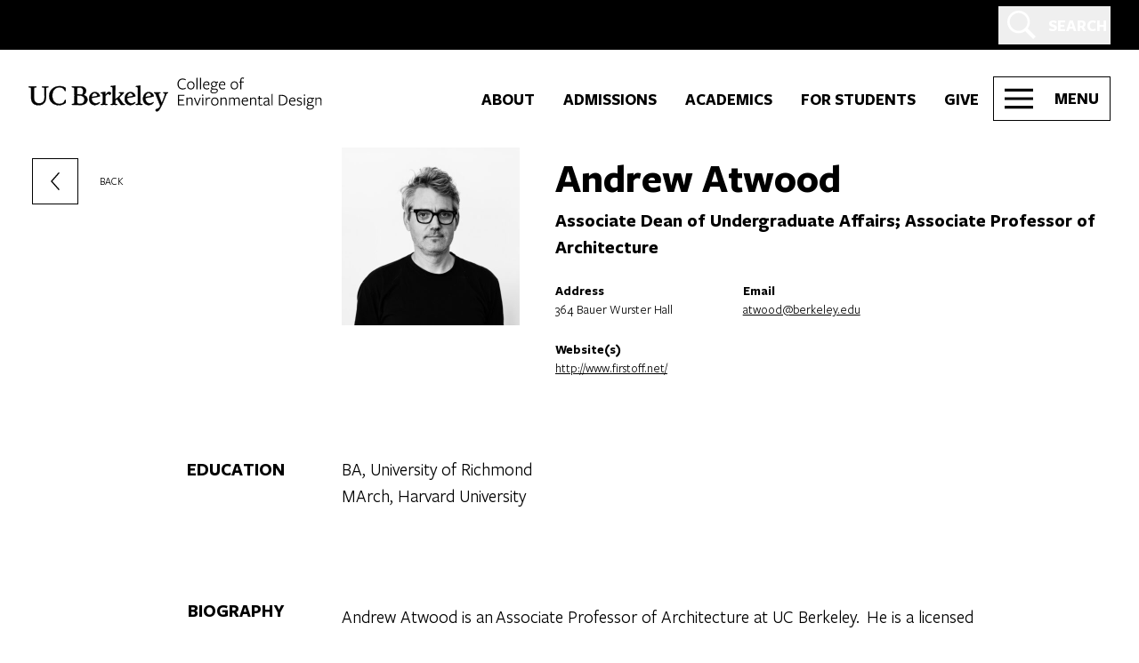

--- FILE ---
content_type: text/html; charset=UTF-8
request_url: https://ced.berkeley.edu/people/andrew-atwood
body_size: 92386
content:
<!DOCTYPE html>
<html class="no-js" lang="en-US" prefix="og: https://ogp.me/ns#">
<head>
	<meta charset="UTF-8"/><script type="text/javascript">(window.NREUM||(NREUM={})).init={privacy:{cookies_enabled:true},ajax:{deny_list:["bam.nr-data.net"]},feature_flags:["soft_nav"],distributed_tracing:{enabled:true}};(window.NREUM||(NREUM={})).loader_config={agentID:"1588763628",accountID:"3747018",trustKey:"66686",xpid:"VwEDVlZSABABUVlSBAcHUlIG",licenseKey:"NRJS-fdb857774d5f7ec5129",applicationID:"1580360467",browserID:"1588763628"};;/*! For license information please see nr-loader-spa-1.308.0.min.js.LICENSE.txt */
(()=>{var e,t,r={384:(e,t,r)=>{"use strict";r.d(t,{NT:()=>a,US:()=>u,Zm:()=>o,bQ:()=>d,dV:()=>c,pV:()=>l});var n=r(6154),i=r(1863),s=r(1910);const a={beacon:"bam.nr-data.net",errorBeacon:"bam.nr-data.net"};function o(){return n.gm.NREUM||(n.gm.NREUM={}),void 0===n.gm.newrelic&&(n.gm.newrelic=n.gm.NREUM),n.gm.NREUM}function c(){let e=o();return e.o||(e.o={ST:n.gm.setTimeout,SI:n.gm.setImmediate||n.gm.setInterval,CT:n.gm.clearTimeout,XHR:n.gm.XMLHttpRequest,REQ:n.gm.Request,EV:n.gm.Event,PR:n.gm.Promise,MO:n.gm.MutationObserver,FETCH:n.gm.fetch,WS:n.gm.WebSocket},(0,s.i)(...Object.values(e.o))),e}function d(e,t){let r=o();r.initializedAgents??={},t.initializedAt={ms:(0,i.t)(),date:new Date},r.initializedAgents[e]=t}function u(e,t){o()[e]=t}function l(){return function(){let e=o();const t=e.info||{};e.info={beacon:a.beacon,errorBeacon:a.errorBeacon,...t}}(),function(){let e=o();const t=e.init||{};e.init={...t}}(),c(),function(){let e=o();const t=e.loader_config||{};e.loader_config={...t}}(),o()}},782:(e,t,r)=>{"use strict";r.d(t,{T:()=>n});const n=r(860).K7.pageViewTiming},860:(e,t,r)=>{"use strict";r.d(t,{$J:()=>u,K7:()=>c,P3:()=>d,XX:()=>i,Yy:()=>o,df:()=>s,qY:()=>n,v4:()=>a});const n="events",i="jserrors",s="browser/blobs",a="rum",o="browser/logs",c={ajax:"ajax",genericEvents:"generic_events",jserrors:i,logging:"logging",metrics:"metrics",pageAction:"page_action",pageViewEvent:"page_view_event",pageViewTiming:"page_view_timing",sessionReplay:"session_replay",sessionTrace:"session_trace",softNav:"soft_navigations",spa:"spa"},d={[c.pageViewEvent]:1,[c.pageViewTiming]:2,[c.metrics]:3,[c.jserrors]:4,[c.spa]:5,[c.ajax]:6,[c.sessionTrace]:7,[c.softNav]:8,[c.sessionReplay]:9,[c.logging]:10,[c.genericEvents]:11},u={[c.pageViewEvent]:a,[c.pageViewTiming]:n,[c.ajax]:n,[c.spa]:n,[c.softNav]:n,[c.metrics]:i,[c.jserrors]:i,[c.sessionTrace]:s,[c.sessionReplay]:s,[c.logging]:o,[c.genericEvents]:"ins"}},944:(e,t,r)=>{"use strict";r.d(t,{R:()=>i});var n=r(3241);function i(e,t){"function"==typeof console.debug&&(console.debug("New Relic Warning: https://github.com/newrelic/newrelic-browser-agent/blob/main/docs/warning-codes.md#".concat(e),t),(0,n.W)({agentIdentifier:null,drained:null,type:"data",name:"warn",feature:"warn",data:{code:e,secondary:t}}))}},993:(e,t,r)=>{"use strict";r.d(t,{A$:()=>s,ET:()=>a,TZ:()=>o,p_:()=>i});var n=r(860);const i={ERROR:"ERROR",WARN:"WARN",INFO:"INFO",DEBUG:"DEBUG",TRACE:"TRACE"},s={OFF:0,ERROR:1,WARN:2,INFO:3,DEBUG:4,TRACE:5},a="log",o=n.K7.logging},1541:(e,t,r)=>{"use strict";r.d(t,{U:()=>i,f:()=>n});const n={MFE:"MFE",BA:"BA"};function i(e,t){if(2!==t?.harvestEndpointVersion)return{};const r=t.agentRef.runtime.appMetadata.agents[0].entityGuid;return e?{"source.id":e.id,"source.name":e.name,"source.type":e.type,"parent.id":e.parent?.id||r,"parent.type":e.parent?.type||n.BA}:{"entity.guid":r,appId:t.agentRef.info.applicationID}}},1687:(e,t,r)=>{"use strict";r.d(t,{Ak:()=>d,Ze:()=>h,x3:()=>u});var n=r(3241),i=r(7836),s=r(3606),a=r(860),o=r(2646);const c={};function d(e,t){const r={staged:!1,priority:a.P3[t]||0};l(e),c[e].get(t)||c[e].set(t,r)}function u(e,t){e&&c[e]&&(c[e].get(t)&&c[e].delete(t),p(e,t,!1),c[e].size&&f(e))}function l(e){if(!e)throw new Error("agentIdentifier required");c[e]||(c[e]=new Map)}function h(e="",t="feature",r=!1){if(l(e),!e||!c[e].get(t)||r)return p(e,t);c[e].get(t).staged=!0,f(e)}function f(e){const t=Array.from(c[e]);t.every(([e,t])=>t.staged)&&(t.sort((e,t)=>e[1].priority-t[1].priority),t.forEach(([t])=>{c[e].delete(t),p(e,t)}))}function p(e,t,r=!0){const a=e?i.ee.get(e):i.ee,c=s.i.handlers;if(!a.aborted&&a.backlog&&c){if((0,n.W)({agentIdentifier:e,type:"lifecycle",name:"drain",feature:t}),r){const e=a.backlog[t],r=c[t];if(r){for(let t=0;e&&t<e.length;++t)g(e[t],r);Object.entries(r).forEach(([e,t])=>{Object.values(t||{}).forEach(t=>{t[0]?.on&&t[0]?.context()instanceof o.y&&t[0].on(e,t[1])})})}}a.isolatedBacklog||delete c[t],a.backlog[t]=null,a.emit("drain-"+t,[])}}function g(e,t){var r=e[1];Object.values(t[r]||{}).forEach(t=>{var r=e[0];if(t[0]===r){var n=t[1],i=e[3],s=e[2];n.apply(i,s)}})}},1738:(e,t,r)=>{"use strict";r.d(t,{U:()=>f,Y:()=>h});var n=r(3241),i=r(9908),s=r(1863),a=r(944),o=r(5701),c=r(3969),d=r(8362),u=r(860),l=r(4261);function h(e,t,r,s){const h=s||r;!h||h[e]&&h[e]!==d.d.prototype[e]||(h[e]=function(){(0,i.p)(c.xV,["API/"+e+"/called"],void 0,u.K7.metrics,r.ee),(0,n.W)({agentIdentifier:r.agentIdentifier,drained:!!o.B?.[r.agentIdentifier],type:"data",name:"api",feature:l.Pl+e,data:{}});try{return t.apply(this,arguments)}catch(e){(0,a.R)(23,e)}})}function f(e,t,r,n,a){const o=e.info;null===r?delete o.jsAttributes[t]:o.jsAttributes[t]=r,(a||null===r)&&(0,i.p)(l.Pl+n,[(0,s.t)(),t,r],void 0,"session",e.ee)}},1741:(e,t,r)=>{"use strict";r.d(t,{W:()=>s});var n=r(944),i=r(4261);class s{#e(e,...t){if(this[e]!==s.prototype[e])return this[e](...t);(0,n.R)(35,e)}addPageAction(e,t){return this.#e(i.hG,e,t)}register(e){return this.#e(i.eY,e)}recordCustomEvent(e,t){return this.#e(i.fF,e,t)}setPageViewName(e,t){return this.#e(i.Fw,e,t)}setCustomAttribute(e,t,r){return this.#e(i.cD,e,t,r)}noticeError(e,t){return this.#e(i.o5,e,t)}setUserId(e,t=!1){return this.#e(i.Dl,e,t)}setApplicationVersion(e){return this.#e(i.nb,e)}setErrorHandler(e){return this.#e(i.bt,e)}addRelease(e,t){return this.#e(i.k6,e,t)}log(e,t){return this.#e(i.$9,e,t)}start(){return this.#e(i.d3)}finished(e){return this.#e(i.BL,e)}recordReplay(){return this.#e(i.CH)}pauseReplay(){return this.#e(i.Tb)}addToTrace(e){return this.#e(i.U2,e)}setCurrentRouteName(e){return this.#e(i.PA,e)}interaction(e){return this.#e(i.dT,e)}wrapLogger(e,t,r){return this.#e(i.Wb,e,t,r)}measure(e,t){return this.#e(i.V1,e,t)}consent(e){return this.#e(i.Pv,e)}}},1863:(e,t,r)=>{"use strict";function n(){return Math.floor(performance.now())}r.d(t,{t:()=>n})},1910:(e,t,r)=>{"use strict";r.d(t,{i:()=>s});var n=r(944);const i=new Map;function s(...e){return e.every(e=>{if(i.has(e))return i.get(e);const t="function"==typeof e?e.toString():"",r=t.includes("[native code]"),s=t.includes("nrWrapper");return r||s||(0,n.R)(64,e?.name||t),i.set(e,r),r})}},2555:(e,t,r)=>{"use strict";r.d(t,{D:()=>o,f:()=>a});var n=r(384),i=r(8122);const s={beacon:n.NT.beacon,errorBeacon:n.NT.errorBeacon,licenseKey:void 0,applicationID:void 0,sa:void 0,queueTime:void 0,applicationTime:void 0,ttGuid:void 0,user:void 0,account:void 0,product:void 0,extra:void 0,jsAttributes:{},userAttributes:void 0,atts:void 0,transactionName:void 0,tNamePlain:void 0};function a(e){try{return!!e.licenseKey&&!!e.errorBeacon&&!!e.applicationID}catch(e){return!1}}const o=e=>(0,i.a)(e,s)},2614:(e,t,r)=>{"use strict";r.d(t,{BB:()=>a,H3:()=>n,g:()=>d,iL:()=>c,tS:()=>o,uh:()=>i,wk:()=>s});const n="NRBA",i="SESSION",s=144e5,a=18e5,o={STARTED:"session-started",PAUSE:"session-pause",RESET:"session-reset",RESUME:"session-resume",UPDATE:"session-update"},c={SAME_TAB:"same-tab",CROSS_TAB:"cross-tab"},d={OFF:0,FULL:1,ERROR:2}},2646:(e,t,r)=>{"use strict";r.d(t,{y:()=>n});class n{constructor(e){this.contextId=e}}},2843:(e,t,r)=>{"use strict";r.d(t,{G:()=>s,u:()=>i});var n=r(3878);function i(e,t=!1,r,i){(0,n.DD)("visibilitychange",function(){if(t)return void("hidden"===document.visibilityState&&e());e(document.visibilityState)},r,i)}function s(e,t,r){(0,n.sp)("pagehide",e,t,r)}},3241:(e,t,r)=>{"use strict";r.d(t,{W:()=>s});var n=r(6154);const i="newrelic";function s(e={}){try{n.gm.dispatchEvent(new CustomEvent(i,{detail:e}))}catch(e){}}},3304:(e,t,r)=>{"use strict";r.d(t,{A:()=>s});var n=r(7836);const i=()=>{const e=new WeakSet;return(t,r)=>{if("object"==typeof r&&null!==r){if(e.has(r))return;e.add(r)}return r}};function s(e){try{return JSON.stringify(e,i())??""}catch(e){try{n.ee.emit("internal-error",[e])}catch(e){}return""}}},3333:(e,t,r)=>{"use strict";r.d(t,{$v:()=>u,TZ:()=>n,Xh:()=>c,Zp:()=>i,kd:()=>d,mq:()=>o,nf:()=>a,qN:()=>s});const n=r(860).K7.genericEvents,i=["auxclick","click","copy","keydown","paste","scrollend"],s=["focus","blur"],a=4,o=1e3,c=2e3,d=["PageAction","UserAction","BrowserPerformance"],u={RESOURCES:"experimental.resources",REGISTER:"register"}},3434:(e,t,r)=>{"use strict";r.d(t,{Jt:()=>s,YM:()=>d});var n=r(7836),i=r(5607);const s="nr@original:".concat(i.W),a=50;var o=Object.prototype.hasOwnProperty,c=!1;function d(e,t){return e||(e=n.ee),r.inPlace=function(e,t,n,i,s){n||(n="");const a="-"===n.charAt(0);for(let o=0;o<t.length;o++){const c=t[o],d=e[c];l(d)||(e[c]=r(d,a?c+n:n,i,c,s))}},r.flag=s,r;function r(t,r,n,c,d){return l(t)?t:(r||(r=""),nrWrapper[s]=t,function(e,t,r){if(Object.defineProperty&&Object.keys)try{return Object.keys(e).forEach(function(r){Object.defineProperty(t,r,{get:function(){return e[r]},set:function(t){return e[r]=t,t}})}),t}catch(e){u([e],r)}for(var n in e)o.call(e,n)&&(t[n]=e[n])}(t,nrWrapper,e),nrWrapper);function nrWrapper(){var s,o,l,h;let f;try{o=this,s=[...arguments],l="function"==typeof n?n(s,o):n||{}}catch(t){u([t,"",[s,o,c],l],e)}i(r+"start",[s,o,c],l,d);const p=performance.now();let g;try{return h=t.apply(o,s),g=performance.now(),h}catch(e){throw g=performance.now(),i(r+"err",[s,o,e],l,d),f=e,f}finally{const e=g-p,t={start:p,end:g,duration:e,isLongTask:e>=a,methodName:c,thrownError:f};t.isLongTask&&i("long-task",[t,o],l,d),i(r+"end",[s,o,h],l,d)}}}function i(r,n,i,s){if(!c||t){var a=c;c=!0;try{e.emit(r,n,i,t,s)}catch(t){u([t,r,n,i],e)}c=a}}}function u(e,t){t||(t=n.ee);try{t.emit("internal-error",e)}catch(e){}}function l(e){return!(e&&"function"==typeof e&&e.apply&&!e[s])}},3606:(e,t,r)=>{"use strict";r.d(t,{i:()=>s});var n=r(9908);s.on=a;var i=s.handlers={};function s(e,t,r,s){a(s||n.d,i,e,t,r)}function a(e,t,r,i,s){s||(s="feature"),e||(e=n.d);var a=t[s]=t[s]||{};(a[r]=a[r]||[]).push([e,i])}},3738:(e,t,r)=>{"use strict";r.d(t,{He:()=>i,Kp:()=>o,Lc:()=>d,Rz:()=>u,TZ:()=>n,bD:()=>s,d3:()=>a,jx:()=>l,sl:()=>h,uP:()=>c});const n=r(860).K7.sessionTrace,i="bstResource",s="resource",a="-start",o="-end",c="fn"+a,d="fn"+o,u="pushState",l=1e3,h=3e4},3785:(e,t,r)=>{"use strict";r.d(t,{R:()=>c,b:()=>d});var n=r(9908),i=r(1863),s=r(860),a=r(3969),o=r(993);function c(e,t,r={},c=o.p_.INFO,d=!0,u,l=(0,i.t)()){(0,n.p)(a.xV,["API/logging/".concat(c.toLowerCase(),"/called")],void 0,s.K7.metrics,e),(0,n.p)(o.ET,[l,t,r,c,d,u],void 0,s.K7.logging,e)}function d(e){return"string"==typeof e&&Object.values(o.p_).some(t=>t===e.toUpperCase().trim())}},3878:(e,t,r)=>{"use strict";function n(e,t){return{capture:e,passive:!1,signal:t}}function i(e,t,r=!1,i){window.addEventListener(e,t,n(r,i))}function s(e,t,r=!1,i){document.addEventListener(e,t,n(r,i))}r.d(t,{DD:()=>s,jT:()=>n,sp:()=>i})},3962:(e,t,r)=>{"use strict";r.d(t,{AM:()=>a,O2:()=>l,OV:()=>s,Qu:()=>h,TZ:()=>c,ih:()=>f,pP:()=>o,t1:()=>u,tC:()=>i,wD:()=>d});var n=r(860);const i=["click","keydown","submit"],s="popstate",a="api",o="initialPageLoad",c=n.K7.softNav,d=5e3,u=500,l={INITIAL_PAGE_LOAD:"",ROUTE_CHANGE:1,UNSPECIFIED:2},h={INTERACTION:1,AJAX:2,CUSTOM_END:3,CUSTOM_TRACER:4},f={IP:"in progress",PF:"pending finish",FIN:"finished",CAN:"cancelled"}},3969:(e,t,r)=>{"use strict";r.d(t,{TZ:()=>n,XG:()=>o,rs:()=>i,xV:()=>a,z_:()=>s});const n=r(860).K7.metrics,i="sm",s="cm",a="storeSupportabilityMetrics",o="storeEventMetrics"},4234:(e,t,r)=>{"use strict";r.d(t,{W:()=>s});var n=r(7836),i=r(1687);class s{constructor(e,t){this.agentIdentifier=e,this.ee=n.ee.get(e),this.featureName=t,this.blocked=!1}deregisterDrain(){(0,i.x3)(this.agentIdentifier,this.featureName)}}},4261:(e,t,r)=>{"use strict";r.d(t,{$9:()=>u,BL:()=>c,CH:()=>p,Dl:()=>R,Fw:()=>w,PA:()=>v,Pl:()=>n,Pv:()=>A,Tb:()=>h,U2:()=>a,V1:()=>E,Wb:()=>T,bt:()=>y,cD:()=>b,d3:()=>x,dT:()=>d,eY:()=>g,fF:()=>f,hG:()=>s,hw:()=>i,k6:()=>o,nb:()=>m,o5:()=>l});const n="api-",i=n+"ixn-",s="addPageAction",a="addToTrace",o="addRelease",c="finished",d="interaction",u="log",l="noticeError",h="pauseReplay",f="recordCustomEvent",p="recordReplay",g="register",m="setApplicationVersion",v="setCurrentRouteName",b="setCustomAttribute",y="setErrorHandler",w="setPageViewName",R="setUserId",x="start",T="wrapLogger",E="measure",A="consent"},5205:(e,t,r)=>{"use strict";r.d(t,{j:()=>S});var n=r(384),i=r(1741);var s=r(2555),a=r(3333);const o=e=>{if(!e||"string"!=typeof e)return!1;try{document.createDocumentFragment().querySelector(e)}catch{return!1}return!0};var c=r(2614),d=r(944),u=r(8122);const l="[data-nr-mask]",h=e=>(0,u.a)(e,(()=>{const e={feature_flags:[],experimental:{allow_registered_children:!1,resources:!1},mask_selector:"*",block_selector:"[data-nr-block]",mask_input_options:{color:!1,date:!1,"datetime-local":!1,email:!1,month:!1,number:!1,range:!1,search:!1,tel:!1,text:!1,time:!1,url:!1,week:!1,textarea:!1,select:!1,password:!0}};return{ajax:{deny_list:void 0,block_internal:!0,enabled:!0,autoStart:!0},api:{get allow_registered_children(){return e.feature_flags.includes(a.$v.REGISTER)||e.experimental.allow_registered_children},set allow_registered_children(t){e.experimental.allow_registered_children=t},duplicate_registered_data:!1},browser_consent_mode:{enabled:!1},distributed_tracing:{enabled:void 0,exclude_newrelic_header:void 0,cors_use_newrelic_header:void 0,cors_use_tracecontext_headers:void 0,allowed_origins:void 0},get feature_flags(){return e.feature_flags},set feature_flags(t){e.feature_flags=t},generic_events:{enabled:!0,autoStart:!0},harvest:{interval:30},jserrors:{enabled:!0,autoStart:!0},logging:{enabled:!0,autoStart:!0},metrics:{enabled:!0,autoStart:!0},obfuscate:void 0,page_action:{enabled:!0},page_view_event:{enabled:!0,autoStart:!0},page_view_timing:{enabled:!0,autoStart:!0},performance:{capture_marks:!1,capture_measures:!1,capture_detail:!0,resources:{get enabled(){return e.feature_flags.includes(a.$v.RESOURCES)||e.experimental.resources},set enabled(t){e.experimental.resources=t},asset_types:[],first_party_domains:[],ignore_newrelic:!0}},privacy:{cookies_enabled:!0},proxy:{assets:void 0,beacon:void 0},session:{expiresMs:c.wk,inactiveMs:c.BB},session_replay:{autoStart:!0,enabled:!1,preload:!1,sampling_rate:10,error_sampling_rate:100,collect_fonts:!1,inline_images:!1,fix_stylesheets:!0,mask_all_inputs:!0,get mask_text_selector(){return e.mask_selector},set mask_text_selector(t){o(t)?e.mask_selector="".concat(t,",").concat(l):""===t||null===t?e.mask_selector=l:(0,d.R)(5,t)},get block_class(){return"nr-block"},get ignore_class(){return"nr-ignore"},get mask_text_class(){return"nr-mask"},get block_selector(){return e.block_selector},set block_selector(t){o(t)?e.block_selector+=",".concat(t):""!==t&&(0,d.R)(6,t)},get mask_input_options(){return e.mask_input_options},set mask_input_options(t){t&&"object"==typeof t?e.mask_input_options={...t,password:!0}:(0,d.R)(7,t)}},session_trace:{enabled:!0,autoStart:!0},soft_navigations:{enabled:!0,autoStart:!0},spa:{enabled:!0,autoStart:!0},ssl:void 0,user_actions:{enabled:!0,elementAttributes:["id","className","tagName","type"]}}})());var f=r(6154),p=r(9324);let g=0;const m={buildEnv:p.F3,distMethod:p.Xs,version:p.xv,originTime:f.WN},v={consented:!1},b={appMetadata:{},get consented(){return this.session?.state?.consent||v.consented},set consented(e){v.consented=e},customTransaction:void 0,denyList:void 0,disabled:!1,harvester:void 0,isolatedBacklog:!1,isRecording:!1,loaderType:void 0,maxBytes:3e4,obfuscator:void 0,onerror:void 0,ptid:void 0,releaseIds:{},session:void 0,timeKeeper:void 0,registeredEntities:[],jsAttributesMetadata:{bytes:0},get harvestCount(){return++g}},y=e=>{const t=(0,u.a)(e,b),r=Object.keys(m).reduce((e,t)=>(e[t]={value:m[t],writable:!1,configurable:!0,enumerable:!0},e),{});return Object.defineProperties(t,r)};var w=r(5701);const R=e=>{const t=e.startsWith("http");e+="/",r.p=t?e:"https://"+e};var x=r(7836),T=r(3241);const E={accountID:void 0,trustKey:void 0,agentID:void 0,licenseKey:void 0,applicationID:void 0,xpid:void 0},A=e=>(0,u.a)(e,E),_=new Set;function S(e,t={},r,a){let{init:o,info:c,loader_config:d,runtime:u={},exposed:l=!0}=t;if(!c){const e=(0,n.pV)();o=e.init,c=e.info,d=e.loader_config}e.init=h(o||{}),e.loader_config=A(d||{}),c.jsAttributes??={},f.bv&&(c.jsAttributes.isWorker=!0),e.info=(0,s.D)(c);const p=e.init,g=[c.beacon,c.errorBeacon];_.has(e.agentIdentifier)||(p.proxy.assets&&(R(p.proxy.assets),g.push(p.proxy.assets)),p.proxy.beacon&&g.push(p.proxy.beacon),e.beacons=[...g],function(e){const t=(0,n.pV)();Object.getOwnPropertyNames(i.W.prototype).forEach(r=>{const n=i.W.prototype[r];if("function"!=typeof n||"constructor"===n)return;let s=t[r];e[r]&&!1!==e.exposed&&"micro-agent"!==e.runtime?.loaderType&&(t[r]=(...t)=>{const n=e[r](...t);return s?s(...t):n})})}(e),(0,n.US)("activatedFeatures",w.B)),u.denyList=[...p.ajax.deny_list||[],...p.ajax.block_internal?g:[]],u.ptid=e.agentIdentifier,u.loaderType=r,e.runtime=y(u),_.has(e.agentIdentifier)||(e.ee=x.ee.get(e.agentIdentifier),e.exposed=l,(0,T.W)({agentIdentifier:e.agentIdentifier,drained:!!w.B?.[e.agentIdentifier],type:"lifecycle",name:"initialize",feature:void 0,data:e.config})),_.add(e.agentIdentifier)}},5270:(e,t,r)=>{"use strict";r.d(t,{Aw:()=>a,SR:()=>s,rF:()=>o});var n=r(384),i=r(7767);function s(e){return!!(0,n.dV)().o.MO&&(0,i.V)(e)&&!0===e?.session_trace.enabled}function a(e){return!0===e?.session_replay.preload&&s(e)}function o(e,t){try{if("string"==typeof t?.type){if("password"===t.type.toLowerCase())return"*".repeat(e?.length||0);if(void 0!==t?.dataset?.nrUnmask||t?.classList?.contains("nr-unmask"))return e}}catch(e){}return"string"==typeof e?e.replace(/[\S]/g,"*"):"*".repeat(e?.length||0)}},5289:(e,t,r)=>{"use strict";r.d(t,{GG:()=>a,Qr:()=>c,sB:()=>o});var n=r(3878),i=r(6389);function s(){return"undefined"==typeof document||"complete"===document.readyState}function a(e,t){if(s())return e();const r=(0,i.J)(e),a=setInterval(()=>{s()&&(clearInterval(a),r())},500);(0,n.sp)("load",r,t)}function o(e){if(s())return e();(0,n.DD)("DOMContentLoaded",e)}function c(e){if(s())return e();(0,n.sp)("popstate",e)}},5607:(e,t,r)=>{"use strict";r.d(t,{W:()=>n});const n=(0,r(9566).bz)()},5701:(e,t,r)=>{"use strict";r.d(t,{B:()=>s,t:()=>a});var n=r(3241);const i=new Set,s={};function a(e,t){const r=t.agentIdentifier;s[r]??={},e&&"object"==typeof e&&(i.has(r)||(t.ee.emit("rumresp",[e]),s[r]=e,i.add(r),(0,n.W)({agentIdentifier:r,loaded:!0,drained:!0,type:"lifecycle",name:"load",feature:void 0,data:e})))}},6154:(e,t,r)=>{"use strict";r.d(t,{OF:()=>d,RI:()=>i,WN:()=>h,bv:()=>s,eN:()=>f,gm:()=>a,lR:()=>l,m:()=>c,mw:()=>o,sb:()=>u});var n=r(1863);const i="undefined"!=typeof window&&!!window.document,s="undefined"!=typeof WorkerGlobalScope&&("undefined"!=typeof self&&self instanceof WorkerGlobalScope&&self.navigator instanceof WorkerNavigator||"undefined"!=typeof globalThis&&globalThis instanceof WorkerGlobalScope&&globalThis.navigator instanceof WorkerNavigator),a=i?window:"undefined"!=typeof WorkerGlobalScope&&("undefined"!=typeof self&&self instanceof WorkerGlobalScope&&self||"undefined"!=typeof globalThis&&globalThis instanceof WorkerGlobalScope&&globalThis),o=Boolean("hidden"===a?.document?.visibilityState),c=""+a?.location,d=/iPad|iPhone|iPod/.test(a.navigator?.userAgent),u=d&&"undefined"==typeof SharedWorker,l=(()=>{const e=a.navigator?.userAgent?.match(/Firefox[/\s](\d+\.\d+)/);return Array.isArray(e)&&e.length>=2?+e[1]:0})(),h=Date.now()-(0,n.t)(),f=()=>"undefined"!=typeof PerformanceNavigationTiming&&a?.performance?.getEntriesByType("navigation")?.[0]?.responseStart},6344:(e,t,r)=>{"use strict";r.d(t,{BB:()=>u,Qb:()=>l,TZ:()=>i,Ug:()=>a,Vh:()=>s,_s:()=>o,bc:()=>d,yP:()=>c});var n=r(2614);const i=r(860).K7.sessionReplay,s="errorDuringReplay",a=.12,o={DomContentLoaded:0,Load:1,FullSnapshot:2,IncrementalSnapshot:3,Meta:4,Custom:5},c={[n.g.ERROR]:15e3,[n.g.FULL]:3e5,[n.g.OFF]:0},d={RESET:{message:"Session was reset",sm:"Reset"},IMPORT:{message:"Recorder failed to import",sm:"Import"},TOO_MANY:{message:"429: Too Many Requests",sm:"Too-Many"},TOO_BIG:{message:"Payload was too large",sm:"Too-Big"},CROSS_TAB:{message:"Session Entity was set to OFF on another tab",sm:"Cross-Tab"},ENTITLEMENTS:{message:"Session Replay is not allowed and will not be started",sm:"Entitlement"}},u=5e3,l={API:"api",RESUME:"resume",SWITCH_TO_FULL:"switchToFull",INITIALIZE:"initialize",PRELOAD:"preload"}},6389:(e,t,r)=>{"use strict";function n(e,t=500,r={}){const n=r?.leading||!1;let i;return(...r)=>{n&&void 0===i&&(e.apply(this,r),i=setTimeout(()=>{i=clearTimeout(i)},t)),n||(clearTimeout(i),i=setTimeout(()=>{e.apply(this,r)},t))}}function i(e){let t=!1;return(...r)=>{t||(t=!0,e.apply(this,r))}}r.d(t,{J:()=>i,s:()=>n})},6630:(e,t,r)=>{"use strict";r.d(t,{T:()=>n});const n=r(860).K7.pageViewEvent},6774:(e,t,r)=>{"use strict";r.d(t,{T:()=>n});const n=r(860).K7.jserrors},7295:(e,t,r)=>{"use strict";r.d(t,{Xv:()=>a,gX:()=>i,iW:()=>s});var n=[];function i(e){if(!e||s(e))return!1;if(0===n.length)return!0;if("*"===n[0].hostname)return!1;for(var t=0;t<n.length;t++){var r=n[t];if(r.hostname.test(e.hostname)&&r.pathname.test(e.pathname))return!1}return!0}function s(e){return void 0===e.hostname}function a(e){if(n=[],e&&e.length)for(var t=0;t<e.length;t++){let r=e[t];if(!r)continue;if("*"===r)return void(n=[{hostname:"*"}]);0===r.indexOf("http://")?r=r.substring(7):0===r.indexOf("https://")&&(r=r.substring(8));const i=r.indexOf("/");let s,a;i>0?(s=r.substring(0,i),a=r.substring(i)):(s=r,a="*");let[c]=s.split(":");n.push({hostname:o(c),pathname:o(a,!0)})}}function o(e,t=!1){const r=e.replace(/[.+?^${}()|[\]\\]/g,e=>"\\"+e).replace(/\*/g,".*?");return new RegExp((t?"^":"")+r+"$")}},7485:(e,t,r)=>{"use strict";r.d(t,{D:()=>i});var n=r(6154);function i(e){if(0===(e||"").indexOf("data:"))return{protocol:"data"};try{const t=new URL(e,location.href),r={port:t.port,hostname:t.hostname,pathname:t.pathname,search:t.search,protocol:t.protocol.slice(0,t.protocol.indexOf(":")),sameOrigin:t.protocol===n.gm?.location?.protocol&&t.host===n.gm?.location?.host};return r.port&&""!==r.port||("http:"===t.protocol&&(r.port="80"),"https:"===t.protocol&&(r.port="443")),r.pathname&&""!==r.pathname?r.pathname.startsWith("/")||(r.pathname="/".concat(r.pathname)):r.pathname="/",r}catch(e){return{}}}},7699:(e,t,r)=>{"use strict";r.d(t,{It:()=>s,KC:()=>o,No:()=>i,qh:()=>a});var n=r(860);const i=16e3,s=1e6,a="SESSION_ERROR",o={[n.K7.logging]:!0,[n.K7.genericEvents]:!1,[n.K7.jserrors]:!1,[n.K7.ajax]:!1}},7767:(e,t,r)=>{"use strict";r.d(t,{V:()=>i});var n=r(6154);const i=e=>n.RI&&!0===e?.privacy.cookies_enabled},7836:(e,t,r)=>{"use strict";r.d(t,{P:()=>o,ee:()=>c});var n=r(384),i=r(8990),s=r(2646),a=r(5607);const o="nr@context:".concat(a.W),c=function e(t,r){var n={},a={},u={},l=!1;try{l=16===r.length&&d.initializedAgents?.[r]?.runtime.isolatedBacklog}catch(e){}var h={on:p,addEventListener:p,removeEventListener:function(e,t){var r=n[e];if(!r)return;for(var i=0;i<r.length;i++)r[i]===t&&r.splice(i,1)},emit:function(e,r,n,i,s){!1!==s&&(s=!0);if(c.aborted&&!i)return;t&&s&&t.emit(e,r,n);var o=f(n);g(e).forEach(e=>{e.apply(o,r)});var d=v()[a[e]];d&&d.push([h,e,r,o]);return o},get:m,listeners:g,context:f,buffer:function(e,t){const r=v();if(t=t||"feature",h.aborted)return;Object.entries(e||{}).forEach(([e,n])=>{a[n]=t,t in r||(r[t]=[])})},abort:function(){h._aborted=!0,Object.keys(h.backlog).forEach(e=>{delete h.backlog[e]})},isBuffering:function(e){return!!v()[a[e]]},debugId:r,backlog:l?{}:t&&"object"==typeof t.backlog?t.backlog:{},isolatedBacklog:l};return Object.defineProperty(h,"aborted",{get:()=>{let e=h._aborted||!1;return e||(t&&(e=t.aborted),e)}}),h;function f(e){return e&&e instanceof s.y?e:e?(0,i.I)(e,o,()=>new s.y(o)):new s.y(o)}function p(e,t){n[e]=g(e).concat(t)}function g(e){return n[e]||[]}function m(t){return u[t]=u[t]||e(h,t)}function v(){return h.backlog}}(void 0,"globalEE"),d=(0,n.Zm)();d.ee||(d.ee=c)},8122:(e,t,r)=>{"use strict";r.d(t,{a:()=>i});var n=r(944);function i(e,t){try{if(!e||"object"!=typeof e)return(0,n.R)(3);if(!t||"object"!=typeof t)return(0,n.R)(4);const r=Object.create(Object.getPrototypeOf(t),Object.getOwnPropertyDescriptors(t)),s=0===Object.keys(r).length?e:r;for(let a in s)if(void 0!==e[a])try{if(null===e[a]){r[a]=null;continue}Array.isArray(e[a])&&Array.isArray(t[a])?r[a]=Array.from(new Set([...e[a],...t[a]])):"object"==typeof e[a]&&"object"==typeof t[a]?r[a]=i(e[a],t[a]):r[a]=e[a]}catch(e){r[a]||(0,n.R)(1,e)}return r}catch(e){(0,n.R)(2,e)}}},8139:(e,t,r)=>{"use strict";r.d(t,{u:()=>h});var n=r(7836),i=r(3434),s=r(8990),a=r(6154);const o={},c=a.gm.XMLHttpRequest,d="addEventListener",u="removeEventListener",l="nr@wrapped:".concat(n.P);function h(e){var t=function(e){return(e||n.ee).get("events")}(e);if(o[t.debugId]++)return t;o[t.debugId]=1;var r=(0,i.YM)(t,!0);function h(e){r.inPlace(e,[d,u],"-",p)}function p(e,t){return e[1]}return"getPrototypeOf"in Object&&(a.RI&&f(document,h),c&&f(c.prototype,h),f(a.gm,h)),t.on(d+"-start",function(e,t){var n=e[1];if(null!==n&&("function"==typeof n||"object"==typeof n)&&"newrelic"!==e[0]){var i=(0,s.I)(n,l,function(){var e={object:function(){if("function"!=typeof n.handleEvent)return;return n.handleEvent.apply(n,arguments)},function:n}[typeof n];return e?r(e,"fn-",null,e.name||"anonymous"):n});this.wrapped=e[1]=i}}),t.on(u+"-start",function(e){e[1]=this.wrapped||e[1]}),t}function f(e,t,...r){let n=e;for(;"object"==typeof n&&!Object.prototype.hasOwnProperty.call(n,d);)n=Object.getPrototypeOf(n);n&&t(n,...r)}},8362:(e,t,r)=>{"use strict";r.d(t,{d:()=>s});var n=r(9566),i=r(1741);class s extends i.W{agentIdentifier=(0,n.LA)(16)}},8374:(e,t,r)=>{r.nc=(()=>{try{return document?.currentScript?.nonce}catch(e){}return""})()},8990:(e,t,r)=>{"use strict";r.d(t,{I:()=>i});var n=Object.prototype.hasOwnProperty;function i(e,t,r){if(n.call(e,t))return e[t];var i=r();if(Object.defineProperty&&Object.keys)try{return Object.defineProperty(e,t,{value:i,writable:!0,enumerable:!1}),i}catch(e){}return e[t]=i,i}},9119:(e,t,r)=>{"use strict";r.d(t,{L:()=>s});var n=/([^?#]*)[^#]*(#[^?]*|$).*/,i=/([^?#]*)().*/;function s(e,t){return e?e.replace(t?n:i,"$1$2"):e}},9300:(e,t,r)=>{"use strict";r.d(t,{T:()=>n});const n=r(860).K7.ajax},9324:(e,t,r)=>{"use strict";r.d(t,{AJ:()=>a,F3:()=>i,Xs:()=>s,Yq:()=>o,xv:()=>n});const n="1.308.0",i="PROD",s="CDN",a="@newrelic/rrweb",o="1.0.1"},9566:(e,t,r)=>{"use strict";r.d(t,{LA:()=>o,ZF:()=>c,bz:()=>a,el:()=>d});var n=r(6154);const i="xxxxxxxx-xxxx-4xxx-yxxx-xxxxxxxxxxxx";function s(e,t){return e?15&e[t]:16*Math.random()|0}function a(){const e=n.gm?.crypto||n.gm?.msCrypto;let t,r=0;return e&&e.getRandomValues&&(t=e.getRandomValues(new Uint8Array(30))),i.split("").map(e=>"x"===e?s(t,r++).toString(16):"y"===e?(3&s()|8).toString(16):e).join("")}function o(e){const t=n.gm?.crypto||n.gm?.msCrypto;let r,i=0;t&&t.getRandomValues&&(r=t.getRandomValues(new Uint8Array(e)));const a=[];for(var o=0;o<e;o++)a.push(s(r,i++).toString(16));return a.join("")}function c(){return o(16)}function d(){return o(32)}},9908:(e,t,r)=>{"use strict";r.d(t,{d:()=>n,p:()=>i});var n=r(7836).ee.get("handle");function i(e,t,r,i,s){s?(s.buffer([e],i),s.emit(e,t,r)):(n.buffer([e],i),n.emit(e,t,r))}}},n={};function i(e){var t=n[e];if(void 0!==t)return t.exports;var s=n[e]={exports:{}};return r[e](s,s.exports,i),s.exports}i.m=r,i.d=(e,t)=>{for(var r in t)i.o(t,r)&&!i.o(e,r)&&Object.defineProperty(e,r,{enumerable:!0,get:t[r]})},i.f={},i.e=e=>Promise.all(Object.keys(i.f).reduce((t,r)=>(i.f[r](e,t),t),[])),i.u=e=>({212:"nr-spa-compressor",249:"nr-spa-recorder",478:"nr-spa"}[e]+"-1.308.0.min.js"),i.o=(e,t)=>Object.prototype.hasOwnProperty.call(e,t),e={},t="NRBA-1.308.0.PROD:",i.l=(r,n,s,a)=>{if(e[r])e[r].push(n);else{var o,c;if(void 0!==s)for(var d=document.getElementsByTagName("script"),u=0;u<d.length;u++){var l=d[u];if(l.getAttribute("src")==r||l.getAttribute("data-webpack")==t+s){o=l;break}}if(!o){c=!0;var h={478:"sha512-RSfSVnmHk59T/uIPbdSE0LPeqcEdF4/+XhfJdBuccH5rYMOEZDhFdtnh6X6nJk7hGpzHd9Ujhsy7lZEz/ORYCQ==",249:"sha512-ehJXhmntm85NSqW4MkhfQqmeKFulra3klDyY0OPDUE+sQ3GokHlPh1pmAzuNy//3j4ac6lzIbmXLvGQBMYmrkg==",212:"sha512-B9h4CR46ndKRgMBcK+j67uSR2RCnJfGefU+A7FrgR/k42ovXy5x/MAVFiSvFxuVeEk/pNLgvYGMp1cBSK/G6Fg=="};(o=document.createElement("script")).charset="utf-8",i.nc&&o.setAttribute("nonce",i.nc),o.setAttribute("data-webpack",t+s),o.src=r,0!==o.src.indexOf(window.location.origin+"/")&&(o.crossOrigin="anonymous"),h[a]&&(o.integrity=h[a])}e[r]=[n];var f=(t,n)=>{o.onerror=o.onload=null,clearTimeout(p);var i=e[r];if(delete e[r],o.parentNode&&o.parentNode.removeChild(o),i&&i.forEach(e=>e(n)),t)return t(n)},p=setTimeout(f.bind(null,void 0,{type:"timeout",target:o}),12e4);o.onerror=f.bind(null,o.onerror),o.onload=f.bind(null,o.onload),c&&document.head.appendChild(o)}},i.r=e=>{"undefined"!=typeof Symbol&&Symbol.toStringTag&&Object.defineProperty(e,Symbol.toStringTag,{value:"Module"}),Object.defineProperty(e,"__esModule",{value:!0})},i.p="https://js-agent.newrelic.com/",(()=>{var e={38:0,788:0};i.f.j=(t,r)=>{var n=i.o(e,t)?e[t]:void 0;if(0!==n)if(n)r.push(n[2]);else{var s=new Promise((r,i)=>n=e[t]=[r,i]);r.push(n[2]=s);var a=i.p+i.u(t),o=new Error;i.l(a,r=>{if(i.o(e,t)&&(0!==(n=e[t])&&(e[t]=void 0),n)){var s=r&&("load"===r.type?"missing":r.type),a=r&&r.target&&r.target.src;o.message="Loading chunk "+t+" failed: ("+s+": "+a+")",o.name="ChunkLoadError",o.type=s,o.request=a,n[1](o)}},"chunk-"+t,t)}};var t=(t,r)=>{var n,s,[a,o,c]=r,d=0;if(a.some(t=>0!==e[t])){for(n in o)i.o(o,n)&&(i.m[n]=o[n]);if(c)c(i)}for(t&&t(r);d<a.length;d++)s=a[d],i.o(e,s)&&e[s]&&e[s][0](),e[s]=0},r=self["webpackChunk:NRBA-1.308.0.PROD"]=self["webpackChunk:NRBA-1.308.0.PROD"]||[];r.forEach(t.bind(null,0)),r.push=t.bind(null,r.push.bind(r))})(),(()=>{"use strict";i(8374);var e=i(8362),t=i(860);const r=Object.values(t.K7);var n=i(5205);var s=i(9908),a=i(1863),o=i(4261),c=i(1738);var d=i(1687),u=i(4234),l=i(5289),h=i(6154),f=i(944),p=i(5270),g=i(7767),m=i(6389),v=i(7699);class b extends u.W{constructor(e,t){super(e.agentIdentifier,t),this.agentRef=e,this.abortHandler=void 0,this.featAggregate=void 0,this.loadedSuccessfully=void 0,this.onAggregateImported=new Promise(e=>{this.loadedSuccessfully=e}),this.deferred=Promise.resolve(),!1===e.init[this.featureName].autoStart?this.deferred=new Promise((t,r)=>{this.ee.on("manual-start-all",(0,m.J)(()=>{(0,d.Ak)(e.agentIdentifier,this.featureName),t()}))}):(0,d.Ak)(e.agentIdentifier,t)}importAggregator(e,t,r={}){if(this.featAggregate)return;const n=async()=>{let n;await this.deferred;try{if((0,g.V)(e.init)){const{setupAgentSession:t}=await i.e(478).then(i.bind(i,8766));n=t(e)}}catch(e){(0,f.R)(20,e),this.ee.emit("internal-error",[e]),(0,s.p)(v.qh,[e],void 0,this.featureName,this.ee)}try{if(!this.#t(this.featureName,n,e.init))return(0,d.Ze)(this.agentIdentifier,this.featureName),void this.loadedSuccessfully(!1);const{Aggregate:i}=await t();this.featAggregate=new i(e,r),e.runtime.harvester.initializedAggregates.push(this.featAggregate),this.loadedSuccessfully(!0)}catch(e){(0,f.R)(34,e),this.abortHandler?.(),(0,d.Ze)(this.agentIdentifier,this.featureName,!0),this.loadedSuccessfully(!1),this.ee&&this.ee.abort()}};h.RI?(0,l.GG)(()=>n(),!0):n()}#t(e,r,n){if(this.blocked)return!1;switch(e){case t.K7.sessionReplay:return(0,p.SR)(n)&&!!r;case t.K7.sessionTrace:return!!r;default:return!0}}}var y=i(6630),w=i(2614),R=i(3241);class x extends b{static featureName=y.T;constructor(e){var t;super(e,y.T),this.setupInspectionEvents(e.agentIdentifier),t=e,(0,c.Y)(o.Fw,function(e,r){"string"==typeof e&&("/"!==e.charAt(0)&&(e="/"+e),t.runtime.customTransaction=(r||"http://custom.transaction")+e,(0,s.p)(o.Pl+o.Fw,[(0,a.t)()],void 0,void 0,t.ee))},t),this.importAggregator(e,()=>i.e(478).then(i.bind(i,2467)))}setupInspectionEvents(e){const t=(t,r)=>{t&&(0,R.W)({agentIdentifier:e,timeStamp:t.timeStamp,loaded:"complete"===t.target.readyState,type:"window",name:r,data:t.target.location+""})};(0,l.sB)(e=>{t(e,"DOMContentLoaded")}),(0,l.GG)(e=>{t(e,"load")}),(0,l.Qr)(e=>{t(e,"navigate")}),this.ee.on(w.tS.UPDATE,(t,r)=>{(0,R.W)({agentIdentifier:e,type:"lifecycle",name:"session",data:r})})}}var T=i(384);class E extends e.d{constructor(e){var t;(super(),h.gm)?(this.features={},(0,T.bQ)(this.agentIdentifier,this),this.desiredFeatures=new Set(e.features||[]),this.desiredFeatures.add(x),(0,n.j)(this,e,e.loaderType||"agent"),t=this,(0,c.Y)(o.cD,function(e,r,n=!1){if("string"==typeof e){if(["string","number","boolean"].includes(typeof r)||null===r)return(0,c.U)(t,e,r,o.cD,n);(0,f.R)(40,typeof r)}else(0,f.R)(39,typeof e)},t),function(e){(0,c.Y)(o.Dl,function(t,r=!1){if("string"!=typeof t&&null!==t)return void(0,f.R)(41,typeof t);const n=e.info.jsAttributes["enduser.id"];r&&null!=n&&n!==t?(0,s.p)(o.Pl+"setUserIdAndResetSession",[t],void 0,"session",e.ee):(0,c.U)(e,"enduser.id",t,o.Dl,!0)},e)}(this),function(e){(0,c.Y)(o.nb,function(t){if("string"==typeof t||null===t)return(0,c.U)(e,"application.version",t,o.nb,!1);(0,f.R)(42,typeof t)},e)}(this),function(e){(0,c.Y)(o.d3,function(){e.ee.emit("manual-start-all")},e)}(this),function(e){(0,c.Y)(o.Pv,function(t=!0){if("boolean"==typeof t){if((0,s.p)(o.Pl+o.Pv,[t],void 0,"session",e.ee),e.runtime.consented=t,t){const t=e.features.page_view_event;t.onAggregateImported.then(e=>{const r=t.featAggregate;e&&!r.sentRum&&r.sendRum()})}}else(0,f.R)(65,typeof t)},e)}(this),this.run()):(0,f.R)(21)}get config(){return{info:this.info,init:this.init,loader_config:this.loader_config,runtime:this.runtime}}get api(){return this}run(){try{const e=function(e){const t={};return r.forEach(r=>{t[r]=!!e[r]?.enabled}),t}(this.init),n=[...this.desiredFeatures];n.sort((e,r)=>t.P3[e.featureName]-t.P3[r.featureName]),n.forEach(r=>{if(!e[r.featureName]&&r.featureName!==t.K7.pageViewEvent)return;if(r.featureName===t.K7.spa)return void(0,f.R)(67);const n=function(e){switch(e){case t.K7.ajax:return[t.K7.jserrors];case t.K7.sessionTrace:return[t.K7.ajax,t.K7.pageViewEvent];case t.K7.sessionReplay:return[t.K7.sessionTrace];case t.K7.pageViewTiming:return[t.K7.pageViewEvent];default:return[]}}(r.featureName).filter(e=>!(e in this.features));n.length>0&&(0,f.R)(36,{targetFeature:r.featureName,missingDependencies:n}),this.features[r.featureName]=new r(this)})}catch(e){(0,f.R)(22,e);for(const e in this.features)this.features[e].abortHandler?.();const t=(0,T.Zm)();delete t.initializedAgents[this.agentIdentifier]?.features,delete this.sharedAggregator;return t.ee.get(this.agentIdentifier).abort(),!1}}}var A=i(2843),_=i(782);class S extends b{static featureName=_.T;constructor(e){super(e,_.T),h.RI&&((0,A.u)(()=>(0,s.p)("docHidden",[(0,a.t)()],void 0,_.T,this.ee),!0),(0,A.G)(()=>(0,s.p)("winPagehide",[(0,a.t)()],void 0,_.T,this.ee)),this.importAggregator(e,()=>i.e(478).then(i.bind(i,9917))))}}var O=i(3969);class I extends b{static featureName=O.TZ;constructor(e){super(e,O.TZ),h.RI&&document.addEventListener("securitypolicyviolation",e=>{(0,s.p)(O.xV,["Generic/CSPViolation/Detected"],void 0,this.featureName,this.ee)}),this.importAggregator(e,()=>i.e(478).then(i.bind(i,6555)))}}var N=i(6774),P=i(3878),k=i(3304);class D{constructor(e,t,r,n,i){this.name="UncaughtError",this.message="string"==typeof e?e:(0,k.A)(e),this.sourceURL=t,this.line=r,this.column=n,this.__newrelic=i}}function C(e){return M(e)?e:new D(void 0!==e?.message?e.message:e,e?.filename||e?.sourceURL,e?.lineno||e?.line,e?.colno||e?.col,e?.__newrelic,e?.cause)}function j(e){const t="Unhandled Promise Rejection: ";if(!e?.reason)return;if(M(e.reason)){try{e.reason.message.startsWith(t)||(e.reason.message=t+e.reason.message)}catch(e){}return C(e.reason)}const r=C(e.reason);return(r.message||"").startsWith(t)||(r.message=t+r.message),r}function L(e){if(e.error instanceof SyntaxError&&!/:\d+$/.test(e.error.stack?.trim())){const t=new D(e.message,e.filename,e.lineno,e.colno,e.error.__newrelic,e.cause);return t.name=SyntaxError.name,t}return M(e.error)?e.error:C(e)}function M(e){return e instanceof Error&&!!e.stack}function H(e,r,n,i,o=(0,a.t)()){"string"==typeof e&&(e=new Error(e)),(0,s.p)("err",[e,o,!1,r,n.runtime.isRecording,void 0,i],void 0,t.K7.jserrors,n.ee),(0,s.p)("uaErr",[],void 0,t.K7.genericEvents,n.ee)}var B=i(1541),K=i(993),W=i(3785);function U(e,{customAttributes:t={},level:r=K.p_.INFO}={},n,i,s=(0,a.t)()){(0,W.R)(n.ee,e,t,r,!1,i,s)}function F(e,r,n,i,c=(0,a.t)()){(0,s.p)(o.Pl+o.hG,[c,e,r,i],void 0,t.K7.genericEvents,n.ee)}function V(e,r,n,i,c=(0,a.t)()){const{start:d,end:u,customAttributes:l}=r||{},h={customAttributes:l||{}};if("object"!=typeof h.customAttributes||"string"!=typeof e||0===e.length)return void(0,f.R)(57);const p=(e,t)=>null==e?t:"number"==typeof e?e:e instanceof PerformanceMark?e.startTime:Number.NaN;if(h.start=p(d,0),h.end=p(u,c),Number.isNaN(h.start)||Number.isNaN(h.end))(0,f.R)(57);else{if(h.duration=h.end-h.start,!(h.duration<0))return(0,s.p)(o.Pl+o.V1,[h,e,i],void 0,t.K7.genericEvents,n.ee),h;(0,f.R)(58)}}function G(e,r={},n,i,c=(0,a.t)()){(0,s.p)(o.Pl+o.fF,[c,e,r,i],void 0,t.K7.genericEvents,n.ee)}function z(e){(0,c.Y)(o.eY,function(t){return Y(e,t)},e)}function Y(e,r,n){(0,f.R)(54,"newrelic.register"),r||={},r.type=B.f.MFE,r.licenseKey||=e.info.licenseKey,r.blocked=!1,r.parent=n||{},Array.isArray(r.tags)||(r.tags=[]);const i={};r.tags.forEach(e=>{"name"!==e&&"id"!==e&&(i["source.".concat(e)]=!0)}),r.isolated??=!0;let o=()=>{};const c=e.runtime.registeredEntities;if(!r.isolated){const e=c.find(({metadata:{target:{id:e}}})=>e===r.id&&!r.isolated);if(e)return e}const d=e=>{r.blocked=!0,o=e};function u(e){return"string"==typeof e&&!!e.trim()&&e.trim().length<501||"number"==typeof e}e.init.api.allow_registered_children||d((0,m.J)(()=>(0,f.R)(55))),u(r.id)&&u(r.name)||d((0,m.J)(()=>(0,f.R)(48,r)));const l={addPageAction:(t,n={})=>g(F,[t,{...i,...n},e],r),deregister:()=>{d((0,m.J)(()=>(0,f.R)(68)))},log:(t,n={})=>g(U,[t,{...n,customAttributes:{...i,...n.customAttributes||{}}},e],r),measure:(t,n={})=>g(V,[t,{...n,customAttributes:{...i,...n.customAttributes||{}}},e],r),noticeError:(t,n={})=>g(H,[t,{...i,...n},e],r),register:(t={})=>g(Y,[e,t],l.metadata.target),recordCustomEvent:(t,n={})=>g(G,[t,{...i,...n},e],r),setApplicationVersion:e=>p("application.version",e),setCustomAttribute:(e,t)=>p(e,t),setUserId:e=>p("enduser.id",e),metadata:{customAttributes:i,target:r}},h=()=>(r.blocked&&o(),r.blocked);h()||c.push(l);const p=(e,t)=>{h()||(i[e]=t)},g=(r,n,i)=>{if(h())return;const o=(0,a.t)();(0,s.p)(O.xV,["API/register/".concat(r.name,"/called")],void 0,t.K7.metrics,e.ee);try{if(e.init.api.duplicate_registered_data&&"register"!==r.name){let e=n;if(n[1]instanceof Object){const t={"child.id":i.id,"child.type":i.type};e="customAttributes"in n[1]?[n[0],{...n[1],customAttributes:{...n[1].customAttributes,...t}},...n.slice(2)]:[n[0],{...n[1],...t},...n.slice(2)]}r(...e,void 0,o)}return r(...n,i,o)}catch(e){(0,f.R)(50,e)}};return l}class Z extends b{static featureName=N.T;constructor(e){var t;super(e,N.T),t=e,(0,c.Y)(o.o5,(e,r)=>H(e,r,t),t),function(e){(0,c.Y)(o.bt,function(t){e.runtime.onerror=t},e)}(e),function(e){let t=0;(0,c.Y)(o.k6,function(e,r){++t>10||(this.runtime.releaseIds[e.slice(-200)]=(""+r).slice(-200))},e)}(e),z(e);try{this.removeOnAbort=new AbortController}catch(e){}this.ee.on("internal-error",(t,r)=>{this.abortHandler&&(0,s.p)("ierr",[C(t),(0,a.t)(),!0,{},e.runtime.isRecording,r],void 0,this.featureName,this.ee)}),h.gm.addEventListener("unhandledrejection",t=>{this.abortHandler&&(0,s.p)("err",[j(t),(0,a.t)(),!1,{unhandledPromiseRejection:1},e.runtime.isRecording],void 0,this.featureName,this.ee)},(0,P.jT)(!1,this.removeOnAbort?.signal)),h.gm.addEventListener("error",t=>{this.abortHandler&&(0,s.p)("err",[L(t),(0,a.t)(),!1,{},e.runtime.isRecording],void 0,this.featureName,this.ee)},(0,P.jT)(!1,this.removeOnAbort?.signal)),this.abortHandler=this.#r,this.importAggregator(e,()=>i.e(478).then(i.bind(i,2176)))}#r(){this.removeOnAbort?.abort(),this.abortHandler=void 0}}var q=i(8990);let X=1;function J(e){const t=typeof e;return!e||"object"!==t&&"function"!==t?-1:e===h.gm?0:(0,q.I)(e,"nr@id",function(){return X++})}function Q(e){if("string"==typeof e&&e.length)return e.length;if("object"==typeof e){if("undefined"!=typeof ArrayBuffer&&e instanceof ArrayBuffer&&e.byteLength)return e.byteLength;if("undefined"!=typeof Blob&&e instanceof Blob&&e.size)return e.size;if(!("undefined"!=typeof FormData&&e instanceof FormData))try{return(0,k.A)(e).length}catch(e){return}}}var ee=i(8139),te=i(7836),re=i(3434);const ne={},ie=["open","send"];function se(e){var t=e||te.ee;const r=function(e){return(e||te.ee).get("xhr")}(t);if(void 0===h.gm.XMLHttpRequest)return r;if(ne[r.debugId]++)return r;ne[r.debugId]=1,(0,ee.u)(t);var n=(0,re.YM)(r),i=h.gm.XMLHttpRequest,s=h.gm.MutationObserver,a=h.gm.Promise,o=h.gm.setInterval,c="readystatechange",d=["onload","onerror","onabort","onloadstart","onloadend","onprogress","ontimeout"],u=[],l=h.gm.XMLHttpRequest=function(e){const t=new i(e),s=r.context(t);try{r.emit("new-xhr",[t],s),t.addEventListener(c,(a=s,function(){var e=this;e.readyState>3&&!a.resolved&&(a.resolved=!0,r.emit("xhr-resolved",[],e)),n.inPlace(e,d,"fn-",y)}),(0,P.jT)(!1))}catch(e){(0,f.R)(15,e);try{r.emit("internal-error",[e])}catch(e){}}var a;return t};function p(e,t){n.inPlace(t,["onreadystatechange"],"fn-",y)}if(function(e,t){for(var r in e)t[r]=e[r]}(i,l),l.prototype=i.prototype,n.inPlace(l.prototype,ie,"-xhr-",y),r.on("send-xhr-start",function(e,t){p(e,t),function(e){u.push(e),s&&(g?g.then(b):o?o(b):(m=-m,v.data=m))}(t)}),r.on("open-xhr-start",p),s){var g=a&&a.resolve();if(!o&&!a){var m=1,v=document.createTextNode(m);new s(b).observe(v,{characterData:!0})}}else t.on("fn-end",function(e){e[0]&&e[0].type===c||b()});function b(){for(var e=0;e<u.length;e++)p(0,u[e]);u.length&&(u=[])}function y(e,t){return t}return r}var ae="fetch-",oe=ae+"body-",ce=["arrayBuffer","blob","json","text","formData"],de=h.gm.Request,ue=h.gm.Response,le="prototype";const he={};function fe(e){const t=function(e){return(e||te.ee).get("fetch")}(e);if(!(de&&ue&&h.gm.fetch))return t;if(he[t.debugId]++)return t;function r(e,r,n){var i=e[r];"function"==typeof i&&(e[r]=function(){var e,r=[...arguments],s={};t.emit(n+"before-start",[r],s),s[te.P]&&s[te.P].dt&&(e=s[te.P].dt);var a=i.apply(this,r);return t.emit(n+"start",[r,e],a),a.then(function(e){return t.emit(n+"end",[null,e],a),e},function(e){throw t.emit(n+"end",[e],a),e})})}return he[t.debugId]=1,ce.forEach(e=>{r(de[le],e,oe),r(ue[le],e,oe)}),r(h.gm,"fetch",ae),t.on(ae+"end",function(e,r){var n=this;if(r){var i=r.headers.get("content-length");null!==i&&(n.rxSize=i),t.emit(ae+"done",[null,r],n)}else t.emit(ae+"done",[e],n)}),t}var pe=i(7485),ge=i(9566);class me{constructor(e){this.agentRef=e}generateTracePayload(e){const t=this.agentRef.loader_config;if(!this.shouldGenerateTrace(e)||!t)return null;var r=(t.accountID||"").toString()||null,n=(t.agentID||"").toString()||null,i=(t.trustKey||"").toString()||null;if(!r||!n)return null;var s=(0,ge.ZF)(),a=(0,ge.el)(),o=Date.now(),c={spanId:s,traceId:a,timestamp:o};return(e.sameOrigin||this.isAllowedOrigin(e)&&this.useTraceContextHeadersForCors())&&(c.traceContextParentHeader=this.generateTraceContextParentHeader(s,a),c.traceContextStateHeader=this.generateTraceContextStateHeader(s,o,r,n,i)),(e.sameOrigin&&!this.excludeNewrelicHeader()||!e.sameOrigin&&this.isAllowedOrigin(e)&&this.useNewrelicHeaderForCors())&&(c.newrelicHeader=this.generateTraceHeader(s,a,o,r,n,i)),c}generateTraceContextParentHeader(e,t){return"00-"+t+"-"+e+"-01"}generateTraceContextStateHeader(e,t,r,n,i){return i+"@nr=0-1-"+r+"-"+n+"-"+e+"----"+t}generateTraceHeader(e,t,r,n,i,s){if(!("function"==typeof h.gm?.btoa))return null;var a={v:[0,1],d:{ty:"Browser",ac:n,ap:i,id:e,tr:t,ti:r}};return s&&n!==s&&(a.d.tk=s),btoa((0,k.A)(a))}shouldGenerateTrace(e){return this.agentRef.init?.distributed_tracing?.enabled&&this.isAllowedOrigin(e)}isAllowedOrigin(e){var t=!1;const r=this.agentRef.init?.distributed_tracing;if(e.sameOrigin)t=!0;else if(r?.allowed_origins instanceof Array)for(var n=0;n<r.allowed_origins.length;n++){var i=(0,pe.D)(r.allowed_origins[n]);if(e.hostname===i.hostname&&e.protocol===i.protocol&&e.port===i.port){t=!0;break}}return t}excludeNewrelicHeader(){var e=this.agentRef.init?.distributed_tracing;return!!e&&!!e.exclude_newrelic_header}useNewrelicHeaderForCors(){var e=this.agentRef.init?.distributed_tracing;return!!e&&!1!==e.cors_use_newrelic_header}useTraceContextHeadersForCors(){var e=this.agentRef.init?.distributed_tracing;return!!e&&!!e.cors_use_tracecontext_headers}}var ve=i(9300),be=i(7295);function ye(e){return"string"==typeof e?e:e instanceof(0,T.dV)().o.REQ?e.url:h.gm?.URL&&e instanceof URL?e.href:void 0}var we=["load","error","abort","timeout"],Re=we.length,xe=(0,T.dV)().o.REQ,Te=(0,T.dV)().o.XHR;const Ee="X-NewRelic-App-Data";class Ae extends b{static featureName=ve.T;constructor(e){super(e,ve.T),this.dt=new me(e),this.handler=(e,t,r,n)=>(0,s.p)(e,t,r,n,this.ee);try{const e={xmlhttprequest:"xhr",fetch:"fetch",beacon:"beacon"};h.gm?.performance?.getEntriesByType("resource").forEach(r=>{if(r.initiatorType in e&&0!==r.responseStatus){const n={status:r.responseStatus},i={rxSize:r.transferSize,duration:Math.floor(r.duration),cbTime:0};_e(n,r.name),this.handler("xhr",[n,i,r.startTime,r.responseEnd,e[r.initiatorType]],void 0,t.K7.ajax)}})}catch(e){}fe(this.ee),se(this.ee),function(e,r,n,i){function o(e){var t=this;t.totalCbs=0,t.called=0,t.cbTime=0,t.end=T,t.ended=!1,t.xhrGuids={},t.lastSize=null,t.loadCaptureCalled=!1,t.params=this.params||{},t.metrics=this.metrics||{},t.latestLongtaskEnd=0,e.addEventListener("load",function(r){E(t,e)},(0,P.jT)(!1)),h.lR||e.addEventListener("progress",function(e){t.lastSize=e.loaded},(0,P.jT)(!1))}function c(e){this.params={method:e[0]},_e(this,e[1]),this.metrics={}}function d(t,r){e.loader_config.xpid&&this.sameOrigin&&r.setRequestHeader("X-NewRelic-ID",e.loader_config.xpid);var n=i.generateTracePayload(this.parsedOrigin);if(n){var s=!1;n.newrelicHeader&&(r.setRequestHeader("newrelic",n.newrelicHeader),s=!0),n.traceContextParentHeader&&(r.setRequestHeader("traceparent",n.traceContextParentHeader),n.traceContextStateHeader&&r.setRequestHeader("tracestate",n.traceContextStateHeader),s=!0),s&&(this.dt=n)}}function u(e,t){var n=this.metrics,i=e[0],s=this;if(n&&i){var o=Q(i);o&&(n.txSize=o)}this.startTime=(0,a.t)(),this.body=i,this.listener=function(e){try{"abort"!==e.type||s.loadCaptureCalled||(s.params.aborted=!0),("load"!==e.type||s.called===s.totalCbs&&(s.onloadCalled||"function"!=typeof t.onload)&&"function"==typeof s.end)&&s.end(t)}catch(e){try{r.emit("internal-error",[e])}catch(e){}}};for(var c=0;c<Re;c++)t.addEventListener(we[c],this.listener,(0,P.jT)(!1))}function l(e,t,r){this.cbTime+=e,t?this.onloadCalled=!0:this.called+=1,this.called!==this.totalCbs||!this.onloadCalled&&"function"==typeof r.onload||"function"!=typeof this.end||this.end(r)}function f(e,t){var r=""+J(e)+!!t;this.xhrGuids&&!this.xhrGuids[r]&&(this.xhrGuids[r]=!0,this.totalCbs+=1)}function p(e,t){var r=""+J(e)+!!t;this.xhrGuids&&this.xhrGuids[r]&&(delete this.xhrGuids[r],this.totalCbs-=1)}function g(){this.endTime=(0,a.t)()}function m(e,t){t instanceof Te&&"load"===e[0]&&r.emit("xhr-load-added",[e[1],e[2]],t)}function v(e,t){t instanceof Te&&"load"===e[0]&&r.emit("xhr-load-removed",[e[1],e[2]],t)}function b(e,t,r){t instanceof Te&&("onload"===r&&(this.onload=!0),("load"===(e[0]&&e[0].type)||this.onload)&&(this.xhrCbStart=(0,a.t)()))}function y(e,t){this.xhrCbStart&&r.emit("xhr-cb-time",[(0,a.t)()-this.xhrCbStart,this.onload,t],t)}function w(e){var t,r=e[1]||{};if("string"==typeof e[0]?0===(t=e[0]).length&&h.RI&&(t=""+h.gm.location.href):e[0]&&e[0].url?t=e[0].url:h.gm?.URL&&e[0]&&e[0]instanceof URL?t=e[0].href:"function"==typeof e[0].toString&&(t=e[0].toString()),"string"==typeof t&&0!==t.length){t&&(this.parsedOrigin=(0,pe.D)(t),this.sameOrigin=this.parsedOrigin.sameOrigin);var n=i.generateTracePayload(this.parsedOrigin);if(n&&(n.newrelicHeader||n.traceContextParentHeader))if(e[0]&&e[0].headers)o(e[0].headers,n)&&(this.dt=n);else{var s={};for(var a in r)s[a]=r[a];s.headers=new Headers(r.headers||{}),o(s.headers,n)&&(this.dt=n),e.length>1?e[1]=s:e.push(s)}}function o(e,t){var r=!1;return t.newrelicHeader&&(e.set("newrelic",t.newrelicHeader),r=!0),t.traceContextParentHeader&&(e.set("traceparent",t.traceContextParentHeader),t.traceContextStateHeader&&e.set("tracestate",t.traceContextStateHeader),r=!0),r}}function R(e,t){this.params={},this.metrics={},this.startTime=(0,a.t)(),this.dt=t,e.length>=1&&(this.target=e[0]),e.length>=2&&(this.opts=e[1]);var r=this.opts||{},n=this.target;_e(this,ye(n));var i=(""+(n&&n instanceof xe&&n.method||r.method||"GET")).toUpperCase();this.params.method=i,this.body=r.body,this.txSize=Q(r.body)||0}function x(e,r){if(this.endTime=(0,a.t)(),this.params||(this.params={}),(0,be.iW)(this.params))return;let i;this.params.status=r?r.status:0,"string"==typeof this.rxSize&&this.rxSize.length>0&&(i=+this.rxSize);const s={txSize:this.txSize,rxSize:i,duration:(0,a.t)()-this.startTime};n("xhr",[this.params,s,this.startTime,this.endTime,"fetch"],this,t.K7.ajax)}function T(e){const r=this.params,i=this.metrics;if(!this.ended){this.ended=!0;for(let t=0;t<Re;t++)e.removeEventListener(we[t],this.listener,!1);r.aborted||(0,be.iW)(r)||(i.duration=(0,a.t)()-this.startTime,this.loadCaptureCalled||4!==e.readyState?null==r.status&&(r.status=0):E(this,e),i.cbTime=this.cbTime,n("xhr",[r,i,this.startTime,this.endTime,"xhr"],this,t.K7.ajax))}}function E(e,n){e.params.status=n.status;var i=function(e,t){var r=e.responseType;return"json"===r&&null!==t?t:"arraybuffer"===r||"blob"===r||"json"===r?Q(e.response):"text"===r||""===r||void 0===r?Q(e.responseText):void 0}(n,e.lastSize);if(i&&(e.metrics.rxSize=i),e.sameOrigin&&n.getAllResponseHeaders().indexOf(Ee)>=0){var a=n.getResponseHeader(Ee);a&&((0,s.p)(O.rs,["Ajax/CrossApplicationTracing/Header/Seen"],void 0,t.K7.metrics,r),e.params.cat=a.split(", ").pop())}e.loadCaptureCalled=!0}r.on("new-xhr",o),r.on("open-xhr-start",c),r.on("open-xhr-end",d),r.on("send-xhr-start",u),r.on("xhr-cb-time",l),r.on("xhr-load-added",f),r.on("xhr-load-removed",p),r.on("xhr-resolved",g),r.on("addEventListener-end",m),r.on("removeEventListener-end",v),r.on("fn-end",y),r.on("fetch-before-start",w),r.on("fetch-start",R),r.on("fn-start",b),r.on("fetch-done",x)}(e,this.ee,this.handler,this.dt),this.importAggregator(e,()=>i.e(478).then(i.bind(i,3845)))}}function _e(e,t){var r=(0,pe.D)(t),n=e.params||e;n.hostname=r.hostname,n.port=r.port,n.protocol=r.protocol,n.host=r.hostname+":"+r.port,n.pathname=r.pathname,e.parsedOrigin=r,e.sameOrigin=r.sameOrigin}const Se={},Oe=["pushState","replaceState"];function Ie(e){const t=function(e){return(e||te.ee).get("history")}(e);return!h.RI||Se[t.debugId]++||(Se[t.debugId]=1,(0,re.YM)(t).inPlace(window.history,Oe,"-")),t}var Ne=i(3738);function Pe(e){(0,c.Y)(o.BL,function(r=Date.now()){const n=r-h.WN;n<0&&(0,f.R)(62,r),(0,s.p)(O.XG,[o.BL,{time:n}],void 0,t.K7.metrics,e.ee),e.addToTrace({name:o.BL,start:r,origin:"nr"}),(0,s.p)(o.Pl+o.hG,[n,o.BL],void 0,t.K7.genericEvents,e.ee)},e)}const{He:ke,bD:De,d3:Ce,Kp:je,TZ:Le,Lc:Me,uP:He,Rz:Be}=Ne;class Ke extends b{static featureName=Le;constructor(e){var r;super(e,Le),r=e,(0,c.Y)(o.U2,function(e){if(!(e&&"object"==typeof e&&e.name&&e.start))return;const n={n:e.name,s:e.start-h.WN,e:(e.end||e.start)-h.WN,o:e.origin||"",t:"api"};n.s<0||n.e<0||n.e<n.s?(0,f.R)(61,{start:n.s,end:n.e}):(0,s.p)("bstApi",[n],void 0,t.K7.sessionTrace,r.ee)},r),Pe(e);if(!(0,g.V)(e.init))return void this.deregisterDrain();const n=this.ee;let d;Ie(n),this.eventsEE=(0,ee.u)(n),this.eventsEE.on(He,function(e,t){this.bstStart=(0,a.t)()}),this.eventsEE.on(Me,function(e,r){(0,s.p)("bst",[e[0],r,this.bstStart,(0,a.t)()],void 0,t.K7.sessionTrace,n)}),n.on(Be+Ce,function(e){this.time=(0,a.t)(),this.startPath=location.pathname+location.hash}),n.on(Be+je,function(e){(0,s.p)("bstHist",[location.pathname+location.hash,this.startPath,this.time],void 0,t.K7.sessionTrace,n)});try{d=new PerformanceObserver(e=>{const r=e.getEntries();(0,s.p)(ke,[r],void 0,t.K7.sessionTrace,n)}),d.observe({type:De,buffered:!0})}catch(e){}this.importAggregator(e,()=>i.e(478).then(i.bind(i,6974)),{resourceObserver:d})}}var We=i(6344);class Ue extends b{static featureName=We.TZ;#n;recorder;constructor(e){var r;let n;super(e,We.TZ),r=e,(0,c.Y)(o.CH,function(){(0,s.p)(o.CH,[],void 0,t.K7.sessionReplay,r.ee)},r),function(e){(0,c.Y)(o.Tb,function(){(0,s.p)(o.Tb,[],void 0,t.K7.sessionReplay,e.ee)},e)}(e);try{n=JSON.parse(localStorage.getItem("".concat(w.H3,"_").concat(w.uh)))}catch(e){}(0,p.SR)(e.init)&&this.ee.on(o.CH,()=>this.#i()),this.#s(n)&&this.importRecorder().then(e=>{e.startRecording(We.Qb.PRELOAD,n?.sessionReplayMode)}),this.importAggregator(this.agentRef,()=>i.e(478).then(i.bind(i,6167)),this),this.ee.on("err",e=>{this.blocked||this.agentRef.runtime.isRecording&&(this.errorNoticed=!0,(0,s.p)(We.Vh,[e],void 0,this.featureName,this.ee))})}#s(e){return e&&(e.sessionReplayMode===w.g.FULL||e.sessionReplayMode===w.g.ERROR)||(0,p.Aw)(this.agentRef.init)}importRecorder(){return this.recorder?Promise.resolve(this.recorder):(this.#n??=Promise.all([i.e(478),i.e(249)]).then(i.bind(i,4866)).then(({Recorder:e})=>(this.recorder=new e(this),this.recorder)).catch(e=>{throw this.ee.emit("internal-error",[e]),this.blocked=!0,e}),this.#n)}#i(){this.blocked||(this.featAggregate?this.featAggregate.mode!==w.g.FULL&&this.featAggregate.initializeRecording(w.g.FULL,!0,We.Qb.API):this.importRecorder().then(()=>{this.recorder.startRecording(We.Qb.API,w.g.FULL)}))}}var Fe=i(3962);class Ve extends b{static featureName=Fe.TZ;constructor(e){if(super(e,Fe.TZ),function(e){const r=e.ee.get("tracer");function n(){}(0,c.Y)(o.dT,function(e){return(new n).get("object"==typeof e?e:{})},e);const i=n.prototype={createTracer:function(n,i){var o={},c=this,d="function"==typeof i;return(0,s.p)(O.xV,["API/createTracer/called"],void 0,t.K7.metrics,e.ee),function(){if(r.emit((d?"":"no-")+"fn-start",[(0,a.t)(),c,d],o),d)try{return i.apply(this,arguments)}catch(e){const t="string"==typeof e?new Error(e):e;throw r.emit("fn-err",[arguments,this,t],o),t}finally{r.emit("fn-end",[(0,a.t)()],o)}}}};["actionText","setName","setAttribute","save","ignore","onEnd","getContext","end","get"].forEach(r=>{c.Y.apply(this,[r,function(){return(0,s.p)(o.hw+r,[performance.now(),...arguments],this,t.K7.softNav,e.ee),this},e,i])}),(0,c.Y)(o.PA,function(){(0,s.p)(o.hw+"routeName",[performance.now(),...arguments],void 0,t.K7.softNav,e.ee)},e)}(e),!h.RI||!(0,T.dV)().o.MO)return;const r=Ie(this.ee);try{this.removeOnAbort=new AbortController}catch(e){}Fe.tC.forEach(e=>{(0,P.sp)(e,e=>{l(e)},!0,this.removeOnAbort?.signal)});const n=()=>(0,s.p)("newURL",[(0,a.t)(),""+window.location],void 0,this.featureName,this.ee);r.on("pushState-end",n),r.on("replaceState-end",n),(0,P.sp)(Fe.OV,e=>{l(e),(0,s.p)("newURL",[e.timeStamp,""+window.location],void 0,this.featureName,this.ee)},!0,this.removeOnAbort?.signal);let d=!1;const u=new((0,T.dV)().o.MO)((e,t)=>{d||(d=!0,requestAnimationFrame(()=>{(0,s.p)("newDom",[(0,a.t)()],void 0,this.featureName,this.ee),d=!1}))}),l=(0,m.s)(e=>{"loading"!==document.readyState&&((0,s.p)("newUIEvent",[e],void 0,this.featureName,this.ee),u.observe(document.body,{attributes:!0,childList:!0,subtree:!0,characterData:!0}))},100,{leading:!0});this.abortHandler=function(){this.removeOnAbort?.abort(),u.disconnect(),this.abortHandler=void 0},this.importAggregator(e,()=>i.e(478).then(i.bind(i,4393)),{domObserver:u})}}var Ge=i(3333),ze=i(9119);const Ye={},Ze=new Set;function qe(e){return"string"==typeof e?{type:"string",size:(new TextEncoder).encode(e).length}:e instanceof ArrayBuffer?{type:"ArrayBuffer",size:e.byteLength}:e instanceof Blob?{type:"Blob",size:e.size}:e instanceof DataView?{type:"DataView",size:e.byteLength}:ArrayBuffer.isView(e)?{type:"TypedArray",size:e.byteLength}:{type:"unknown",size:0}}class Xe{constructor(e,t){this.timestamp=(0,a.t)(),this.currentUrl=(0,ze.L)(window.location.href),this.socketId=(0,ge.LA)(8),this.requestedUrl=(0,ze.L)(e),this.requestedProtocols=Array.isArray(t)?t.join(","):t||"",this.openedAt=void 0,this.protocol=void 0,this.extensions=void 0,this.binaryType=void 0,this.messageOrigin=void 0,this.messageCount=0,this.messageBytes=0,this.messageBytesMin=0,this.messageBytesMax=0,this.messageTypes=void 0,this.sendCount=0,this.sendBytes=0,this.sendBytesMin=0,this.sendBytesMax=0,this.sendTypes=void 0,this.closedAt=void 0,this.closeCode=void 0,this.closeReason="unknown",this.closeWasClean=void 0,this.connectedDuration=0,this.hasErrors=void 0}}class $e extends b{static featureName=Ge.TZ;constructor(e){super(e,Ge.TZ);const r=e.init.feature_flags.includes("websockets"),n=[e.init.page_action.enabled,e.init.performance.capture_marks,e.init.performance.capture_measures,e.init.performance.resources.enabled,e.init.user_actions.enabled,r];var d;let u,l;if(d=e,(0,c.Y)(o.hG,(e,t)=>F(e,t,d),d),function(e){(0,c.Y)(o.fF,(t,r)=>G(t,r,e),e)}(e),Pe(e),z(e),function(e){(0,c.Y)(o.V1,(t,r)=>V(t,r,e),e)}(e),r&&(l=function(e){if(!(0,T.dV)().o.WS)return e;const t=e.get("websockets");if(Ye[t.debugId]++)return t;Ye[t.debugId]=1,(0,A.G)(()=>{const e=(0,a.t)();Ze.forEach(r=>{r.nrData.closedAt=e,r.nrData.closeCode=1001,r.nrData.closeReason="Page navigating away",r.nrData.closeWasClean=!1,r.nrData.openedAt&&(r.nrData.connectedDuration=e-r.nrData.openedAt),t.emit("ws",[r.nrData],r)})});class r extends WebSocket{static name="WebSocket";static toString(){return"function WebSocket() { [native code] }"}toString(){return"[object WebSocket]"}get[Symbol.toStringTag](){return r.name}#a(e){(e.__newrelic??={}).socketId=this.nrData.socketId,this.nrData.hasErrors??=!0}constructor(...e){super(...e),this.nrData=new Xe(e[0],e[1]),this.addEventListener("open",()=>{this.nrData.openedAt=(0,a.t)(),["protocol","extensions","binaryType"].forEach(e=>{this.nrData[e]=this[e]}),Ze.add(this)}),this.addEventListener("message",e=>{const{type:t,size:r}=qe(e.data);this.nrData.messageOrigin??=(0,ze.L)(e.origin),this.nrData.messageCount++,this.nrData.messageBytes+=r,this.nrData.messageBytesMin=Math.min(this.nrData.messageBytesMin||1/0,r),this.nrData.messageBytesMax=Math.max(this.nrData.messageBytesMax,r),(this.nrData.messageTypes??"").includes(t)||(this.nrData.messageTypes=this.nrData.messageTypes?"".concat(this.nrData.messageTypes,",").concat(t):t)}),this.addEventListener("close",e=>{this.nrData.closedAt=(0,a.t)(),this.nrData.closeCode=e.code,e.reason&&(this.nrData.closeReason=e.reason),this.nrData.closeWasClean=e.wasClean,this.nrData.connectedDuration=this.nrData.closedAt-this.nrData.openedAt,Ze.delete(this),t.emit("ws",[this.nrData],this)})}addEventListener(e,t,...r){const n=this,i="function"==typeof t?function(...e){try{return t.apply(this,e)}catch(e){throw n.#a(e),e}}:t?.handleEvent?{handleEvent:function(...e){try{return t.handleEvent.apply(t,e)}catch(e){throw n.#a(e),e}}}:t;return super.addEventListener(e,i,...r)}send(e){if(this.readyState===WebSocket.OPEN){const{type:t,size:r}=qe(e);this.nrData.sendCount++,this.nrData.sendBytes+=r,this.nrData.sendBytesMin=Math.min(this.nrData.sendBytesMin||1/0,r),this.nrData.sendBytesMax=Math.max(this.nrData.sendBytesMax,r),(this.nrData.sendTypes??"").includes(t)||(this.nrData.sendTypes=this.nrData.sendTypes?"".concat(this.nrData.sendTypes,",").concat(t):t)}try{return super.send(e)}catch(e){throw this.#a(e),e}}close(...e){try{super.close(...e)}catch(e){throw this.#a(e),e}}}return h.gm.WebSocket=r,t}(this.ee)),h.RI){if(fe(this.ee),se(this.ee),u=Ie(this.ee),e.init.user_actions.enabled){function f(t){const r=(0,pe.D)(t);return e.beacons.includes(r.hostname+":"+r.port)}function p(){u.emit("navChange")}Ge.Zp.forEach(e=>(0,P.sp)(e,e=>(0,s.p)("ua",[e],void 0,this.featureName,this.ee),!0)),Ge.qN.forEach(e=>{const t=(0,m.s)(e=>{(0,s.p)("ua",[e],void 0,this.featureName,this.ee)},500,{leading:!0});(0,P.sp)(e,t)}),h.gm.addEventListener("error",()=>{(0,s.p)("uaErr",[],void 0,t.K7.genericEvents,this.ee)},(0,P.jT)(!1,this.removeOnAbort?.signal)),this.ee.on("open-xhr-start",(e,r)=>{f(e[1])||r.addEventListener("readystatechange",()=>{2===r.readyState&&(0,s.p)("uaXhr",[],void 0,t.K7.genericEvents,this.ee)})}),this.ee.on("fetch-start",e=>{e.length>=1&&!f(ye(e[0]))&&(0,s.p)("uaXhr",[],void 0,t.K7.genericEvents,this.ee)}),u.on("pushState-end",p),u.on("replaceState-end",p),window.addEventListener("hashchange",p,(0,P.jT)(!0,this.removeOnAbort?.signal)),window.addEventListener("popstate",p,(0,P.jT)(!0,this.removeOnAbort?.signal))}if(e.init.performance.resources.enabled&&h.gm.PerformanceObserver?.supportedEntryTypes.includes("resource")){new PerformanceObserver(e=>{e.getEntries().forEach(e=>{(0,s.p)("browserPerformance.resource",[e],void 0,this.featureName,this.ee)})}).observe({type:"resource",buffered:!0})}}r&&l.on("ws",e=>{(0,s.p)("ws-complete",[e],void 0,this.featureName,this.ee)});try{this.removeOnAbort=new AbortController}catch(g){}this.abortHandler=()=>{this.removeOnAbort?.abort(),this.abortHandler=void 0},n.some(e=>e)?this.importAggregator(e,()=>i.e(478).then(i.bind(i,8019))):this.deregisterDrain()}}var Je=i(2646);const Qe=new Map;function et(e,t,r,n,i=!0){if("object"!=typeof t||!t||"string"!=typeof r||!r||"function"!=typeof t[r])return(0,f.R)(29);const s=function(e){return(e||te.ee).get("logger")}(e),a=(0,re.YM)(s),o=new Je.y(te.P);o.level=n.level,o.customAttributes=n.customAttributes,o.autoCaptured=i;const c=t[r]?.[re.Jt]||t[r];return Qe.set(c,o),a.inPlace(t,[r],"wrap-logger-",()=>Qe.get(c)),s}var tt=i(1910);class rt extends b{static featureName=K.TZ;constructor(e){var t;super(e,K.TZ),t=e,(0,c.Y)(o.$9,(e,r)=>U(e,r,t),t),function(e){(0,c.Y)(o.Wb,(t,r,{customAttributes:n={},level:i=K.p_.INFO}={})=>{et(e.ee,t,r,{customAttributes:n,level:i},!1)},e)}(e),z(e);const r=this.ee;["log","error","warn","info","debug","trace"].forEach(e=>{(0,tt.i)(h.gm.console[e]),et(r,h.gm.console,e,{level:"log"===e?"info":e})}),this.ee.on("wrap-logger-end",function([e]){const{level:t,customAttributes:n,autoCaptured:i}=this;(0,W.R)(r,e,n,t,i)}),this.importAggregator(e,()=>i.e(478).then(i.bind(i,5288)))}}new E({features:[Ae,x,S,Ke,Ue,I,Z,$e,rt,Ve],loaderType:"spa"})})()})();</script>
	<meta name="facebook-domain-verification" content="i5i93r9dxnc8tlexbg3ccdhspv5vp4"/>
	<meta http-equiv="Content-Type" content="text/html; charset=UTF-8"/>
	<meta name="viewport" content="width=device-width, initial-scale=1, user-scalable=yes">
	<link rel="pingback" href="https://ced.berkeley.edu/xmlrpc.php"/>
	<link rel="profile" href="http://gmpg.org/xfn/11">

	<link rel="shortcut icon" type="image/jpg" href="https://ced.berkeley.edu/wp-content/themes/ucbced/public/favicon/favicon.ico"/>

		<style>img:is([sizes="auto" i], [sizes^="auto," i]) { contain-intrinsic-size: 3000px 1500px }</style>
	
<!-- Search Engine Optimization by Rank Math PRO - https://rankmath.com/ -->
<title>Andrew Atwood - UC Berkeley College of Environmental Design</title>
<meta name="description" content="Andrew Atwood the Associate Dean of Undergraduate Affairs; Associate Professor of Architecture in the College of Environmental Design at UC Berkeley."/>
<meta name="robots" content="follow, index, max-snippet:-1, max-video-preview:-1, max-image-preview:large"/>
<link rel="canonical" href="https://ced.berkeley.edu/people/andrew-atwood" />
<meta property="og:locale" content="en_US" />
<meta property="og:type" content="article" />
<meta property="og:title" content="Andrew Atwood - UC Berkeley College of Environmental Design" />
<meta property="og:description" content="Andrew Atwood the Associate Dean of Undergraduate Affairs; Associate Professor of Architecture in the College of Environmental Design at UC Berkeley." />
<meta property="og:url" content="https://ced.berkeley.edu/people/andrew-atwood" />
<meta property="og:site_name" content="UC Berkeley College of Environmental Design" />
<meta property="article:publisher" content="https://www.facebook.com/CEDNews/" />
<meta property="og:updated_time" content="2025-10-20T10:58:14-07:00" />
<meta property="og:image" content="https://ced.berkeley.edu/wp-content/uploads/2024/06/cropped-download-1.jpeg" />
<meta property="og:image:secure_url" content="https://ced.berkeley.edu/wp-content/uploads/2024/06/cropped-download-1.jpeg" />
<meta property="og:image:width" content="512" />
<meta property="og:image:height" content="512" />
<meta property="og:image:alt" content="Berkeley B" />
<meta property="og:image:type" content="image/jpeg" />
<meta name="twitter:card" content="summary_large_image" />
<meta name="twitter:title" content="Andrew Atwood - UC Berkeley College of Environmental Design" />
<meta name="twitter:description" content="Andrew Atwood the Associate Dean of Undergraduate Affairs; Associate Professor of Architecture in the College of Environmental Design at UC Berkeley." />
<meta name="twitter:site" content="@ced_berkeley" />
<meta name="twitter:creator" content="@ced_berkeley" />
<meta name="twitter:image" content="https://ced.berkeley.edu/wp-content/uploads/2024/06/cropped-download-1.jpeg" />
<script type="application/ld+json" class="rank-math-schema-pro">{"@context":"https://schema.org","@graph":[{"@type":"BreadcrumbList","@id":"https://ced.berkeley.edu/people/andrew-atwood#breadcrumb","itemListElement":[{"@type":"ListItem","position":"1","item":{"@id":"https://ced.berkeley.edu","name":"Home"}},{"@type":"ListItem","position":"2","item":{"@id":"https://ced.berkeley.edu/people/andrew-atwood","name":"Andrew Atwood"}}]}]}</script>
<!-- /Rank Math WordPress SEO plugin -->

<link rel='dns-prefetch' href='//ced.berkeley.edu' />
<link rel='dns-prefetch' href='//siteimproveanalytics.com' />
<link rel="alternate" type="application/rss+xml" title="UC Berkeley College of Environmental Design &raquo; Feed" href="https://ced.berkeley.edu/feed" />
<link rel="alternate" type="application/rss+xml" title="UC Berkeley College of Environmental Design &raquo; Comments Feed" href="https://ced.berkeley.edu/comments/feed" />
<script type="text/javascript">
/* <![CDATA[ */
window._wpemojiSettings = {"baseUrl":"https:\/\/s.w.org\/images\/core\/emoji\/16.0.1\/72x72\/","ext":".png","svgUrl":"https:\/\/s.w.org\/images\/core\/emoji\/16.0.1\/svg\/","svgExt":".svg","source":{"concatemoji":"https:\/\/ced.berkeley.edu\/wp-includes\/js\/wp-emoji-release.min.js?ver=6.8.3"}};
/*! This file is auto-generated */
!function(s,n){var o,i,e;function c(e){try{var t={supportTests:e,timestamp:(new Date).valueOf()};sessionStorage.setItem(o,JSON.stringify(t))}catch(e){}}function p(e,t,n){e.clearRect(0,0,e.canvas.width,e.canvas.height),e.fillText(t,0,0);var t=new Uint32Array(e.getImageData(0,0,e.canvas.width,e.canvas.height).data),a=(e.clearRect(0,0,e.canvas.width,e.canvas.height),e.fillText(n,0,0),new Uint32Array(e.getImageData(0,0,e.canvas.width,e.canvas.height).data));return t.every(function(e,t){return e===a[t]})}function u(e,t){e.clearRect(0,0,e.canvas.width,e.canvas.height),e.fillText(t,0,0);for(var n=e.getImageData(16,16,1,1),a=0;a<n.data.length;a++)if(0!==n.data[a])return!1;return!0}function f(e,t,n,a){switch(t){case"flag":return n(e,"\ud83c\udff3\ufe0f\u200d\u26a7\ufe0f","\ud83c\udff3\ufe0f\u200b\u26a7\ufe0f")?!1:!n(e,"\ud83c\udde8\ud83c\uddf6","\ud83c\udde8\u200b\ud83c\uddf6")&&!n(e,"\ud83c\udff4\udb40\udc67\udb40\udc62\udb40\udc65\udb40\udc6e\udb40\udc67\udb40\udc7f","\ud83c\udff4\u200b\udb40\udc67\u200b\udb40\udc62\u200b\udb40\udc65\u200b\udb40\udc6e\u200b\udb40\udc67\u200b\udb40\udc7f");case"emoji":return!a(e,"\ud83e\udedf")}return!1}function g(e,t,n,a){var r="undefined"!=typeof WorkerGlobalScope&&self instanceof WorkerGlobalScope?new OffscreenCanvas(300,150):s.createElement("canvas"),o=r.getContext("2d",{willReadFrequently:!0}),i=(o.textBaseline="top",o.font="600 32px Arial",{});return e.forEach(function(e){i[e]=t(o,e,n,a)}),i}function t(e){var t=s.createElement("script");t.src=e,t.defer=!0,s.head.appendChild(t)}"undefined"!=typeof Promise&&(o="wpEmojiSettingsSupports",i=["flag","emoji"],n.supports={everything:!0,everythingExceptFlag:!0},e=new Promise(function(e){s.addEventListener("DOMContentLoaded",e,{once:!0})}),new Promise(function(t){var n=function(){try{var e=JSON.parse(sessionStorage.getItem(o));if("object"==typeof e&&"number"==typeof e.timestamp&&(new Date).valueOf()<e.timestamp+604800&&"object"==typeof e.supportTests)return e.supportTests}catch(e){}return null}();if(!n){if("undefined"!=typeof Worker&&"undefined"!=typeof OffscreenCanvas&&"undefined"!=typeof URL&&URL.createObjectURL&&"undefined"!=typeof Blob)try{var e="postMessage("+g.toString()+"("+[JSON.stringify(i),f.toString(),p.toString(),u.toString()].join(",")+"));",a=new Blob([e],{type:"text/javascript"}),r=new Worker(URL.createObjectURL(a),{name:"wpTestEmojiSupports"});return void(r.onmessage=function(e){c(n=e.data),r.terminate(),t(n)})}catch(e){}c(n=g(i,f,p,u))}t(n)}).then(function(e){for(var t in e)n.supports[t]=e[t],n.supports.everything=n.supports.everything&&n.supports[t],"flag"!==t&&(n.supports.everythingExceptFlag=n.supports.everythingExceptFlag&&n.supports[t]);n.supports.everythingExceptFlag=n.supports.everythingExceptFlag&&!n.supports.flag,n.DOMReady=!1,n.readyCallback=function(){n.DOMReady=!0}}).then(function(){return e}).then(function(){var e;n.supports.everything||(n.readyCallback(),(e=n.source||{}).concatemoji?t(e.concatemoji):e.wpemoji&&e.twemoji&&(t(e.twemoji),t(e.wpemoji)))}))}((window,document),window._wpemojiSettings);
/* ]]> */
</script>
<style id='wp-emoji-styles-inline-css' type='text/css'>

	img.wp-smiley, img.emoji {
		display: inline !important;
		border: none !important;
		box-shadow: none !important;
		height: 1em !important;
		width: 1em !important;
		margin: 0 0.07em !important;
		vertical-align: -0.1em !important;
		background: none !important;
		padding: 0 !important;
	}
</style>
<link rel='stylesheet' id='wp-block-library-css' href='https://ced.berkeley.edu/wp-includes/css/dist/block-library/style.min.css?ver=6.8.3' type='text/css' media='all' />
<style id='filebird-block-filebird-gallery-style-inline-css' type='text/css'>
ul.filebird-block-filebird-gallery{margin:auto!important;padding:0!important;width:100%}ul.filebird-block-filebird-gallery.layout-grid{display:grid;grid-gap:20px;align-items:stretch;grid-template-columns:repeat(var(--columns),1fr);justify-items:stretch}ul.filebird-block-filebird-gallery.layout-grid li img{border:1px solid #ccc;box-shadow:2px 2px 6px 0 rgba(0,0,0,.3);height:100%;max-width:100%;-o-object-fit:cover;object-fit:cover;width:100%}ul.filebird-block-filebird-gallery.layout-masonry{-moz-column-count:var(--columns);-moz-column-gap:var(--space);column-gap:var(--space);-moz-column-width:var(--min-width);columns:var(--min-width) var(--columns);display:block;overflow:auto}ul.filebird-block-filebird-gallery.layout-masonry li{margin-bottom:var(--space)}ul.filebird-block-filebird-gallery li{list-style:none}ul.filebird-block-filebird-gallery li figure{height:100%;margin:0;padding:0;position:relative;width:100%}ul.filebird-block-filebird-gallery li figure figcaption{background:linear-gradient(0deg,rgba(0,0,0,.7),rgba(0,0,0,.3) 70%,transparent);bottom:0;box-sizing:border-box;color:#fff;font-size:.8em;margin:0;max-height:100%;overflow:auto;padding:3em .77em .7em;position:absolute;text-align:center;width:100%;z-index:2}ul.filebird-block-filebird-gallery li figure figcaption a{color:inherit}

</style>
<style id='global-styles-inline-css' type='text/css'>
:root{--wp--preset--aspect-ratio--square: 1;--wp--preset--aspect-ratio--4-3: 4/3;--wp--preset--aspect-ratio--3-4: 3/4;--wp--preset--aspect-ratio--3-2: 3/2;--wp--preset--aspect-ratio--2-3: 2/3;--wp--preset--aspect-ratio--16-9: 16/9;--wp--preset--aspect-ratio--9-16: 9/16;--wp--preset--color--black: #000000;--wp--preset--color--cyan-bluish-gray: #abb8c3;--wp--preset--color--white: #ffffff;--wp--preset--color--pale-pink: #f78da7;--wp--preset--color--vivid-red: #cf2e2e;--wp--preset--color--luminous-vivid-orange: #ff6900;--wp--preset--color--luminous-vivid-amber: #fcb900;--wp--preset--color--light-green-cyan: #7bdcb5;--wp--preset--color--vivid-green-cyan: #00d084;--wp--preset--color--pale-cyan-blue: #8ed1fc;--wp--preset--color--vivid-cyan-blue: #0693e3;--wp--preset--color--vivid-purple: #9b51e0;--wp--preset--gradient--vivid-cyan-blue-to-vivid-purple: linear-gradient(135deg,rgba(6,147,227,1) 0%,rgb(155,81,224) 100%);--wp--preset--gradient--light-green-cyan-to-vivid-green-cyan: linear-gradient(135deg,rgb(122,220,180) 0%,rgb(0,208,130) 100%);--wp--preset--gradient--luminous-vivid-amber-to-luminous-vivid-orange: linear-gradient(135deg,rgba(252,185,0,1) 0%,rgba(255,105,0,1) 100%);--wp--preset--gradient--luminous-vivid-orange-to-vivid-red: linear-gradient(135deg,rgba(255,105,0,1) 0%,rgb(207,46,46) 100%);--wp--preset--gradient--very-light-gray-to-cyan-bluish-gray: linear-gradient(135deg,rgb(238,238,238) 0%,rgb(169,184,195) 100%);--wp--preset--gradient--cool-to-warm-spectrum: linear-gradient(135deg,rgb(74,234,220) 0%,rgb(151,120,209) 20%,rgb(207,42,186) 40%,rgb(238,44,130) 60%,rgb(251,105,98) 80%,rgb(254,248,76) 100%);--wp--preset--gradient--blush-light-purple: linear-gradient(135deg,rgb(255,206,236) 0%,rgb(152,150,240) 100%);--wp--preset--gradient--blush-bordeaux: linear-gradient(135deg,rgb(254,205,165) 0%,rgb(254,45,45) 50%,rgb(107,0,62) 100%);--wp--preset--gradient--luminous-dusk: linear-gradient(135deg,rgb(255,203,112) 0%,rgb(199,81,192) 50%,rgb(65,88,208) 100%);--wp--preset--gradient--pale-ocean: linear-gradient(135deg,rgb(255,245,203) 0%,rgb(182,227,212) 50%,rgb(51,167,181) 100%);--wp--preset--gradient--electric-grass: linear-gradient(135deg,rgb(202,248,128) 0%,rgb(113,206,126) 100%);--wp--preset--gradient--midnight: linear-gradient(135deg,rgb(2,3,129) 0%,rgb(40,116,252) 100%);--wp--preset--font-size--small: 13px;--wp--preset--font-size--medium: 20px;--wp--preset--font-size--large: 36px;--wp--preset--font-size--x-large: 42px;--wp--preset--spacing--20: 0.44rem;--wp--preset--spacing--30: 0.67rem;--wp--preset--spacing--40: 1rem;--wp--preset--spacing--50: 1.5rem;--wp--preset--spacing--60: 2.25rem;--wp--preset--spacing--70: 3.38rem;--wp--preset--spacing--80: 5.06rem;--wp--preset--shadow--natural: 6px 6px 9px rgba(0, 0, 0, 0.2);--wp--preset--shadow--deep: 12px 12px 50px rgba(0, 0, 0, 0.4);--wp--preset--shadow--sharp: 6px 6px 0px rgba(0, 0, 0, 0.2);--wp--preset--shadow--outlined: 6px 6px 0px -3px rgba(255, 255, 255, 1), 6px 6px rgba(0, 0, 0, 1);--wp--preset--shadow--crisp: 6px 6px 0px rgba(0, 0, 0, 1);}:root { --wp--style--global--content-size: 840px;--wp--style--global--wide-size: 1100px; }:where(body) { margin: 0; }.wp-site-blocks > .alignleft { float: left; margin-right: 2em; }.wp-site-blocks > .alignright { float: right; margin-left: 2em; }.wp-site-blocks > .aligncenter { justify-content: center; margin-left: auto; margin-right: auto; }:where(.is-layout-flex){gap: 0.5em;}:where(.is-layout-grid){gap: 0.5em;}.is-layout-flow > .alignleft{float: left;margin-inline-start: 0;margin-inline-end: 2em;}.is-layout-flow > .alignright{float: right;margin-inline-start: 2em;margin-inline-end: 0;}.is-layout-flow > .aligncenter{margin-left: auto !important;margin-right: auto !important;}.is-layout-constrained > .alignleft{float: left;margin-inline-start: 0;margin-inline-end: 2em;}.is-layout-constrained > .alignright{float: right;margin-inline-start: 2em;margin-inline-end: 0;}.is-layout-constrained > .aligncenter{margin-left: auto !important;margin-right: auto !important;}.is-layout-constrained > :where(:not(.alignleft):not(.alignright):not(.alignfull)){max-width: var(--wp--style--global--content-size);margin-left: auto !important;margin-right: auto !important;}.is-layout-constrained > .alignwide{max-width: var(--wp--style--global--wide-size);}body .is-layout-flex{display: flex;}.is-layout-flex{flex-wrap: wrap;align-items: center;}.is-layout-flex > :is(*, div){margin: 0;}body .is-layout-grid{display: grid;}.is-layout-grid > :is(*, div){margin: 0;}body{padding-top: 0px;padding-right: 0px;padding-bottom: 0px;padding-left: 0px;}a:where(:not(.wp-element-button)){text-decoration: underline;}:root :where(.wp-element-button, .wp-block-button__link){background-color: #32373c;border-width: 0;color: #fff;font-family: inherit;font-size: inherit;line-height: inherit;padding: calc(0.667em + 2px) calc(1.333em + 2px);text-decoration: none;}.has-black-color{color: var(--wp--preset--color--black) !important;}.has-cyan-bluish-gray-color{color: var(--wp--preset--color--cyan-bluish-gray) !important;}.has-white-color{color: var(--wp--preset--color--white) !important;}.has-pale-pink-color{color: var(--wp--preset--color--pale-pink) !important;}.has-vivid-red-color{color: var(--wp--preset--color--vivid-red) !important;}.has-luminous-vivid-orange-color{color: var(--wp--preset--color--luminous-vivid-orange) !important;}.has-luminous-vivid-amber-color{color: var(--wp--preset--color--luminous-vivid-amber) !important;}.has-light-green-cyan-color{color: var(--wp--preset--color--light-green-cyan) !important;}.has-vivid-green-cyan-color{color: var(--wp--preset--color--vivid-green-cyan) !important;}.has-pale-cyan-blue-color{color: var(--wp--preset--color--pale-cyan-blue) !important;}.has-vivid-cyan-blue-color{color: var(--wp--preset--color--vivid-cyan-blue) !important;}.has-vivid-purple-color{color: var(--wp--preset--color--vivid-purple) !important;}.has-black-background-color{background-color: var(--wp--preset--color--black) !important;}.has-cyan-bluish-gray-background-color{background-color: var(--wp--preset--color--cyan-bluish-gray) !important;}.has-white-background-color{background-color: var(--wp--preset--color--white) !important;}.has-pale-pink-background-color{background-color: var(--wp--preset--color--pale-pink) !important;}.has-vivid-red-background-color{background-color: var(--wp--preset--color--vivid-red) !important;}.has-luminous-vivid-orange-background-color{background-color: var(--wp--preset--color--luminous-vivid-orange) !important;}.has-luminous-vivid-amber-background-color{background-color: var(--wp--preset--color--luminous-vivid-amber) !important;}.has-light-green-cyan-background-color{background-color: var(--wp--preset--color--light-green-cyan) !important;}.has-vivid-green-cyan-background-color{background-color: var(--wp--preset--color--vivid-green-cyan) !important;}.has-pale-cyan-blue-background-color{background-color: var(--wp--preset--color--pale-cyan-blue) !important;}.has-vivid-cyan-blue-background-color{background-color: var(--wp--preset--color--vivid-cyan-blue) !important;}.has-vivid-purple-background-color{background-color: var(--wp--preset--color--vivid-purple) !important;}.has-black-border-color{border-color: var(--wp--preset--color--black) !important;}.has-cyan-bluish-gray-border-color{border-color: var(--wp--preset--color--cyan-bluish-gray) !important;}.has-white-border-color{border-color: var(--wp--preset--color--white) !important;}.has-pale-pink-border-color{border-color: var(--wp--preset--color--pale-pink) !important;}.has-vivid-red-border-color{border-color: var(--wp--preset--color--vivid-red) !important;}.has-luminous-vivid-orange-border-color{border-color: var(--wp--preset--color--luminous-vivid-orange) !important;}.has-luminous-vivid-amber-border-color{border-color: var(--wp--preset--color--luminous-vivid-amber) !important;}.has-light-green-cyan-border-color{border-color: var(--wp--preset--color--light-green-cyan) !important;}.has-vivid-green-cyan-border-color{border-color: var(--wp--preset--color--vivid-green-cyan) !important;}.has-pale-cyan-blue-border-color{border-color: var(--wp--preset--color--pale-cyan-blue) !important;}.has-vivid-cyan-blue-border-color{border-color: var(--wp--preset--color--vivid-cyan-blue) !important;}.has-vivid-purple-border-color{border-color: var(--wp--preset--color--vivid-purple) !important;}.has-vivid-cyan-blue-to-vivid-purple-gradient-background{background: var(--wp--preset--gradient--vivid-cyan-blue-to-vivid-purple) !important;}.has-light-green-cyan-to-vivid-green-cyan-gradient-background{background: var(--wp--preset--gradient--light-green-cyan-to-vivid-green-cyan) !important;}.has-luminous-vivid-amber-to-luminous-vivid-orange-gradient-background{background: var(--wp--preset--gradient--luminous-vivid-amber-to-luminous-vivid-orange) !important;}.has-luminous-vivid-orange-to-vivid-red-gradient-background{background: var(--wp--preset--gradient--luminous-vivid-orange-to-vivid-red) !important;}.has-very-light-gray-to-cyan-bluish-gray-gradient-background{background: var(--wp--preset--gradient--very-light-gray-to-cyan-bluish-gray) !important;}.has-cool-to-warm-spectrum-gradient-background{background: var(--wp--preset--gradient--cool-to-warm-spectrum) !important;}.has-blush-light-purple-gradient-background{background: var(--wp--preset--gradient--blush-light-purple) !important;}.has-blush-bordeaux-gradient-background{background: var(--wp--preset--gradient--blush-bordeaux) !important;}.has-luminous-dusk-gradient-background{background: var(--wp--preset--gradient--luminous-dusk) !important;}.has-pale-ocean-gradient-background{background: var(--wp--preset--gradient--pale-ocean) !important;}.has-electric-grass-gradient-background{background: var(--wp--preset--gradient--electric-grass) !important;}.has-midnight-gradient-background{background: var(--wp--preset--gradient--midnight) !important;}.has-small-font-size{font-size: var(--wp--preset--font-size--small) !important;}.has-medium-font-size{font-size: var(--wp--preset--font-size--medium) !important;}.has-large-font-size{font-size: var(--wp--preset--font-size--large) !important;}.has-x-large-font-size{font-size: var(--wp--preset--font-size--x-large) !important;}
:where(.wp-block-post-template.is-layout-flex){gap: 1.25em;}:where(.wp-block-post-template.is-layout-grid){gap: 1.25em;}
:where(.wp-block-columns.is-layout-flex){gap: 2em;}:where(.wp-block-columns.is-layout-grid){gap: 2em;}
:root :where(.wp-block-pullquote){font-size: 1.5em;line-height: 1.6;}
</style>
<link rel='stylesheet' id='app-css' href='https://ced.berkeley.edu/wp-content/themes/ucbced/public/css/app.css?ver=2.0' type='text/css' media='all' />
<link rel='stylesheet' id='vendor-css' href='https://ced.berkeley.edu/wp-content/themes/ucbced/public/css/vendor.css?ver=6.8.3' type='text/css' media='all' />
<script type="text/javascript" src="https://ced.berkeley.edu/wp-includes/js/jquery/jquery.min.js?ver=3.7.1" id="jquery-core-js"></script>
<script type="text/javascript" src="https://ced.berkeley.edu/wp-includes/js/jquery/jquery-migrate.min.js?ver=3.4.1" id="jquery-migrate-js"></script>
<link rel="https://api.w.org/" href="https://ced.berkeley.edu/wp-json/" /><link rel="alternate" title="JSON" type="application/json" href="https://ced.berkeley.edu/wp-json/wp/v2/person/15641" /><meta name="generator" content="WordPress 6.8.3" />
<link rel='shortlink' href='https://ced.berkeley.edu/?p=15641' />
<link rel="alternate" title="oEmbed (JSON)" type="application/json+oembed" href="https://ced.berkeley.edu/wp-json/oembed/1.0/embed?url=https%3A%2F%2Fced.berkeley.edu%2Fpeople%2Fandrew-atwood" />
<link rel="alternate" title="oEmbed (XML)" type="text/xml+oembed" href="https://ced.berkeley.edu/wp-json/oembed/1.0/embed?url=https%3A%2F%2Fced.berkeley.edu%2Fpeople%2Fandrew-atwood&#038;format=xml" />
    <script>

        function setCookies(cookies) {
            let cookieValue;

            // Check cookie existence.
            let banner = false;

            cookies.forEach(function (cookie) {
                if (cookie.match('banner=')) {
                    cookieValue = cookie.substring(cookie.length - 1);
                    banner = true;
                }
            });

            if (banner !== true) {
                let tomorrow = new Date();
                tomorrow.setDate(new Date().getDate() + 1);
                cookieValue = 0;
                document.cookie = 'banner=' + cookieValue + '; expires=' + tomorrow + '; path=/;';
                showBanner();
            }
        }

        function showBanner() {
            let bannerElem = document.getElementById('banner');
            let header = document.getElementById('header');

            if (bannerElem) {
                bannerElem.style.display = 'block';
            }
            if (header) {
                header.style.height = (getTotalBannerHeight() - 10) + 'px';
            }
        }

        function getTotalBannerHeight() {
            let height = 0;

            let banner = document.getElementById('banner');
            if (banner.style.display === 'block') {
                return banner.getBoundingClientRect().height;
            }

            return height;
        }

        function resizeFunction() {
            setBannerTopValue();
        }

        // Set the top values of visible banner.
        function setBannerTopValue() {
            let banner = document.getElementById('banner');
            let mainHeight;

            if (window.innerWidth <= 768) {
                // Code to execute if the window width is 768px or less
                mainHeight = 120;
            } else {
                // Code to execute if the window width is greater than 768px
                mainHeight = 164;
            }
            let admin = document.getElementById('wpadminbar');

            if (admin !== null) {
                mainHeight = mainHeight + 30;
            }

            if (banner.style.display === 'block') {
                banner.style.top = mainHeight + 'px';
            }
        }

        window.addEventListener('load', function () {
            let cookies = document.cookie.split(';');

            setCookies(cookies);

            if (cookies.some(function (cookie) {
                return cookie.indexOf('banner=0') >= 0;
            })) {
                showBanner();
            }

            setBannerTopValue();

            window.addEventListener('resize', resizeFunction);
        });

    </script>

    
    
    <style>
        body {
            position: relative;
        }

        .wall {
            max-width: 1600px;
            margin: auto;
        }

        .banner {
            font-size: 1rem;
            position: sticky;
            width: 100%;
            z-index: 9;
        }

        .banner-holder {
            display: flex;
            justify-content: space-between;
        }

        .banner-holder-1 {
            margin-left: 1rem;
            width: 100%;
            text-align: center;
            padding: .75rem;
        }

        .banner-holder-1 a {
            text-decoration: underline;
        }

        .banner-holder-2 {
            align-items: center;
            display: flex;
            margin: 0;

        }

        @media only screen and (min-width: 1280px) {
            .banner-holder-2 {
                margin-right: 3rem;
            }
        }

        .right-cross {
            display: block;
            height: 20px;
            width: 3px;
            transform: rotate(45deg);
            z-index: 1;
        }

        .left-cross {
            display: block;
            height: 20px;
            width: 3px;
            transform: rotate(90deg);
            z-index: 2;
        }

        .banner.bg-black {
            color: #fff;
        }

        .banner.bg-california-gold {
            color: #000;
        }

        .banner.bg-black .right-cross,
        .banner.bg-black .left-cross {
            background-color: #fff;
        }

        .banner.bg-california-gold .right-cross,
        .banner.bg-california-gold .left-cross {
            background-color: #000;
        }

        #close-banner {
            display: block;
            width: 44px;
            height: 44px;
            padding: 0;
        }

    </style>

    

	<!-- Google Tag Manager -->
	<script>(function (w, d, s, l, i) {
          w[l] = w[l] || [];
          w[l].push({
              'gtm.start':
                  new Date().getTime(), event: 'gtm.js'
          });
          var f = d.getElementsByTagName(s)[0],
              j = d.createElement(s), dl = l != 'dataLayer' ? '&l=' + l : '';
          j.async = true;
          j.src =
              'https://www.googletagmanager.com/gtm.js?id=' + i + dl;
          f.parentNode.insertBefore(j, f);
      })(window, document, 'script', 'dataLayer', 'GTM-P5T2P49');</script>
	<!-- End Google Tag Manager -->

	<!-- Meta Pixel Code -->
	<script>
      !function (f, b, e, v, n, t, s) {
          if (f.fbq) return;
          n = f.fbq = function () {
              n.callMethod ?
                  n.callMethod.apply(n, arguments) : n.queue.push(arguments)
          };
          if (!f._fbq) f._fbq = n;
          n.push = n;
          n.loaded = !0;
          n.version = '2.0';
          n.queue = [];
          t = b.createElement(e);
          t.async = !0;
          t.src = v;
          s = b.getElementsByTagName(e)[0];
          s.parentNode.insertBefore(t, s)
      }(window, document, 'script',
          'https://connect.facebook.net/en_US/fbevents.js');
      fbq('init', '387614228870770');
      fbq('track', 'PageView');
	</script>
	<noscript><img height="1" width="1" style="display:none"
								 src="https://www.facebook.com/tr?id=387614228870770&ev=PageView&noscript=1"
		/></noscript>
	<!-- End Meta Pixel Code -->

</head>

<body class="wp-singular person-template-default single single-person postid-15641 wp-theme-ucbced text-lg md:text-20 font-body pt-16 lg:pt-27" data-template="base.twig">

<!-- Google Tag Manager (noscript) -->
<noscript>
	<iframe src="https://www.googletagmanager.com/ns.html?id=GTM-P5T2P49"
					height="0" width="0" style="display:none;visibility:hidden"></iframe>
</noscript>
<!-- End Google Tag Manager (noscript) -->

<a class="skip-link screen-reader-text sr-only" href="#content">Skip to content</a>

<div id="app">
	<header id="header" role="banner" aria-label="Site" class="relative mb-4 max-w-site">
	<div class="fixed w-full top-0 left-0 z-50 bg-white">
		<div class="global-header black-main-nav relative">
    <div class="max-w-container mx-auto px-4 xl:px-8">
        <div class="items-container flex items-center">
            <div class="site-logo">
                        </div>
            <div class="hidden ml-auto lg:flex items-center relative">
                <ul class="flex items-center ml-auto">
                    <li class="" id="hour-glass">
                        <div class="hidden lg:block">
                                <button id="search-trigger-top" class="hidden lg:flex justify-center items-center py-2 pl-10 pr-1  cursor-pointer relative button-fade--white-bg" tabindex="0" aria-label="Search">
                                    <svg xmlns="http://www.w3.org/2000/svg" viewBox="0 0 30 30" class="w-8 h-8 search-open">
                                        <title>Search</title>
                                        <path id="searchpath"  aria-hidden="true" d="M21.9 18.3c1.2-1.8 1.9-4 1.9-6.4C23.8 5.3 18.5 0 11.9 0 5.3 0 0 5.3 0 11.9s5.3 11.9 11.9 11.9c2.4 0 4.6-.7 6.5-1.9l.5-.4 8.5 8.5 2.6-2.7-8.5-8.5.4-.5zM18.5 5.2c1.8 1.8 2.8 4.1 2.8 6.6s-1 4.9-2.8 6.6-4.1 2.8-6.6 2.8-4.9-1-6.6-2.8-2.8-4.1-2.8-6.6 1-4.9 2.8-6.6 4.1-2.8 6.6-2.8 4.9 1.1 6.6 2.8z" />
                                    </svg>

                                    <svg class="h-6 w-8 hidden search-close" viewBox="0 0 298.667 298.667">
                                        <title>Menu Close</title>
                                        <path d="M298.667 30.187L268.48 0 149.333 119.147 30.187 0 0 30.187l119.147 119.146L0 268.48l30.187 30.187L149.333 179.52 268.48 298.667l30.187-30.187L179.52 149.333z" />
                                    </svg>


                                   <span class="text-white text-lg font-bold ml-4" id="search-label">SEARCH</span>
                                </button>
                        </div>
                    </li>
                </ul>
                <div class="search-form-container pb-16 pt-6 bg-black w-search z-20 hidden" id="top-bar-search-form">
    <div class="flex items-center justify-center w-full">
    <form name="search" role="search" method="get" id="searchform" class="searchform w-full" action="/">

        <div class="form-item search-field flex justify-center mx-auto py-3 px-8">

            <input id="menu-main-search" type="text" ref="search" value="" name="s" placeholder="Keyword Search"
                   aria-label="Search" required class="bg-black dynamic-tab-index text-white pl-4 -mr-1">

            <button type="submit"
                    class="dynamic-tab-index bg-transparent text-gray-300 p-4 border-t border-r border-b border-solid border-white"
                    id="search-submit-main" aria-label="Submit">
                <svg xmlns="http://www.w3.org/2000/svg" viewBox="0 0 30 30" class="size-4">
                    <title>Search</title>
                    <path
                            d="M21.9 18.3c1.2-1.8 1.9-4 1.9-6.4C23.8 5.3 18.5 0 11.9 0 5.3 0 0 5.3 0 11.9s5.3 11.9 11.9 11.9c2.4 0 4.6-.7 6.5-1.9l.5-.4 8.5 8.5 2.6-2.7-8.5-8.5.4-.5zM18.5 5.2c1.8 1.8 2.8 4.1 2.8 6.6s-1 4.9-2.8 6.6-4.1 2.8-6.6 2.8-4.9-1-6.6-2.8-2.8-4.1-2.8-6.6 1-4.9 2.8-6.6 4.1-2.8 6.6-2.8 4.9 1.1 6.6 2.8z"
                            fill="#ffffff"/>
                </svg>
            </button>
        </div>
    </form>
    <button id="main-menu-button-search" class="bg-transparent hover:bg-transparent flex items-center border px-6 mr-4 py-2 h-auto leading-none text-white" aria-label="Right Side Menu">
        <svg class="fill-current h-8 w-8 open" viewBox="0 0 20 20" xmlns="http://www.w3.org/2000/svg">
            <title>Menu Open</title>
            <path d="M0 3h20v2H0V3zm0 6h20v2H0V9zm0 6h20v2H0v-2z"/>
        </svg>
        <svg class="fill-current h-6 w-8 hidden closed" viewBox="0 0 298.667 298.667">
            <title>Menu Close</title>
            <path d="M298.667 30.187L268.48 0 149.333 119.147 30.187 0 0 30.187l119.147 119.146L0 268.48l30.187 30.187L149.333 179.52 268.48 298.667l30.187-30.187L179.52 149.333z" fill="white"/>
        </svg>
        <span class="pl-6 text-lg text-white font-bold self-center">
                    MENU
                </span>
    </button>
    </div>
</div>            </div>
            <div class="ml-auto block lg:hidden">
                <div class="mobile-menu-container">
  <button class="navbar-burger bg-transparent hover:bg-transparent flex items-center border rounded px-0 h-auto leading-none text-black">
     <svg xmlns="http://www.w3.org/2000/svg" viewBox="0 0 30 30" class="w-6 h-6 open">
        <title>Search</title>
        <path d="M21.9 18.3c1.2-1.8 1.9-4 1.9-6.4C23.8 5.3 18.5 0 11.9 0 5.3 0 0 5.3 0 11.9s5.3 11.9 11.9 11.9c2.4 0 4.6-.7 6.5-1.9l.5-.4 8.5 8.5 2.6-2.7-8.5-8.5.4-.5zM18.5 5.2c1.8 1.8 2.8 4.1 2.8 6.6s-1 4.9-2.8 6.6-4.1 2.8-6.6 2.8-4.9-1-6.6-2.8-2.8-4.1-2.8-6.6 1-4.9 2.8-6.6 4.1-2.8 6.6-2.8 4.9 1.1 6.6 2.8z" fill="white" />
      </svg>
    <svg class="fill-current h-6 w-8 hidden closed" viewBox="0 0 298.667 298.667">
      <title>Menu Close</title>
      <path d="M298.667 30.187L268.48 0 149.333 119.147 30.187 0 0 30.187l119.147 119.146L0 268.48l30.187 30.187L149.333 179.52 268.48 298.667l30.187-30.187L179.52 149.333z" fill="white"/>
    </svg>
  </button>

  <div id="mobile-menu" class="absolute px-6 right-0 w-full h-screen overflow-scroll bg-black hidden pb-26">

    <div class="search-form-container">
      <form name="search" role="search" method="get" id="searchform-mobile" class="searchform border-t" action="/">

        <div class="form-item search-field flex py-4">

          <input id="search-form-input-mobile" type="text" ref="search" value="" name="s" placeholder="Search" aria-label="Search" required tabindex="-1" class="text-lg bg-black text-white outline-none">

          <button type="submit" class="bg-transparent p-4 border-t border-r border-b border-solid border-light-gray" aria-label="Submit">
            <svg xmlns="http://www.w3.org/2000/svg" viewBox="0 0 30 30" class="w-6 h-6">
              <title>Search</title>
              <path d="M21.9 18.3c1.2-1.8 1.9-4 1.9-6.4C23.8 5.3 18.5 0 11.9 0 5.3 0 0 5.3 0 11.9s5.3 11.9 11.9 11.9c2.4 0 4.6-.7 6.5-1.9l.5-.4 8.5 8.5 2.6-2.7-8.5-8.5.4-.5zM18.5 5.2c1.8 1.8 2.8 4.1 2.8 6.6s-1 4.9-2.8 6.6-4.1 2.8-6.6 2.8-4.9-1-6.6-2.8-2.8-4.1-2.8-6.6 1-4.9 2.8-6.6 4.1-2.8 6.6-2.8 4.9 1.1 6.6 2.8z" fill="white" />
            </svg>
          </button>
        </div>
      </form>
    </div>
      
<div class="menu-mobile-primary text-white bg-black">
    <div class="w-full bg-black">
    <div class="flex items-center">
        <a href="/" rel="home" class="flex logo-container p-2 black-main-nav w-60 h-20"
           aria-label="UC Berkeley College of Environmental Design">
            <?xml version="1.0" encoding="UTF-8"?><svg id="a" xmlns="http://www.w3.org/2000/svg" viewBox="0 0 1000 200" class="">
    <path d="M430.71,156.02c-3,0-4.34-1.91-4.34-3.8,0-2.25,1.88-4.03,4.78-4.53,4.1-.76,7.05-2.53,10.94-9.67l.11-.2-.08-.22c-4.79-12.28-8.61-21.78-12.65-31.84l-2.41-6.01c-1.25-3.21-1.92-4.17-4.28-4.78-1.65-.46-1.78-.94-1.78-1.58,0-.75.55-1.2,1.47-1.2,1.26,0,2.56.06,3.93.12,1.64.07,3.5.15,5.66.15,1.99,0,3.76-.08,5.31-.15,1.34-.06,2.61-.12,3.83-.12.92,0,1.47.45,1.47,1.21,0,.56-.13,1.03-1.79,1.49-2.25.62-3.46,1.33-4.02,2.37-.62,1.13-.37,2.53.18,4.27,2.73,8.09,5.54,15.66,9.43,25.32l.44,1.1.48-1.09c3.91-8.92,6.68-16.07,9.25-23.9.82-2.5,1.21-4.46.45-5.86-.55-1.01-1.65-1.7-3.58-2.23-1.49-.47-1.69-1.03-1.69-1.58,0-.71.5-1.11,1.38-1.11.94,0,1.89.06,2.9.12,1.17.07,2.49.15,4,.15s2.85-.08,4.06-.15c1.05-.06,2.04-.12,2.93-.12,1.14,0,1.38.66,1.38,1.2,0,.51-.15,1.1-1.88,1.58-2.48.69-3.27,1.59-4.73,5.32l-1.03,2.63c-4.03,10.24-8.19,20.83-13.48,32.41-8.26,17.31-12.37,20.69-16.67,20.69ZM101.78,135.49c-19.03,0-32.32-12.77-32.32-31.06s14.65-33.04,34.83-33.04c6.45,0,13.1,1.61,18.23,4.42,1.8.98,2.16,1.9,2.16,3.06,0,1.94,0,5.19-.09,7.24-.1,1.64-.79,1.85-1.38,1.85-.82,0-1.24-.42-1.87-1.85-3.06-7.24-8.71-10.61-17.77-10.61-14.14,0-23.64,11.23-23.64,27.94s9.65,27.76,23.46,27.76c9.38,0,16.37-4.63,18.68-12.37.43-1.61,1.3-1.61,1.58-1.61.96,0,1.49.66,1.56,1.95.05,1.13.01,2.37-.03,3.68-.03.94-.06,1.92-.06,2.93,0,.81-.23,2.04-2.19,3.25-6.67,4.36-13.59,6.47-21.17,6.47ZM33.63,135.49c-15.75,0-24.79-9.1-24.79-24.97v-7.09c0-10.01,0-16.06-.18-24.22,0-2.37-1.41-3.18-6.28-3.63-1.68-.25-1.88-1.07-1.88-1.66,0-.95.56-1.47,1.56-1.47,1.61,0,3.2.06,4.88.12,2.01.07,4.08.15,6.59.15s4.72-.08,6.66-.15c1.67-.06,3.25-.12,4.82-.12,1.08,0,1.65.51,1.65,1.47,0,.59-.2,1.4-1.9,1.66-4.85.44-6.25,1.26-6.25,3.63-.18,8.16-.18,14.2-.18,24.21v5.92c0,12.81,6.23,19.87,17.54,19.87s17.99-7.28,17.99-20.5v-5.29c0-10.01,0-16.06-.18-24.22,0-2.35-1.47-3.19-6.55-3.72-1.24-.19-1.88-.71-1.88-1.57,0-.95.55-1.47,1.56-1.47,1.39,0,2.76.06,4.21.12,1.65.07,3.35.15,5.3.15s3.56-.07,5.16-.15c1.41-.06,2.73-.12,4.08-.12,1.01,0,1.57.52,1.57,1.47,0,.34,0,1.37-1.82,1.66-4.8.44-6.23,1.25-6.34,3.61-.09,8.18-.09,14.23-.09,24.24v6.01c0,16.31-9.43,26.04-25.24,26.04ZM403.36,135.13c-11.32,0-19.23-8.72-19.23-21.2,0-11.17,7.16-22.73,19.14-22.73,9.79,0,15.63,6.6,17.09,13.15.28,1.43-.94,1.83-1.33,1.91-9.53,2.22-18.11,3.86-26.23,5.01l-.43.06v.61c0,8.54,5.04,17.18,14.67,17.18,4.26,0,7.37-1.4,11.02-3.66.28-.14.57-.29.81-.29.47,0,.86.22,1.03.59.23.5.04,1.16-.51,1.82-2.88,3.44-8,7.53-16.03,7.53h0ZM402.73,94.77c-5.2,0-9.06,4.84-10.09,12.63l-.09.68.67-.12c6.93-1.22,12.42-2.37,16.81-3.51.97-.21,1.54-.92,1.54-1.92,0-2.14-2.72-7.76-8.84-7.76ZM341.84,135.13c-11.32,0-19.23-8.72-19.23-21.2,0-11.17,7.16-22.73,19.14-22.73,9.79,0,15.63,6.6,17.09,13.15.28,1.43-.94,1.83-1.33,1.91-9.53,2.22-18.11,3.86-26.23,5.01l-.43.06v.61c0,8.54,5.04,17.18,14.67,17.18,4.26,0,7.37-1.4,11.02-3.66.26-.13.57-.29.81-.29.47,0,.86.22,1.03.59.23.5.04,1.16-.52,1.82-2.88,3.44-7.99,7.53-16.03,7.53h0ZM341.21,94.77c-5.2,0-9.06,4.84-10.09,12.63l-.09.68.67-.12c6.92-1.22,12.42-2.37,16.81-3.51.97-.21,1.54-.92,1.54-1.92,0-2.14-2.72-7.76-8.84-7.76ZM222.66,135.13c-11.32,0-19.23-8.72-19.23-21.2,0-11.17,7.16-22.73,19.14-22.73,9.79,0,15.63,6.6,17.09,13.15.29,1.43-.94,1.83-1.33,1.91-9.53,2.21-18.11,3.85-26.23,5.01l-.43.06v.61c0,8.54,5.04,17.18,14.67,17.18,4.26,0,7.37-1.4,11.02-3.66.28-.14.57-.29.81-.29.47,0,.86.22,1.03.59.23.5.04,1.16-.51,1.82-2.88,3.44-8,7.53-16.03,7.53h0ZM222.03,94.77c-5.2,0-9.06,4.84-10.09,12.63l-.09.68.67-.12c6.93-1.22,12.42-2.37,16.81-3.51.97-.21,1.54-.92,1.54-1.92,0-2.14-2.72-7.76-8.84-7.76ZM174.69,134.95c-3.99,0-7.04-.22-9.72-.42-2.18-.16-4.06-.3-6.06-.3-2.56,0-4.76.05-6.69.1-1.69.04-3.27.08-4.88.08-1.08,0-1.65-.51-1.65-1.47,0-.59.21-1.4,1.99-1.66,4.59-.43,6.15-1.1,6.26-4.24.18-7.63.18-13.64.18-23.6,0-8.72-.07-14.16-.14-20.47l-.04-2.94c0-2.8-1.5-3.88-6.44-4.61-1.75-.33-1.99-1.03-1.99-1.66,0-.96.57-1.47,1.65-1.47.89,0,1.95.07,3.3.15,2.16.13,4.86.3,8.44.3,2.8,0,4.61-.13,6.37-.26,1.82-.13,3.7-.27,6.73-.27,13.45,0,21.47,5.61,21.47,15.01,0,6.08-4.18,10.76-8.1,13.11l-.92.55,1.01.35c8.29,2.89,12.49,8.07,12.49,15.4,0,12.03-11.7,18.33-23.27,18.33h0ZM166.19,102.73c-.68,0-1.38,0-2.1.03h-.49v.68c0,9.66,0,14.98.18,21.8.09,3.34,1,4.51,4.06,5.23,1.45.39,3.07.55,5.4.55,10.02,0,14.58-7.05,14.58-13.59,0-10.3-6.47-14.69-21.64-14.69ZM168.25,98.81c4.04,0,7.81.3,11.19.9l.28.05.19-.22c2.54-3.03,3.88-6.89,3.88-11.17,0-7.9-4.56-12.43-12.52-12.43-2.5,0-4.2.18-5.36.56-1.58.63-2.13,1.55-2.13,3.52-.18,6.18-.18,11.3-.18,18.38v.52l.52-.02c1.4-.07,2.78-.1,4.12-.1ZM381.03,134.41c-1.4,0-2.88-.06-4.44-.12-1.74-.07-3.54-.14-5.43-.14s-3.64.07-5.33.14c-1.52.06-2.96.12-4.35.12-.92,0-1.47-.45-1.47-1.2,0-.93.56-1.44,1.71-1.57,3.98-.53,5-.92,5.11-3.25.18-8.72.18-16.97.18-24.96s0-16.68-.18-25.75c-.11-2.42-.84-2.97-4.89-3.71-1.7-.27-1.92-.93-1.92-1.48,0-.91.91-1.16,1.68-1.2,4.35-.44,8.69-1.2,12.92-2.26.2-.05.37-.08.52-.08.22,0,.56,0,.56.76-.27,18.11-.27,26.4-.27,33.72,0,7.98,0,16.24.18,24.94,0,2.33,1.17,2.82,5.2,3.27,1.1.13,1.71.68,1.71,1.56,0,.75-.55,1.2-1.47,1.2ZM296.2,134.41c-1.4,0-2.82-.06-4.32-.12-1.67-.07-3.39-.14-5.28-.14s-3.59.07-5.23.14c-1.48.06-2.87.12-4.27.12-.92,0-1.47-.45-1.47-1.2,0-.61.21-1.23,1.76-1.58,3.97-.62,4.76-.94,4.87-3.24.18-8.72.18-16.97.18-24.96s0-16.68-.18-25.75c-.11-2.42-.84-2.97-4.89-3.71-1.7-.27-1.92-.93-1.92-1.48,0-.91.91-1.16,1.68-1.2,4.35-.44,8.69-1.2,12.92-2.26.2-.05.37-.08.52-.08.23,0,.56,0,.56.76-.27,18.11-.27,26.4-.27,33.72v12.02l.77-.48c5.79-3.64,10.88-7.73,14.72-11.83,2.35-2.46,3.32-4.45,2.89-5.91-.19-.65-.77-1.51-2.42-1.91l-1.79-.45c-1.04-.22-1.5-.93-1.5-1.49,0-.3,0-1.21,1.67-1.21.07,0,.15,0,.23,0,2.29.13,4.31.19,6.19.19,2.27,0,4.46-.09,6.7-.28.06,0,.13,0,.2,0,.94,0,1.42.41,1.42,1.21,0,.38-.19.8-.62,1.42-3.29,4.33-7.72,8.81-14.81,14.98-.24.16-.35.34-.35.56v.15l.08.12c4.19,6.44,8.03,12.03,11.4,16.61,2.23,2.89,3.68,4.22,6.36,4.51,1.66.16,1.8.77,1.8,1.39,0,.8-.6,1.29-1.56,1.29-1.28-.03-2.51-.04-3.67-.04-1.24,0-2.41.01-3.5.02-.96,0-1.85.02-2.69.02-1.7,0-2.19-.28-3.27-1.84-3.29-4.7-6.67-9.78-9.94-14.69l-1.73-2.59-.42.3c-1.89,1.36-3.85,2.68-5.81,3.93l-.23.15v.27c0,2.78,0,5.66.09,8.54,0,2.39,1.1,2.67,4.91,3.26,1.52.34,1.73.95,1.73,1.57,0,.75-.55,1.2-1.47,1.2ZM263.64,134.41c-1.35,0-2.97-.06-4.68-.12-1.91-.07-3.88-.14-5.72-.14s-3.55.07-5.19.14c-1.48.06-2.87.12-4.22.12-.92,0-1.47-.45-1.47-1.2,0-.62.21-1.23,1.76-1.58,3.88-.53,4.59-1.03,4.7-3.34.18-4.95.18-9.42.18-15.09,0-4.94,0-9.61-.18-14.1-.1-2.33-.84-2.87-4.89-3.61-1.61-.25-1.83-.86-1.83-1.48,0-.53.12-1.12,1.62-1.29,4.03-.29,8.5-1.07,12.9-2.26.19-.05.36-.08.51-.08.23,0,.57,0,.57.76l-.03,1.08c-.08,3.1-.15,6.03-.15,8.7v1.78l.93-1.52c4.46-7.31,7.92-10.43,11.59-10.43,1.92,0,4,.76,6.36,2.34.91.61,1.04,1,.63,1.89-.86,1.8-1.72,3.52-2.57,5.23l-.11.22c-.4.8-.62.8-.99.8-.28,0-.98-.6-1.55-1.08-1.27-1.08-2.86-2.42-4.73-2.42-2.46,0-4.7,1.22-9.55,7.64l-.1.13v7.7c0,5.67,0,10.14.18,15.08.11,2.31.94,2.81,5.55,3.35,1.67.25,1.89.97,1.89,1.56s-.36,1.2-1.39,1.2Z"/><path d="M375.12,69.45s.03,0,.04,0c.01.04.03.12.03.25-.27,18.12-.27,26.42-.27,33.73,0,7.99,0,16.24.18,24.93,0,3,2.04,3.37,5.64,3.77.84.1,1.27.46,1.27,1.07,0,.47-.33.7-.97.7-1.39,0-2.86-.06-4.42-.12-1.74-.07-3.55-.14-5.45-.14s-3.65.07-5.35.14c-1.52.06-2.95.12-4.33.12-.65,0-.97-.24-.97-.7s.15-.95,1.28-1.07c3.99-.53,5.4-.97,5.53-3.75.18-8.71.18-16.97.18-24.95s0-16.69-.18-25.78c-.12-2.83-1.24-3.43-5.33-4.17-1.49-.23-1.49-.74-1.49-.99,0-.16,0-.63,1.25-.71,4.36-.44,8.72-1.2,12.99-2.27.18-.05.3-.06.37-.06M290.56,69.45s.03,0,.04,0c.01.04.03.12.03.25-.27,18.12-.27,26.42-.27,33.73v12.93l1.53-.96c5.83-3.67,10.95-7.79,14.81-11.9,2.52-2.64,3.5-4.73,3.01-6.4-.23-.78-.9-1.8-2.78-2.25l-1.83-.46c-.75-.16-1.09-.63-1.09-1,0-.31.11-.42.15-.46.17-.16.54-.25,1.02-.25.07,0,.13,0,.19,0,2.3.13,4.34.19,6.23.19,2.28,0,4.49-.09,6.72-.28.06,0,.12,0,.18,0,.92,0,.92.44.92.71s-.17.61-.51,1.1c-3.28,4.31-7.69,8.77-14.74,14.91-.46.3-.53.71-.53.94v.3l.16.25c4.2,6.45,8.04,12.05,11.44,16.66,2.27,2.93,3.85,4.38,6.7,4.69,1.34.13,1.34.5,1.34.89,0,.69-.67.79-1.04.79-1.16-.03-2.37-.04-3.7-.04-1.24,0-2.41.01-3.5.02-.95,0-1.85.02-2.69.02-1.54,0-1.86-.18-2.86-1.63-3.29-4.7-6.68-9.79-9.96-14.71l-1.42-2.13-.57-.86-.84.6c-1.89,1.35-3.83,2.67-5.79,3.91l-.46.29v.55c0,2.79,0,5.67.09,8.52,0,2.79,1.36,3.15,5.3,3.76,1.34.3,1.34.75,1.34,1.08,0,.47-.33.7-.97.7-1.39,0-2.8-.06-4.29-.12-1.67-.07-3.4-.14-5.3-.14s-3.6.07-5.25.14c-1.47.06-2.86.12-4.25.12-.44,0-.97-.12-.97-.7,0-.31,0-.78,1.34-1.08,3.83-.6,5.16-.95,5.3-3.74.18-8.71.18-16.97.18-24.95s0-16.69-.18-25.78c-.12-2.83-1.24-3.43-5.33-4.17-1.49-.23-1.49-.74-1.49-.99,0-.16,0-.63,1.25-.71,4.36-.44,8.72-1.2,12.99-2.27.18-.05.3-.06.37-.06M104.29,71.88c6.37,0,12.93,1.59,17.99,4.36,1.76.96,1.9,1.75,1.9,2.62,0,1.94,0,5.18-.09,7.2-.09,1.39-.57,1.39-.88,1.39-.46,0-.77-.07-1.41-1.54-3.15-7.45-8.94-10.92-18.23-10.92-14.44,0-24.14,11.43-24.14,28.44s9.85,28.26,23.96,28.26c9.62,0,16.78-4.76,19.17-12.76.33-1.23.87-1.23,1.1-1.23.27,0,.98,0,1.06,1.47.05,1.12.01,2.35-.03,3.65-.03.95-.06,1.92-.06,2.94,0,.75-.22,1.76-1.97,2.84-6.57,4.3-13.4,6.38-20.88,6.38-18.74,0-31.82-12.57-31.82-30.56,0-9.06,3.37-17.3,9.49-23.21,6.23-6.01,15.05-9.33,24.84-9.33M171.99,72.69c13.13,0,20.97,5.43,20.97,14.51,0,5.88-4.06,10.4-7.86,12.68l-1.83,1.1,2.02.7c8.06,2.81,12.15,7.83,12.15,14.93,0,4.8-2.11,9.22-5.94,12.45-4.17,3.52-9.99,5.38-16.82,5.38-3.97,0-7.01-.22-9.69-.42-2.19-.16-4.08-.3-6.1-.3-2.57,0-4.76.05-6.7.1-1.68.04-3.26.08-4.86.08-1.02,0-1.15-.49-1.15-.97,0-.33,0-.94,1.51-1.16,4.87-.45,6.62-1.23,6.74-4.74.18-7.63.18-13.65.18-23.61,0-8.76-.07-14.22-.14-20.55l-.03-2.85c0-3.46-2.31-4.44-6.82-5.11-1.61-.31-1.61-.85-1.61-1.17,0-.48.14-.97,1.15-.97.87,0,1.93.07,3.27.15,2.17.13,4.87.3,8.48.3,2.82,0,4.64-.14,6.4-.27,1.81-.13,3.68-.27,6.69-.27M163.1,99.46l1.05-.05c1.39-.07,2.77-.1,4.1-.1,4.01,0,7.75.3,11.1.89l.57.1.37-.44c2.62-3.12,4-7.09,4-11.49,0-8.22-4.74-12.93-13.02-12.93-2.59,0-4.29.18-5.52.59h-.03s-.03.02-.03.02c-1.74.7-2.42,1.81-2.42,3.95-.18,6.2-.18,11.32-.18,18.41v1.05M173.25,131.52c10.36,0,15.08-7.31,15.08-14.09,0-5.56-1.91-9.46-5.83-11.92-3.57-2.23-8.75-3.27-16.31-3.27-.69,0-1.39,0-2.11.03l-.98.02v1.15c0,9.67,0,14.99.18,21.82.1,3.55,1.18,4.94,4.42,5.69,1.51.4,3.17.57,5.55.57M65.55,72.96c.74,0,1.07.3,1.07.97,0,.3,0,.93-1.37,1.16-4.49.41-6.65,1.13-6.79,4.12-.09,8.17-.09,14.21-.09,24.22v6.01c0,15.99-9.25,25.54-24.74,25.54s-24.29-8.69-24.29-24.47v-7.09c0-10.02,0-16.06-.18-24.21,0-2.99-2.16-3.72-6.71-4.13-1.45-.22-1.45-.83-1.45-1.16,0-.67.33-.97,1.06-.97,1.6,0,3.19.06,4.87.12,2.01.07,4.09.15,6.61.15s4.74-.08,6.68-.15c1.67-.06,3.25-.12,4.8-.12,1.01,0,1.15.49,1.15.97,0,.33,0,.93-1.45,1.16-4.54.42-6.71,1.14-6.71,4.11-.18,8.17-.18,14.22-.18,24.23v5.92c0,13.13,6.41,20.37,18.04,20.37s18.49-7.46,18.49-21v-5.29c0-10.02,0-16.06-.18-24.21,0-2.98-2.26-3.73-6.95-4.22-1.48-.22-1.48-.84-1.48-1.07,0-.67.33-.97,1.06-.97,1.38,0,2.74.06,4.19.12,1.65.07,3.36.15,5.32.15s3.58-.07,5.18-.15c1.4-.06,2.72-.12,4.05-.12M257.11,90.89s.03,0,.04,0c.01.04.03.12.03.23l-.03,1.05c-.08,3.12-.15,6.07-.15,8.75v3.56l1.85-3.04c4.36-7.15,7.69-10.19,11.16-10.19,1.82,0,3.8.74,6.08,2.25.77.51.74.64.46,1.25-.85,1.79-1.72,3.52-2.56,5.2l-.12.25c-.24.49-.3.52-.5.52-.24-.09-.84-.59-1.27-.96-1.27-1.07-3-2.54-5.05-2.54-3.02,0-5.53,1.98-9.95,7.84l-.2.27v7.87c0,5.67,0,10.15.18,15.11.14,2.87,1.66,3.31,5.96,3.81,1.48.22,1.48.75,1.48,1.07,0,.46-.31.7-.89.7-1.34,0-2.96-.06-4.66-.12-1.91-.07-3.89-.14-5.74-.14s-3.56.07-5.21.15c-1.31.06-2.55.11-3.75.12h-.45c-.44,0-.97-.12-.97-.7,0-.31,0-.77,1.33-1.08,3.92-.54,5-1.08,5.13-3.82.18-4.95.18-9.43.18-15.1,0-4.94,0-9.62-.18-14.12-.12-2.75-1.24-3.34-5.33-4.08-1.4-.22-1.4-.66-1.4-.99s0-.66,1.13-.79c4.08-.3,8.58-1.08,13.01-2.28.18-.05.31-.06.38-.06M403.27,91.7c9.51,0,15.19,6.41,16.6,12.74.18.89-.42,1.22-.95,1.34-9.52,2.21-18.08,3.85-26.19,5.01l-.86.12v1.05c0,11.61,7.63,17.68,15.17,17.68,4.36,0,7.54-1.42,11.25-3.71.21-.1.47-.23.59-.23.27,0,.49.11.58.3.11.24.05.7-.45,1.29-2.81,3.36-7.8,7.35-15.64,7.35h-.26c-10.89-.13-18.47-8.61-18.47-20.7,0-6.21,2.04-11.93,5.73-16.1,3.46-3.9,8.16-6.13,12.91-6.13M391.96,108.69l1.34-.24c6.94-1.23,12.45-2.38,16.81-3.51,1.22-.27,1.95-1.17,1.95-2.41,0-2.35-2.78-8.26-9.34-8.26-4.29,0-9.32,3.43-10.59,13.07l-.18,1.35M341.75,91.7c9.51,0,15.19,6.41,16.6,12.74.18.89-.42,1.22-.95,1.34-9.52,2.21-18.08,3.85-26.19,5.01l-.86.12v1.05c0,11.61,7.63,17.68,15.17,17.68,4.36,0,7.54-1.42,11.25-3.71.2-.1.47-.23.59-.23.27,0,.49.11.58.3.11.24.05.7-.45,1.29-2.81,3.35-7.8,7.35-15.64,7.35h-.26c-10.89-.13-18.47-8.61-18.47-20.7,0-6.21,2.04-11.93,5.73-16.1,3.46-3.9,8.16-6.13,12.91-6.13M330.45,108.69l1.34-.24c6.94-1.23,12.45-2.38,16.81-3.51,1.22-.27,1.95-1.17,1.95-2.41,0-2.35-2.78-8.26-9.34-8.26-4.29,0-9.32,3.43-10.59,13.07l-.18,1.35M222.57,91.7c9.51,0,15.19,6.41,16.6,12.74.18.89-.42,1.22-.95,1.34-9.51,2.21-18.08,3.85-26.19,5.01l-.86.12v1.05c0,11.61,7.63,17.68,15.17,17.68,4.36,0,7.54-1.42,11.25-3.71.21-.1.47-.23.59-.23.27,0,.49.11.58.3.11.24.05.7-.44,1.29-2.81,3.35-7.8,7.35-15.65,7.35h-.26c-10.89-.13-18.47-8.61-18.47-20.7,0-6.21,2.04-11.93,5.73-16.1,3.46-3.9,8.16-6.13,12.91-6.13M211.27,108.69l1.34-.24c6.94-1.23,12.45-2.38,16.81-3.51,1.22-.27,1.95-1.17,1.95-2.41,0-2.35-2.78-8.26-9.34-8.26-4.29,0-9.32,3.43-10.59,13.07l-.18,1.35M441.2,92.69c.65,0,.97.24.97.71,0,.32,0,.61-1.42,1.01-2.4.66-3.69,1.44-4.32,2.61-.7,1.29-.45,2.8.15,4.68,2.72,8.09,5.55,15.67,9.43,25.34l.89,2.21.96-2.18c3.91-8.94,6.69-16.1,9.27-23.94.86-2.62,1.26-4.69.42-6.25-.62-1.15-1.82-1.91-3.85-2.46-1.36-.43-1.36-.85-1.36-1.11,0-.15,0-.61.88-.61s1.87.06,2.87.12c1.18.07,2.51.15,4.03.15s2.87-.08,4.09-.15c1.04-.06,2.02-.12,2.9-.12.78,0,.88.34.88.7,0,.25,0,.68-1.51,1.1-2.64.74-3.54,1.74-5.06,5.62l-1.03,2.63c-4.21,10.71-8.19,20.82-13.47,32.37-8.11,17-12.22,20.42-16.23,20.42-2.84,0-3.84-1.78-3.84-3.3,0-2,1.72-3.58,4.38-4.04,4.24-.79,7.3-2.6,11.28-9.92l.22-.41-.17-.43c-4.78-12.25-8.6-21.74-12.63-31.79l-2.43-6.05c-1.28-3.3-2.09-4.43-4.61-5.08-1.42-.39-1.42-.69-1.42-1.1,0-.47.33-.7.97-.7,1.25,0,2.54.06,3.91.12,1.65.07,3.52.15,5.68.15,2,0,3.77-.08,5.33-.15,1.33-.06,2.59-.12,3.81-.12M375.12,68.45c-.19,0-.41.03-.64.1-4.22,1.06-8.5,1.8-12.82,2.24-1.52.09-2.15.81-2.15,1.7,0,.99.63,1.7,2.33,1.97,3.94.72,4.39,1.17,4.48,3.23.18,9.06.18,17.58.18,25.74s0,16.23-.18,24.93c-.09,1.88-.63,2.24-4.66,2.78-1.61.18-2.15,1.08-2.15,2.06,0,.9.63,1.7,1.97,1.7,2.96,0,6.1-.27,9.68-.27s6.91.27,9.87.27c1.34,0,1.97-.81,1.97-1.7,0-.99-.63-1.88-2.15-2.06-4.03-.45-4.75-.9-4.75-2.78-.18-8.7-.18-16.86-.18-24.93,0-7.44,0-15.6.27-33.72,0-.89-.42-1.26-1.06-1.26h0ZM290.56,68.45c-.19,0-.41.03-.64.1-4.22,1.06-8.5,1.8-12.82,2.24-1.52.09-2.15.81-2.15,1.7,0,.99.63,1.7,2.33,1.97,3.94.72,4.39,1.17,4.48,3.23.18,9.06.18,17.58.18,25.74s0,16.23-.18,24.93c-.09,1.88-.45,2.15-4.48,2.78-1.61.36-2.15,1.08-2.15,2.06,0,.9.63,1.7,1.97,1.7,2.96,0,5.92-.27,9.51-.27s6.64.27,9.6.27c1.34,0,1.97-.81,1.97-1.7,0-.99-.54-1.7-2.15-2.06-4.03-.63-4.48-.9-4.48-2.78-.09-2.87-.09-5.74-.09-8.52,1.98-1.26,3.92-2.58,5.83-3.94,3.77,5.65,7.62,11.48,11.39,16.86,1.17,1.7,1.79,2.06,3.68,2.06s3.87-.04,6.19-.04c1.16,0,2.39,0,3.67.04,1.34,0,2.06-.81,2.06-1.79,0-.9-.36-1.7-2.24-1.88-2.51-.27-3.86-1.52-6.01-4.3-3.77-5.11-7.71-10.94-11.39-16.59,0-.09.09-.09.18-.18,6.9-6.01,11.48-10.58,14.89-15.07.45-.63.72-1.17.72-1.7,0-1.01-.64-1.71-1.92-1.71-.08,0-.16,0-.24,0-2.26.19-4.41.28-6.65.28-1.95,0-3.96-.07-6.17-.19-.09,0-.17,0-.25,0-1.68,0-2.17.85-2.17,1.71,0,.81.63,1.7,1.88,1.97l1.79.45c2.96.72,2.96,3.14-.72,7-3.95,4.21-9.06,8.25-14.62,11.75v-11.12c0-7.44,0-15.6.27-33.72,0-.89-.42-1.26-1.06-1.26h0ZM104.29,70.88c-20.98,0-35.33,14.44-35.33,33.54s13.45,31.56,32.82,31.56c7.62,0,14.71-2.15,21.43-6.55,1.88-1.17,2.42-2.42,2.42-3.68,0-2.42.18-4.66.09-6.64-.09-1.52-.81-2.42-2.06-2.42-.99,0-1.7.63-2.06,1.97-2.33,7.8-9.33,12.02-18.2,12.02-13.09,0-22.96-10.85-22.96-27.26s9.33-27.44,23.14-27.44c8.97,0,14.35,3.32,17.31,10.31.63,1.43,1.17,2.15,2.33,2.15,1.26,0,1.79-.9,1.88-2.33.09-2.06.09-5.29.09-7.26,0-1.35-.45-2.42-2.42-3.5-4.75-2.6-11.39-4.48-18.47-4.48h0ZM171.99,71.69c-6.01,0-7.44.54-13.09.54s-9.41-.45-11.75-.45c-1.43,0-2.15.81-2.15,1.97,0,.99.54,1.79,2.42,2.15,4.84.72,6.01,1.7,6.01,4.12.09,7.62.18,13.36.18,23.41s0,15.96-.18,23.59c-.09,2.6-.99,3.32-5.83,3.77-1.88.27-2.42,1.17-2.42,2.15,0,1.17.72,1.97,2.15,1.97,3.5,0,6.81-.18,11.57-.18,4.48,0,8.61.72,15.78.72,14.89,0,23.77-8.7,23.77-18.83,0-7.98-4.84-13.09-12.82-15.87,4.48-2.69,8.34-7.62,8.34-13.54,0-9.6-7.98-15.51-21.97-15.51h0ZM164.1,98.41c0-7.09,0-12.2.18-18.38,0-1.79.45-2.51,1.79-3.05,1.08-.36,2.69-.54,5.2-.54,7.44,0,12.02,4.04,12.02,11.93,0,4.4-1.43,8.07-3.77,10.85-3.43-.61-7.21-.91-11.28-.91-1.35,0-2.74.03-4.15.1h0ZM173.25,130.52c-2.42,0-3.94-.18-5.29-.54-2.69-.63-3.59-1.52-3.68-4.75-.18-6.81-.18-12.11-.18-21.79v-.18c.71-.02,1.41-.03,2.09-.03,13.88,0,21.14,3.59,21.14,14.19,0,6.55-4.66,13.09-14.08,13.09h0ZM65.55,71.96c-2.87,0-5.65.27-9.23.27s-6.55-.27-9.51-.27c-1.34,0-2.06.81-2.06,1.97,0,.9.54,1.79,2.33,2.06,5.2.54,6.1,1.35,6.1,3.23.18,8.16.18,14.08.18,24.21v5.29c0,13.27-6.55,20-17.49,20s-17.04-6.99-17.04-19.37v-5.92c0-10.13,0-16.05.18-24.21,0-1.88.9-2.69,5.83-3.14,1.79-.27,2.33-1.17,2.33-2.15,0-1.17-.72-1.97-2.15-1.97-3.41,0-6.81.27-11.48.27s-7.98-.27-11.48-.27c-1.35,0-2.06.81-2.06,1.97,0,.99.54,1.89,2.33,2.15,4.93.45,5.83,1.26,5.83,3.14.18,8.16.18,14.08.18,24.21v7.09c0,16.77,9.69,25.47,25.29,25.47h0c15.51,0,25.74-9.6,25.74-26.54v-6.01c0-10.13,0-16.05.09-24.21.09-1.88.99-2.69,5.92-3.14,1.7-.27,2.24-1.17,2.24-2.15,0-1.17-.72-1.97-2.07-1.97h0ZM257.11,89.89c-.19,0-.41.03-.64.1-4.66,1.26-9.06,1.97-12.82,2.24-1.52.18-2.06.81-2.06,1.79s.54,1.7,2.24,1.97c3.95.72,4.4,1.17,4.48,3.14.18,4.49.18,9.24.18,14.08,0,5.74,0,10.13-.18,15.06-.09,1.89-.36,2.33-4.3,2.87-1.61.36-2.15,1.08-2.15,2.06,0,.9.63,1.7,1.97,1.7h0c2.87,0,5.92-.27,9.41-.27s7.53.27,10.4.27c1.26,0,1.89-.81,1.89-1.7,0-.99-.54-1.79-2.33-2.06-4.57-.54-5.02-.99-5.11-2.87-.18-4.93-.18-9.32-.18-15.06v-7.54c4.66-6.19,6.82-7.44,9.15-7.44,2.78,0,5.11,3.5,6.28,3.5.63,0,.99-.18,1.44-1.08.9-1.79,1.79-3.59,2.69-5.47.54-1.17.27-1.79-.81-2.51-2.15-1.43-4.4-2.42-6.64-2.42-3.95,0-7.53,3.32-12.02,10.67,0-2.96.09-6.19.18-9.78,0-.9-.42-1.26-1.07-1.26h0ZM403.27,90.7c-10.22,0-19.64,9.51-19.64,23.23,0,12.91,8.34,21.7,19.73,21.7h0c7.8,0,13.18-3.86,16.41-7.71,1.43-1.7.54-3.23-.9-3.23-.36,0-.72.18-1.08.36-3.77,2.33-6.72,3.59-10.76,3.59-8.88,0-14.17-7.8-14.17-16.68v-.18c8.79-1.25,17.4-2.96,26.28-5.02,1.17-.27,1.97-1.17,1.7-2.51-1.43-6.46-7.35-13.54-17.58-13.54h0ZM393.13,107.47c1.08-8.16,5.11-12.2,9.6-12.2,5.74,0,8.34,5.2,8.34,7.26,0,.72-.36,1.26-1.17,1.44-4.84,1.25-10.67,2.42-16.77,3.5h0ZM341.75,90.7c-10.22,0-19.64,9.51-19.64,23.23,0,12.91,8.34,21.7,19.73,21.7h0c7.8,0,13.18-3.86,16.41-7.71,1.44-1.7.54-3.23-.9-3.23-.36,0-.72.18-1.08.36-3.77,2.33-6.72,3.59-10.76,3.59-8.88,0-14.17-7.8-14.17-16.68v-.18c8.79-1.25,17.4-2.96,26.28-5.02,1.17-.27,1.97-1.17,1.7-2.51-1.44-6.46-7.35-13.54-17.58-13.54h0ZM331.62,107.47c1.08-8.16,5.11-12.2,9.6-12.2,5.74,0,8.34,5.2,8.34,7.26,0,.72-.36,1.26-1.17,1.44-4.84,1.25-10.67,2.42-16.77,3.5h0ZM222.57,90.7c-10.22,0-19.64,9.51-19.64,23.23,0,12.91,8.34,21.7,19.73,21.7h0c7.8,0,13.18-3.86,16.41-7.71,1.43-1.7.54-3.23-.9-3.23-.36,0-.72.18-1.08.36-3.77,2.33-6.73,3.59-10.76,3.59-8.88,0-14.17-7.8-14.17-16.68v-.18c8.79-1.25,17.4-2.96,26.27-5.02,1.17-.27,1.97-1.17,1.7-2.51-1.43-6.46-7.35-13.54-17.58-13.54h0ZM212.44,107.47c1.08-8.16,5.11-12.2,9.6-12.2,5.74,0,8.34,5.2,8.34,7.26,0,.72-.36,1.26-1.17,1.44-4.84,1.25-10.67,2.42-16.77,3.5h0ZM441.2,91.69c-2.69,0-5.47.27-9.15.27-3.95,0-6.81-.27-9.6-.27-1.35,0-1.97.81-1.97,1.7,0,1.08.54,1.61,2.15,2.06,2.06.54,2.69,1.25,3.95,4.48,4.93,12.29,9.33,23.14,15.07,37.84-3.86,7.08-6.73,8.7-10.58,9.41-3.14.54-5.2,2.51-5.2,5.02,0,2.06,1.43,4.3,4.84,4.3,4.49,0,8.7-3.32,17.13-20.99,5.74-12.55,10.04-23.67,14.53-35.06,1.43-3.68,2.15-4.4,4.4-5.02,1.61-.45,2.24-1.08,2.24-2.06,0-.9-.54-1.7-1.88-1.7-1.97,0-4.3.27-7,.27s-4.84-.27-6.91-.27c-1.26,0-1.88.72-1.88,1.61,0,.99.63,1.61,2.06,2.06,3.95,1.08,4.3,2.78,2.78,7.44-2.42,7.35-5.11,14.44-9.24,23.85-3.5-8.7-6.46-16.5-9.41-25.29-1.08-3.41-.72-4.84,3.5-6.01,1.61-.45,2.15-.99,2.15-1.97s-.72-1.71-1.97-1.71h0ZM174.69,135.45h0,0ZM430.71,156.52h0s0,0,0,0h0Z"/><path d="M526.84,51.87c-2.83-1.81-6.12-2.83-9.86-2.83-7.7,0-13.37,5.49-13.37,15.12s5.38,15.18,13.48,15.18c3.85,0,7.48-1.36,9.91-3.17l.68,3.57c-2.61,1.7-6.51,2.89-10.65,2.89-10.25,0-17.11-7.14-17.11-18.35s7.19-18.52,17.11-18.52c4.3,0,8.33,1.3,10.93,2.89l-1.13,3.23Z"/><path d="M544.51,82.63c-7.19,0-12.52-5.32-12.52-13.65s5.55-13.76,12.8-13.76,12.46,5.32,12.46,13.65-5.55,13.76-12.74,13.76ZM544.62,58.39c-5.49,0-9.12,4.36-9.12,10.48s3.68,10.59,9.18,10.59,9.12-4.36,9.12-10.48-3.68-10.59-9.18-10.59Z"/><path d="M563.77,81.89v-38.18l3.51-.74v38.91h-3.51Z"/><path d="M575.43,81.89v-38.18l3.51-.74v38.91h-3.51Z"/><path d="M588.97,69.32c.11,5.83,3.62,10.03,9.06,10.03,2.83,0,5.55-.85,7.53-2.15l.68,3.23c-2.21,1.36-5.1,2.21-8.33,2.21-7.48,0-12.52-5.61-12.52-13.48s5.21-13.93,12.23-13.93c5.72,0,9.46,3.74,9.46,9.57,0,1.36-.23,3-.57,4.13l-17.56.11v.28ZM603.58,66.2c.06-.28.06-.85.06-1.13,0-3.96-2.15-6.68-6.23-6.68-4.64,0-7.65,3.57-8.21,7.87l14.39-.06Z"/><path d="M612.19,77.81c0-2.15,1.87-4.02,4.25-4.93-2.49-1.53-4.19-4.36-4.19-7.93,0-5.49,4.08-9.74,10.2-9.74,2.72,0,4.7.74,6.12,1.53l7.19-.57.17,3.51-5.72-.57c1.25,1.25,2.1,3.74,2.1,5.83,0,5.49-4.3,9.52-10.08,9.52-1.42,0-2.55-.28-3.85-.74-1.36.57-2.89,1.64-2.89,3.12,0,1.64,1.25,2.66,5.89,2.66,0,0,3.74,0,3.34,0,7.53,0,10.76,2.55,10.76,6.8,0,5.72-6.4,9.63-13.65,9.63s-11.72-3.06-11.72-7.59c0-2.95,2.27-5.55,5.61-6.4-2.21-.79-3.51-2.27-3.51-4.13ZM613.49,87.73c0,3.06,3.34,5.32,8.84,5.32s9.74-2.61,9.74-6.12c0-3.06-2.72-4.13-7.87-4.13-1.76,0-3.96-.06-5.44-.17-3.12.85-5.27,2.89-5.27,5.1ZM622.39,71.64c3.96,0,6.46-2.83,6.46-6.8s-2.27-6.74-6.63-6.74c-4.02,0-6.51,2.89-6.51,6.91,0,3.74,2.49,6.63,6.68,6.63Z"/><path d="M642.1,69.32c.11,5.83,3.62,10.03,9.06,10.03,2.83,0,5.55-.85,7.53-2.15l.68,3.23c-2.21,1.36-5.1,2.21-8.33,2.21-7.48,0-12.52-5.61-12.52-13.48s5.21-13.93,12.23-13.93c5.72,0,9.46,3.74,9.46,9.57,0,1.36-.23,3-.57,4.13l-17.56.11v.28ZM656.71,66.2c.06-.28.06-.85.06-1.13,0-3.96-2.15-6.68-6.23-6.68-4.64,0-7.65,3.57-8.21,7.87l14.39-.06Z"/><path d="M690.58,82.63c-7.19,0-12.52-5.32-12.52-13.65s5.55-13.76,12.8-13.76,12.46,5.32,12.46,13.65-5.55,13.76-12.74,13.76ZM690.69,58.39c-5.49,0-9.12,4.36-9.12,10.48s3.68,10.59,9.18,10.59,9.12-4.36,9.12-10.48-3.68-10.59-9.18-10.59Z"/><path d="M722.3,46.77c-1.19-.57-2.55-1.08-3.96-1.08-2.89,0-4.3,1.87-4.3,6.06v4.3h8.16l-.17,3.12h-7.99v22.71h-3.46v-22.6l-4.19-.28.23-2.21,3.91-.91.06-4.08c.11-6.85,3.29-9.35,7.82-9.35,1.76,0,3.57.57,4.76,1.13,0,.06-.85,3.23-.85,3.17Z"/><path d="M501.8,136.13v-35.4h21.41v3.34h-17.79v12.69h14.84v3.29h-14.84v12.74h17.79v3.34h-21.41Z"/><path d="M547.17,136.13v-16.77c0-4.53-1.81-6.57-5.72-6.57-2.83,0-5.72,1.53-7.87,3.68v19.65h-3.51v-25.94l3.51-.74v4.25c2.72-2.72,6.12-4.25,8.84-4.25,5.21,0,8.27,3.23,8.27,8.89v17.79h-3.51Z"/><path d="M568.18,136.18h-3.17l-10.25-26h3.79l8.21,21.41,7.93-21.41h3.68l-10.2,26Z"/><path d="M584.49,104.24c-1.59,0-2.38-1.25-2.38-2.61s.79-2.49,2.38-2.49,2.38,1.19,2.38,2.49-.79,2.61-2.38,2.61ZM582.73,136.13v-25.94l3.51-.74v26.68h-3.51Z"/><path d="M598.03,136.13h-3.51v-25.94l3.51-.74v5.55c1.7-3.34,4.25-5.55,7.65-5.55,1.7,0,3.34.51,4.53,1.19l-.91,3.29c-1.13-.68-2.49-1.13-3.96-1.13-2.72,0-5.27,2.04-7.31,6.68v16.65Z"/><path d="M624.93,136.86c-7.19,0-12.52-5.32-12.52-13.65s5.55-13.76,12.8-13.76,12.46,5.32,12.46,13.65-5.55,13.76-12.74,13.76ZM625.04,112.62c-5.49,0-9.12,4.36-9.12,10.48s3.68,10.59,9.18,10.59,9.12-4.36,9.12-10.48-3.68-10.59-9.18-10.59Z"/><path d="M661.29,136.13v-16.77c0-4.53-1.81-6.57-5.72-6.57-2.83,0-5.72,1.53-7.87,3.68v19.65h-3.51v-25.94l3.51-.74v4.25c2.72-2.72,6.12-4.25,8.84-4.25,5.21,0,8.27,3.23,8.27,8.89v17.79h-3.51Z"/><path d="M705.18,136.13v-16.71c0-4.53-1.76-6.63-5.49-6.63-2.78,0-5.32,1.47-7.31,3.34.06.34.11,1.7.11,2.32v17.67h-3.51v-16.71c0-4.53-1.76-6.63-5.49-6.63-2.72,0-5.21,1.25-7.19,3v20.33h-3.51v-25.94l3.51-.74v3.57c2.66-2.44,5.55-3.57,8.21-3.57,3.23,0,5.78,1.42,7.02,4.3,2.89-2.89,6.17-4.3,9.18-4.3,4.93,0,7.99,3.23,7.99,8.95v17.73h-3.51Z"/><path d="M718.55,123.55c.11,5.83,3.62,10.03,9.06,10.03,2.83,0,5.55-.85,7.53-2.15l.68,3.23c-2.21,1.36-5.1,2.21-8.33,2.21-7.48,0-12.52-5.61-12.52-13.48s5.21-13.93,12.23-13.93c5.72,0,9.46,3.74,9.46,9.57,0,1.36-.23,3-.57,4.13l-17.56.11v.28ZM733.16,120.44c.06-.28.06-.85.06-1.13,0-3.96-2.15-6.68-6.23-6.68-4.64,0-7.65,3.57-8.21,7.87l14.39-.06Z"/><path d="M760.4,136.13v-16.77c0-4.53-1.81-6.57-5.72-6.57-2.83,0-5.72,1.53-7.87,3.68v19.65h-3.51v-25.94l3.51-.74v4.25c2.72-2.72,6.12-4.25,8.84-4.25,5.21,0,8.27,3.23,8.27,8.89v17.79h-3.51Z"/><path d="M779.04,136.98c-4.93,0-7.14-2.72-6.97-8.16l.4-15.35-3.96-.23.17-2.21,3.91-.91.17-5.89h3.34l-.17,6.06h8.67l-.17,3.12h-8.61l-.4,15.52c-.11,3.29,1.08,4.87,3.79,4.87,1.7,0,3.4-.57,4.98-1.25l.62,3.06c-1.81.85-3.91,1.36-5.78,1.36Z"/><path d="M804.13,133.01c-1.76,2.15-4.53,3.85-7.59,3.85-4.76,0-8.21-3.06-8.21-7.19,0-4.7,3.68-8.55,15.75-9.23v-1.53c0-4.08-1.81-6.17-6.12-6.17-2.83,0-6.29,1.47-8.5,3.12l-.79-3.29c2.32-1.64,6.23-3.12,9.63-3.12,6,0,9.35,2.72,9.29,9.29v12.46c0,1.87.34,2.66,2.61,2.61l-.23,2.89c-3.4.23-5.27-1.13-5.66-3.68h-.17ZM804.07,122.82c-8.89,1.02-12.06,3-12.06,6.46,0,2.78,2.27,4.53,5.32,4.53,2.78,0,5.15-1.59,6.74-3.4v-7.59Z"/><path d="M815.4,136.13v-38.18l3.51-.74v38.91h-3.51Z"/><path d="M849.78,136.13h-9.35v-35.4h9.63c11.61,0,18.75,7.02,18.75,17.45,0,11.16-6.97,17.96-19.03,17.96ZM849.83,104.07h-5.78v28.72h5.89c9.06,0,15.24-4.64,15.24-14.33,0-9.01-5.66-14.39-15.35-14.39Z"/><path d="M877.41,123.55c.11,5.83,3.62,10.03,9.06,10.03,2.83,0,5.55-.85,7.53-2.15l.68,3.23c-2.21,1.36-5.1,2.21-8.33,2.21-7.48,0-12.52-5.61-12.52-13.48s5.21-13.93,12.23-13.93c5.72,0,9.46,3.74,9.46,9.57,0,1.36-.23,3-.57,4.13l-17.56.11v.28ZM892.03,120.44c.06-.28.06-.85.06-1.13,0-3.96-2.15-6.68-6.23-6.68-4.64,0-7.65,3.57-8.21,7.87l14.39-.06Z"/><path d="M908.45,136.86c-3.06,0-6.29-.91-8.5-2.32l.96-3.23c2.21,1.47,4.98,2.38,7.65,2.38,3.12,0,5.83-1.53,5.83-4.36,0-3.12-3.29-4.02-6.51-5.04-3.57-1.08-7.53-2.83-7.53-7.36s3.91-7.48,8.78-7.48c2.83,0,5.66.79,7.87,1.93l-1.02,3.17c-2.15-1.19-4.81-1.93-7.08-1.93-3.17,0-5.21,1.47-5.21,3.96,0,2.95,3.06,3.85,6.4,4.87,3.68,1.08,7.65,2.78,7.65,7.59s-4.08,7.82-9.29,7.82Z"/><path d="M925.89,104.24c-1.59,0-2.38-1.25-2.38-2.61s.79-2.49,2.38-2.49,2.38,1.19,2.38,2.49-.79,2.61-2.38,2.61ZM924.14,136.13v-25.94l3.51-.74v26.68h-3.51Z"/><path d="M934.39,132.05c0-2.15,1.87-4.02,4.25-4.93-2.49-1.53-4.19-4.36-4.19-7.93,0-5.49,4.08-9.74,10.2-9.74,2.72,0,4.7.74,6.12,1.53l7.19-.57.17,3.51-5.72-.57c1.25,1.25,2.1,3.74,2.1,5.83,0,5.49-4.3,9.52-10.08,9.52-1.42,0-2.55-.28-3.85-.74-1.36.57-2.89,1.64-2.89,3.12,0,1.64,1.25,2.66,5.89,2.66,0,0,3.74,0,3.34,0,7.53,0,10.76,2.55,10.76,6.8,0,5.72-6.4,9.63-13.65,9.63s-11.72-3.06-11.72-7.59c0-2.95,2.27-5.55,5.61-6.4-2.21-.79-3.51-2.27-3.51-4.13ZM935.69,141.96c0,3.06,3.34,5.32,8.84,5.32s9.74-2.61,9.74-6.12c0-3.06-2.72-4.13-7.87-4.13-1.76,0-3.96-.06-5.44-.17-3.12.85-5.27,2.89-5.27,5.1ZM944.58,125.88c3.96,0,6.46-2.83,6.46-6.8s-2.27-6.74-6.63-6.74c-4.02,0-6.51,2.89-6.51,6.91,0,3.74,2.49,6.63,6.68,6.63Z"/><path d="M979.53,136.13v-16.77c0-4.53-1.81-6.57-5.72-6.57-2.83,0-5.72,1.53-7.87,3.68v19.65h-3.51v-25.94l3.51-.74v4.25c2.72-2.72,6.12-4.25,8.84-4.25,5.21,0,8.27,3.23,8.27,8.89v17.79h-3.51Z"/></svg>        </a>
    </div>


            <ul class="">
                            
                <li class=" menu-item menu-item-type-custom menu-item-object-custom menu-item-94749 menu-item-has-children  clear-both">
                                            <div class="text-30 text-white font-bold px-2 leading-8">Departments</div>
                    


                    
                        <div class="">
                            <ul class="">
                                                                    
                                    <li class=" menu-item menu-item-type-custom menu-item-object-custom menu-item-94757  px-2">
                                                                                    <a target="" href="/arch"
                                               class="dynamic-tab-index normal-case text-20 text-white hover-right relative">Architecture</a>
                                                                            </li>
                                                                    
                                    <li class=" menu-item menu-item-type-custom menu-item-object-custom menu-item-94758  px-2">
                                                                                    <a target="" href="/land"
                                               class="dynamic-tab-index normal-case text-20 text-white hover-right relative">Landscape Architecture & Environmental Planning</a>
                                                                            </li>
                                                                    
                                    <li class=" menu-item menu-item-type-custom menu-item-object-custom menu-item-94759  px-2">
                                                                                    <a target="" href="/city"
                                               class="dynamic-tab-index normal-case text-20 text-white hover-right relative">City & Regional Planning</a>
                                                                            </li>
                                                                    
                                    <li class=" menu-item menu-item-type-custom menu-item-object-custom menu-item-94760  px-2">
                                                                                    <a target="" href="/iurd"
                                               class="dynamic-tab-index normal-case text-20 text-white hover-right relative">Institute of Urban & Regional Development</a>
                                                                            </li>
                                                            </ul>
                        </div>
                                    </li>
                            
                <li class=" menu-item menu-item-type-custom menu-item-object-custom menu-item-94750 menu-item-has-children pt-8 clear-both">
                                            <div class="text-30 text-white font-bold px-2 leading-8">Graduate Programs</div>
                    


                    
                        <div class="">
                            <ul class="">
                                                                    
                                    <li class=" menu-item menu-item-type-custom menu-item-object-custom menu-item-94761  px-2">
                                                                                    <a target="" href="/arch/degrees-admissions/master-of-architecture"
                                               class="dynamic-tab-index normal-case text-20 text-white hover-right relative">Master of Architecture</a>
                                                                            </li>
                                                                    
                                    <li class=" menu-item menu-item-type-custom menu-item-object-custom menu-item-94762  px-2">
                                                                                    <a target="" href="/land/degrees-admissions/master-of-landscape-architecture"
                                               class="dynamic-tab-index normal-case text-20 text-white hover-right relative">Master of Landscape Architecture</a>
                                                                            </li>
                                                                    
                                    <li class=" menu-item menu-item-type-custom menu-item-object-custom menu-item-94763  px-2">
                                                                                    <a target="" href="/city/degrees-admissions/master-of-city-planning"
                                               class="dynamic-tab-index normal-case text-20 text-white hover-right relative">Master of City Planning</a>
                                                                            </li>
                                                                    
                                    <li class=" menu-item menu-item-type-custom menu-item-object-custom menu-item-94764  px-2">
                                                                                    <a target="" href="/iurd/mredd"
                                               class="dynamic-tab-index normal-case text-20 text-white hover-right relative">Master of Real Estate Development + Design</a>
                                                                            </li>
                                                                    
                                    <li class=" menu-item menu-item-type-custom menu-item-object-custom menu-item-94765  px-2">
                                                                                    <a target="" href="/iurd/urban-design"
                                               class="dynamic-tab-index normal-case text-20 text-white hover-right relative">Master of Urban Design</a>
                                                                            </li>
                                                                    
                                    <li class=" menu-item menu-item-type-custom menu-item-object-custom menu-item-94766  px-2">
                                                                                    <a target="" href="/arch/degrees-admissions/master-of-science"
                                               class="dynamic-tab-index normal-case text-20 text-white hover-right relative">Master of Science in Architecture</a>
                                                                            </li>
                                                                    
                                    <li class=" menu-item menu-item-type-custom menu-item-object-custom menu-item-94767  px-2">
                                                                                    <a target="" href="/arch/degrees-admissions/maad"
                                               class="dynamic-tab-index normal-case text-20 text-white hover-right relative">Master of Advanced Architectural Design</a>
                                                                            </li>
                                                                    
                                    <li class=" menu-item menu-item-type-custom menu-item-object-custom menu-item-96383  px-2">
                                                                                    <a target="" href="https://design.berkeley.edu/about-mdes"
                                               class="dynamic-tab-index normal-case text-20 text-white hover-right relative">Master of Design</a>
                                                                            </li>
                                                                    
                                    <li class=" menu-item menu-item-type-custom menu-item-object-custom menu-item-94768  px-2">
                                                                                    <a target="" href="/academics/graduate-programs"
                                               class="dynamic-tab-index normal-case text-20 text-white hover-right relative">All Graduate Programs</a>
                                                                            </li>
                                                                    
                                    <li class=" menu-item menu-item-type-custom menu-item-object-custom menu-item-94755 button-row px-2">
                                                                                    <div class="pt-12">
                                            <a target="" href="/request-info"
                                               class="dynamic-tab-index menu-button--black normal-case text-25 py-2 px-4 text-white button-fade--white-bg mt-4 min-w-button"> Grad Request Info</a>
                                            </div>
                                                                            </li>
                                                                    
                                    <li class=" menu-item menu-item-type-custom menu-item-object-custom menu-item-94756 button-row px-2">
                                                                                    <div class="pt-12">
                                            <a target="" href="https://grad.berkeley.edu/"
                                               class="dynamic-tab-index menu-button--white normal-case font-bold text-25 py-2 px-4 !text-black button-fade--black-bg min-w-button"> Apply</a>
                                            </div>
                                                                            </li>
                                                            </ul>
                        </div>
                                    </li>
                            
                <li class=" menu-item menu-item-type-custom menu-item-object-custom menu-item-94751 menu-item-has-children pt-8 clear-both">
                                            <div class="text-30 text-white font-bold px-2 leading-8">Undergraduate Programs</div>
                    


                    
                        <div class="">
                            <ul class="">
                                                                    
                                    <li class=" menu-item menu-item-type-custom menu-item-object-custom menu-item-94769  px-2">
                                                                                    <a target="" href="/arch/degrees-admissions/bachelor-of-arts-architecture"
                                               class="dynamic-tab-index normal-case text-20 text-white hover-right relative">BA Architecture</a>
                                                                            </li>
                                                                    
                                    <li class=" menu-item menu-item-type-custom menu-item-object-custom menu-item-94770  px-2">
                                                                                    <a target="" href="/land/degrees-admissions/bachelor-of-arts-landscape-architecture"
                                               class="dynamic-tab-index normal-case text-20 text-white hover-right relative">BA Landscape Architecture</a>
                                                                            </li>
                                                                    
                                    <li class=" menu-item menu-item-type-custom menu-item-object-custom menu-item-94771  px-2">
                                                                                    <a target="" href="https://ced.berkeley.edu/city/degrees-admissions/bachelor-of-arts-urban-studies"
                                               class="dynamic-tab-index normal-case text-20 text-white hover-right relative">BA Urban Studies</a>
                                                                            </li>
                                                                    
                                    <li class=" menu-item menu-item-type-custom menu-item-object-custom menu-item-94772  px-2">
                                                                                    <a target="" href="/iurd/bachelor-of-arts-sustainable-environmental-design"
                                               class="dynamic-tab-index normal-case text-20 text-white hover-right relative">BA Sustainable Environmental Design</a>
                                                                            </li>
                                                                    
                                    <li class=" menu-item menu-item-type-custom menu-item-object-custom menu-item-94773  px-2">
                                                                                    <a target="" href="/academics/undergraduate-majors-minors"
                                               class="dynamic-tab-index normal-case text-20 text-white hover-right relative">All Majors + Minors</a>
                                                                            </li>
                                                                    
                                    <li class=" menu-item menu-item-type-custom menu-item-object-custom menu-item-94774 button-row px-2">
                                                                                    <div class="pt-12">
                                            <a target="" href="https://admissions.berkeley.edu/"
                                               class="dynamic-tab-index menu-button--white normal-case font-bold text-25 py-2 px-4 !text-black button-fade--black-bg min-w-button"> Apply</a>
                                            </div>
                                                                            </li>
                                                            </ul>
                        </div>
                                    </li>
                            
                <li class=" menu-item menu-item-type-custom menu-item-object-custom menu-item-94752 menu-item-has-children pt-8 clear-both">
                                            <div class="text-30 text-white font-bold px-2 leading-8">Explore</div>
                    


                    
                        <div class="">
                            <ul class="">
                                                                    
                                    <li class=" menu-item menu-item-type-custom menu-item-object-custom menu-item-94775  px-2">
                                                                                    <a target="" href="/about-ced"
                                               class="dynamic-tab-index normal-case text-20 text-white hover-right relative">About CED</a>
                                                                            </li>
                                                                    
                                    <li class=" menu-item menu-item-type-custom menu-item-object-custom menu-item-94776  px-2">
                                                                                    <a target="" href="/about-ced/people"
                                               class="dynamic-tab-index normal-case text-20 text-white hover-right relative">People</a>
                                                                            </li>
                                                                    
                                    <li class=" menu-item menu-item-type-custom menu-item-object-custom menu-item-94777  px-2">
                                                                                    <a target="" href="/news-events"
                                               class="dynamic-tab-index normal-case text-20 text-white hover-right relative">News + Events</a>
                                                                            </li>
                                                                    
                                    <li class=" menu-item menu-item-type-custom menu-item-object-custom menu-item-94778  px-2">
                                                                                    <a target="" href="/research_design/publications"
                                               class="dynamic-tab-index normal-case text-20 text-white hover-right relative">Publications</a>
                                                                            </li>
                                                                    
                                    <li class=" menu-item menu-item-type-custom menu-item-object-custom menu-item-94779  px-2">
                                                                                    <a target="" href="/academics/summer-programs"
                                               class="dynamic-tab-index normal-case text-20 text-white hover-right relative">Summer Programs</a>
                                                                            </li>
                                                                    
                                    <li class=" menu-item menu-item-type-custom menu-item-object-custom menu-item-94780  px-2">
                                                                                    <a target="" href="/research_design/environmental-design-archives"
                                               class="dynamic-tab-index normal-case text-20 text-white hover-right relative">Environmental Design Archives</a>
                                                                            </li>
                                                                    
                                    <li class=" menu-item menu-item-type-custom menu-item-object-custom menu-item-95853  px-2">
                                                                                    <a target="" href="https://ced.berkeley.edu/awards/arcus-social-justice-corps-asjc-fellowship"
                                               class="dynamic-tab-index normal-case text-20 text-white hover-right relative">Arcus Social Justice Corps Fellowship</a>
                                                                            </li>
                                                            </ul>
                        </div>
                                    </li>
                            
                <li class=" menu-item menu-item-type-custom menu-item-object-custom menu-item-94753 menu-item-has-children pt-8 clear-both">
                                            <div class="text-30 text-white font-bold px-2 leading-8">Research Areas</div>
                    


                    
                        <div class="">
                            <ul class="">
                                                                    
                                    <li class=" menu-item menu-item-type-custom menu-item-object-custom menu-item-94781  px-2">
                                                                                    <a target="" href="/research_design/climate-solutions"
                                               class="dynamic-tab-index normal-case text-20 text-white hover-right relative">Climate Solutions</a>
                                                                            </li>
                                                                    
                                    <li class=" menu-item menu-item-type-custom menu-item-object-custom menu-item-94782  px-2">
                                                                                    <a target="" href="/research_design/design-excellence"
                                               class="dynamic-tab-index normal-case text-20 text-white hover-right relative">Design Excellence</a>
                                                                            </li>
                                                                    
                                    <li class=" menu-item menu-item-type-custom menu-item-object-custom menu-item-94783  px-2">
                                                                                    <a target="" href="/research_design/equity-and-social-justice"
                                               class="dynamic-tab-index normal-case text-20 text-white hover-right relative">Equity + Social Justice</a>
                                                                            </li>
                                                                    
                                    <li class=" menu-item menu-item-type-custom menu-item-object-custom menu-item-94784  px-2">
                                                                                    <a target="" href="/research_design/technology-and-material-innovations"
                                               class="dynamic-tab-index normal-case text-20 text-white hover-right relative">Technology + Material Innovations</a>
                                                                            </li>
                                                            </ul>
                        </div>
                                    </li>
                            
                <li class=" menu-item menu-item-type-custom menu-item-object-custom menu-item-94754 menu-item-has-children pt-8 clear-both">
                                            <div class="text-30 text-white font-bold px-2 leading-8">Resources</div>
                    


                    
                        <div class="">
                            <ul class="">
                                                                    
                                    <li class=" menu-item menu-item-type-custom menu-item-object-custom menu-item-94785  px-2">
                                                                                    <a target="" href="/for-alums"
                                               class="dynamic-tab-index normal-case text-20 text-white hover-right relative">For Alums</a>
                                                                            </li>
                                                                    
                                    <li class=" menu-item menu-item-type-custom menu-item-object-custom menu-item-94786  px-2">
                                                                                    <a target="" href="/resources"
                                               class="dynamic-tab-index normal-case text-20 text-white hover-right relative">For Current Students</a>
                                                                            </li>
                                                                    
                                    <li class=" menu-item menu-item-type-custom menu-item-object-custom menu-item-94787  px-2">
                                                                                    <a target="" href="/faculty-staff-resources"
                                               class="dynamic-tab-index normal-case text-20 text-white hover-right relative">For Faculty + Staff</a>
                                                                            </li>
                                                            </ul>
                        </div>
                                    </li>
                    </ul>
    
                    <ul class="pt-12 pl-2">
                            <li class="my-4">

                    <a target="" href="/give-to-ced"
                       class="dynamic-tab-index menu-button menu-button--large menu-button--white !text-black font-bold button-fade--black-bg normal-case  text-25 py-2 px-4  min-w-button">Give</a>

                </li>
                            <li class="my-4">

                    <a target="" href="/about-ced/contact-us"
                       class="dynamic-tab-index menu-button menu-button--large menu-button--black text-white hover:text-black hover:bg-white button-fade--white-bg normal-case  text-25 py-2 px-4  min-w-button">Contact</a>

                </li>
                        </ul>
        
        <nav class="mt-16" role="navigation" aria-label="Social media links">
            <ul class="flex flex-wrap mb-0 pb-10">
                <li class="social-media">
                    <a href="https://www.instagram.com/ced_berkeley/" target="_blank" class="block pb-6 expand-link" aria-label="Instagram">
                        <svg data-name="Instagram" xmlns="http://www.w3.org/2000/svg" width="31.237" height="31.236" viewBox="0 0 31.237 31.236" class="icon icon-expand">
  <g data-name="Group 2" transform="translate(0)">
    <path  data-name="Path 4" d="M81.674,60H69.562A9.591,9.591,0,0,0,60,69.562V81.674a9.591,9.591,0,0,0,9.562,9.562H81.674a9.591,9.591,0,0,0,9.562-9.562V69.562A9.591,9.591,0,0,0,81.674,60Zm0,2.55a7.012,7.012,0,0,1,7.012,7.012V81.674a7.012,7.012,0,0,1-7.012,7.012H69.562a7.012,7.012,0,0,1-7.012-7.012V69.562a7.012,7.012,0,0,1,7.012-7.012H81.674" transform="translate(-60 -60)" fill="#fff"/>
  </g>
  <g data-name="Group 3" transform="translate(22.124 5.419)">
    <path  data-name="Path 5" d="M339.466,128a1.827,1.827,0,1,0,1.292.535A1.826,1.826,0,0,0,339.466,128Z" transform="translate(-337.64 -128)" fill="#fff"/>
  </g>
  <g  data-name="Group 4" transform="translate(7.535 7.481)">
    <path  data-name="Path 6" d="M162.729,153.88a8.185,8.185,0,1,0,5.8,2.391A8.185,8.185,0,0,0,162.729,153.88Zm0,2.55a5.635,5.635,0,1,1-5.632,5.632,5.635,5.635,0,0,1,5.632-5.632" transform="translate(-154.56 -153.88)" fill="#fff"/>
  </g>
</svg>
                        <svg data-name="Instagram" xmlns="http://www.w3.org/2000/svg" width="31.237" height="31.236" viewBox="0 0 31.237 31.236" style="background-color: #fff" class="icon icon-contract">
  <g  data-name="Group 2" transform="translate(0)">
    <path  data-name="Path 4" d="M81.674,60H69.562A9.591,9.591,0,0,0,60,69.562V81.674a9.591,9.591,0,0,0,9.562,9.562H81.674a9.591,9.591,0,0,0,9.562-9.562V69.562A9.591,9.591,0,0,0,81.674,60Zm0,2.55a7.012,7.012,0,0,1,7.012,7.012V81.674a7.012,7.012,0,0,1-7.012,7.012H69.562a7.012,7.012,0,0,1-7.012-7.012V69.562a7.012,7.012,0,0,1,7.012-7.012H81.674" transform="translate(-60 -60)"/>
  </g>
  <g  data-name="Group 3" transform="translate(22.124 5.419)">
    <path  data-name="Path 5" d="M339.466,128a1.827,1.827,0,1,0,1.292.535A1.826,1.826,0,0,0,339.466,128Z" transform="translate(-337.64 -128)"/>
  </g>
  <g  data-name="Group 4" transform="translate(7.535 7.481)">
    <path data-name="Path 6" d="M162.729,153.88a8.185,8.185,0,1,0,5.8,2.391A8.185,8.185,0,0,0,162.729,153.88Zm0,2.55a5.635,5.635,0,1,1-5.632,5.632,5.635,5.635,0,0,1,5.632-5.632" transform="translate(-154.56 -153.88)"/>
  </g>
</svg>
                    </a>
                </li>
                                    <li class="social-media">
                        <a href="https://www.linkedin.com/school/cedberkeley/" target="_blank" class="block pb-6 expand-link" aria-label="LinkedIn">
                            <svg version="1.1" xmlns="http://www.w3.org/2000/svg" xmlns:xlink="http://www.w3.org/1999/xlink" x="0px" y="0px" width="31.237" height="31.273"
     viewBox="0 0 20 20" style="fill: #ffffff" xml:space="preserve" fill="#ffffff" class="icon icon-expand">
<path d="M2.5,18h3V6.9h-3V18z M4,2C3,2,2.2,2.8,2.2,3.8c0,1,0.8,1.8,1.8,1.8c1,0,1.8-0.8,1.8-1.8c0,0,0,0,0,0C5.8,2.8,5,2,4,2z
	 M10.6,8.6V6.9h-3V18h3v-5.7c0-3.2,4.1-3.4,4.1,0V18h3v-6.8C17.7,5.8,12,6,10.6,8.6z"/>
</svg>
                            <svg xmlns="http://www.w3.org/2000/svg" width="31.237" height="31.273" viewBox="0 0 24 24" class="icon icon-contract">
  <title>Linkedin</title>
  <path d="M0,0V24H24V0ZM8,19H5V8H8ZM6.5,6.732A1.764,1.764,0,1,1,8.25,4.968,1.758,1.758,0,0,1,6.5,6.732ZM20,19H17V13.4c0-3.368-4-3.113-4,0V19H10V8h3V9.765c1.4-2.586,7-2.777,7,2.476Z" fill="#ffffff"/>
</svg>
                        </a>
                    </li>
                            </ul>
        </nav>




    </div>
</div>    <ul class="">
                <li class="group uppercase relative text-20 pb-6  menu-item menu-item-type-post_type menu-item-object-page menu-item-92156">
      <a href="https://ced.berkeley.edu/about-ced" class="group block relative menu-text text-white hover:text-black hover:bg-white" target="">
        <div class="relative">About</div>
      </a>
    </li>
          <li class="group uppercase relative text-20 pb-6  menu-item menu-item-type-post_type menu-item-object-page menu-item-95211">
      <a href="https://ced.berkeley.edu/admissions" class="group block relative menu-text text-white hover:text-black hover:bg-white" target="">
        <div class="relative">Admissions</div>
      </a>
    </li>
          <li class="group uppercase relative text-20 pb-6  menu-item menu-item-type-post_type menu-item-object-page menu-item-93359">
      <a href="https://ced.berkeley.edu/academics" class="group block relative menu-text text-white hover:text-black hover:bg-white" target="">
        <div class="relative">Academics</div>
      </a>
    </li>
          <li class="group uppercase relative text-20 pb-6  menu-item menu-item-type-post_type menu-item-object-page menu-item-9135">
      <a href="https://ced.berkeley.edu/resources" class="group block relative menu-text text-white hover:text-black hover:bg-white" target="">
        <div class="relative">For Students</div>
      </a>
    </li>
          <li class="group uppercase relative text-20 pb-6  menu-item menu-item-type-post_type menu-item-object-page menu-item-99353">
      <a href="https://ced.berkeley.edu/about-ced/alumni-giving" class="group block relative menu-text text-white hover:text-black hover:bg-white" target="">
        <div class="relative">Give</div>
      </a>
    </li>
      </ul>
  </div>
</div>
            </div>
        </div>
    </div>
</div>
<div id="gray-screen-overlay" class="hidden"></div>

		<!-- Header Logo Nav -->
<div class="max-w-container mx-auto px-4 xl:px-8 " id="header-width">
	<div class="flex items-center h-16 sm:h-27">
		<div class="site-logo">
							<a href="/" rel="home" id="ucb-logo" class="text-black black-outline sm:w-60 md:w-full"
					 aria-label="UC Berkeley College of Environmental Design">
					<?xml version="1.0" encoding="UTF-8"?><svg id="a" xmlns="http://www.w3.org/2000/svg" viewBox="0 0 1000 200" class="">
    <path d="M430.71,156.02c-3,0-4.34-1.91-4.34-3.8,0-2.25,1.88-4.03,4.78-4.53,4.1-.76,7.05-2.53,10.94-9.67l.11-.2-.08-.22c-4.79-12.28-8.61-21.78-12.65-31.84l-2.41-6.01c-1.25-3.21-1.92-4.17-4.28-4.78-1.65-.46-1.78-.94-1.78-1.58,0-.75.55-1.2,1.47-1.2,1.26,0,2.56.06,3.93.12,1.64.07,3.5.15,5.66.15,1.99,0,3.76-.08,5.31-.15,1.34-.06,2.61-.12,3.83-.12.92,0,1.47.45,1.47,1.21,0,.56-.13,1.03-1.79,1.49-2.25.62-3.46,1.33-4.02,2.37-.62,1.13-.37,2.53.18,4.27,2.73,8.09,5.54,15.66,9.43,25.32l.44,1.1.48-1.09c3.91-8.92,6.68-16.07,9.25-23.9.82-2.5,1.21-4.46.45-5.86-.55-1.01-1.65-1.7-3.58-2.23-1.49-.47-1.69-1.03-1.69-1.58,0-.71.5-1.11,1.38-1.11.94,0,1.89.06,2.9.12,1.17.07,2.49.15,4,.15s2.85-.08,4.06-.15c1.05-.06,2.04-.12,2.93-.12,1.14,0,1.38.66,1.38,1.2,0,.51-.15,1.1-1.88,1.58-2.48.69-3.27,1.59-4.73,5.32l-1.03,2.63c-4.03,10.24-8.19,20.83-13.48,32.41-8.26,17.31-12.37,20.69-16.67,20.69ZM101.78,135.49c-19.03,0-32.32-12.77-32.32-31.06s14.65-33.04,34.83-33.04c6.45,0,13.1,1.61,18.23,4.42,1.8.98,2.16,1.9,2.16,3.06,0,1.94,0,5.19-.09,7.24-.1,1.64-.79,1.85-1.38,1.85-.82,0-1.24-.42-1.87-1.85-3.06-7.24-8.71-10.61-17.77-10.61-14.14,0-23.64,11.23-23.64,27.94s9.65,27.76,23.46,27.76c9.38,0,16.37-4.63,18.68-12.37.43-1.61,1.3-1.61,1.58-1.61.96,0,1.49.66,1.56,1.95.05,1.13.01,2.37-.03,3.68-.03.94-.06,1.92-.06,2.93,0,.81-.23,2.04-2.19,3.25-6.67,4.36-13.59,6.47-21.17,6.47ZM33.63,135.49c-15.75,0-24.79-9.1-24.79-24.97v-7.09c0-10.01,0-16.06-.18-24.22,0-2.37-1.41-3.18-6.28-3.63-1.68-.25-1.88-1.07-1.88-1.66,0-.95.56-1.47,1.56-1.47,1.61,0,3.2.06,4.88.12,2.01.07,4.08.15,6.59.15s4.72-.08,6.66-.15c1.67-.06,3.25-.12,4.82-.12,1.08,0,1.65.51,1.65,1.47,0,.59-.2,1.4-1.9,1.66-4.85.44-6.25,1.26-6.25,3.63-.18,8.16-.18,14.2-.18,24.21v5.92c0,12.81,6.23,19.87,17.54,19.87s17.99-7.28,17.99-20.5v-5.29c0-10.01,0-16.06-.18-24.22,0-2.35-1.47-3.19-6.55-3.72-1.24-.19-1.88-.71-1.88-1.57,0-.95.55-1.47,1.56-1.47,1.39,0,2.76.06,4.21.12,1.65.07,3.35.15,5.3.15s3.56-.07,5.16-.15c1.41-.06,2.73-.12,4.08-.12,1.01,0,1.57.52,1.57,1.47,0,.34,0,1.37-1.82,1.66-4.8.44-6.23,1.25-6.34,3.61-.09,8.18-.09,14.23-.09,24.24v6.01c0,16.31-9.43,26.04-25.24,26.04ZM403.36,135.13c-11.32,0-19.23-8.72-19.23-21.2,0-11.17,7.16-22.73,19.14-22.73,9.79,0,15.63,6.6,17.09,13.15.28,1.43-.94,1.83-1.33,1.91-9.53,2.22-18.11,3.86-26.23,5.01l-.43.06v.61c0,8.54,5.04,17.18,14.67,17.18,4.26,0,7.37-1.4,11.02-3.66.28-.14.57-.29.81-.29.47,0,.86.22,1.03.59.23.5.04,1.16-.51,1.82-2.88,3.44-8,7.53-16.03,7.53h0ZM402.73,94.77c-5.2,0-9.06,4.84-10.09,12.63l-.09.68.67-.12c6.93-1.22,12.42-2.37,16.81-3.51.97-.21,1.54-.92,1.54-1.92,0-2.14-2.72-7.76-8.84-7.76ZM341.84,135.13c-11.32,0-19.23-8.72-19.23-21.2,0-11.17,7.16-22.73,19.14-22.73,9.79,0,15.63,6.6,17.09,13.15.28,1.43-.94,1.83-1.33,1.91-9.53,2.22-18.11,3.86-26.23,5.01l-.43.06v.61c0,8.54,5.04,17.18,14.67,17.18,4.26,0,7.37-1.4,11.02-3.66.26-.13.57-.29.81-.29.47,0,.86.22,1.03.59.23.5.04,1.16-.52,1.82-2.88,3.44-7.99,7.53-16.03,7.53h0ZM341.21,94.77c-5.2,0-9.06,4.84-10.09,12.63l-.09.68.67-.12c6.92-1.22,12.42-2.37,16.81-3.51.97-.21,1.54-.92,1.54-1.92,0-2.14-2.72-7.76-8.84-7.76ZM222.66,135.13c-11.32,0-19.23-8.72-19.23-21.2,0-11.17,7.16-22.73,19.14-22.73,9.79,0,15.63,6.6,17.09,13.15.29,1.43-.94,1.83-1.33,1.91-9.53,2.21-18.11,3.85-26.23,5.01l-.43.06v.61c0,8.54,5.04,17.18,14.67,17.18,4.26,0,7.37-1.4,11.02-3.66.28-.14.57-.29.81-.29.47,0,.86.22,1.03.59.23.5.04,1.16-.51,1.82-2.88,3.44-8,7.53-16.03,7.53h0ZM222.03,94.77c-5.2,0-9.06,4.84-10.09,12.63l-.09.68.67-.12c6.93-1.22,12.42-2.37,16.81-3.51.97-.21,1.54-.92,1.54-1.92,0-2.14-2.72-7.76-8.84-7.76ZM174.69,134.95c-3.99,0-7.04-.22-9.72-.42-2.18-.16-4.06-.3-6.06-.3-2.56,0-4.76.05-6.69.1-1.69.04-3.27.08-4.88.08-1.08,0-1.65-.51-1.65-1.47,0-.59.21-1.4,1.99-1.66,4.59-.43,6.15-1.1,6.26-4.24.18-7.63.18-13.64.18-23.6,0-8.72-.07-14.16-.14-20.47l-.04-2.94c0-2.8-1.5-3.88-6.44-4.61-1.75-.33-1.99-1.03-1.99-1.66,0-.96.57-1.47,1.65-1.47.89,0,1.95.07,3.3.15,2.16.13,4.86.3,8.44.3,2.8,0,4.61-.13,6.37-.26,1.82-.13,3.7-.27,6.73-.27,13.45,0,21.47,5.61,21.47,15.01,0,6.08-4.18,10.76-8.1,13.11l-.92.55,1.01.35c8.29,2.89,12.49,8.07,12.49,15.4,0,12.03-11.7,18.33-23.27,18.33h0ZM166.19,102.73c-.68,0-1.38,0-2.1.03h-.49v.68c0,9.66,0,14.98.18,21.8.09,3.34,1,4.51,4.06,5.23,1.45.39,3.07.55,5.4.55,10.02,0,14.58-7.05,14.58-13.59,0-10.3-6.47-14.69-21.64-14.69ZM168.25,98.81c4.04,0,7.81.3,11.19.9l.28.05.19-.22c2.54-3.03,3.88-6.89,3.88-11.17,0-7.9-4.56-12.43-12.52-12.43-2.5,0-4.2.18-5.36.56-1.58.63-2.13,1.55-2.13,3.52-.18,6.18-.18,11.3-.18,18.38v.52l.52-.02c1.4-.07,2.78-.1,4.12-.1ZM381.03,134.41c-1.4,0-2.88-.06-4.44-.12-1.74-.07-3.54-.14-5.43-.14s-3.64.07-5.33.14c-1.52.06-2.96.12-4.35.12-.92,0-1.47-.45-1.47-1.2,0-.93.56-1.44,1.71-1.57,3.98-.53,5-.92,5.11-3.25.18-8.72.18-16.97.18-24.96s0-16.68-.18-25.75c-.11-2.42-.84-2.97-4.89-3.71-1.7-.27-1.92-.93-1.92-1.48,0-.91.91-1.16,1.68-1.2,4.35-.44,8.69-1.2,12.92-2.26.2-.05.37-.08.52-.08.22,0,.56,0,.56.76-.27,18.11-.27,26.4-.27,33.72,0,7.98,0,16.24.18,24.94,0,2.33,1.17,2.82,5.2,3.27,1.1.13,1.71.68,1.71,1.56,0,.75-.55,1.2-1.47,1.2ZM296.2,134.41c-1.4,0-2.82-.06-4.32-.12-1.67-.07-3.39-.14-5.28-.14s-3.59.07-5.23.14c-1.48.06-2.87.12-4.27.12-.92,0-1.47-.45-1.47-1.2,0-.61.21-1.23,1.76-1.58,3.97-.62,4.76-.94,4.87-3.24.18-8.72.18-16.97.18-24.96s0-16.68-.18-25.75c-.11-2.42-.84-2.97-4.89-3.71-1.7-.27-1.92-.93-1.92-1.48,0-.91.91-1.16,1.68-1.2,4.35-.44,8.69-1.2,12.92-2.26.2-.05.37-.08.52-.08.23,0,.56,0,.56.76-.27,18.11-.27,26.4-.27,33.72v12.02l.77-.48c5.79-3.64,10.88-7.73,14.72-11.83,2.35-2.46,3.32-4.45,2.89-5.91-.19-.65-.77-1.51-2.42-1.91l-1.79-.45c-1.04-.22-1.5-.93-1.5-1.49,0-.3,0-1.21,1.67-1.21.07,0,.15,0,.23,0,2.29.13,4.31.19,6.19.19,2.27,0,4.46-.09,6.7-.28.06,0,.13,0,.2,0,.94,0,1.42.41,1.42,1.21,0,.38-.19.8-.62,1.42-3.29,4.33-7.72,8.81-14.81,14.98-.24.16-.35.34-.35.56v.15l.08.12c4.19,6.44,8.03,12.03,11.4,16.61,2.23,2.89,3.68,4.22,6.36,4.51,1.66.16,1.8.77,1.8,1.39,0,.8-.6,1.29-1.56,1.29-1.28-.03-2.51-.04-3.67-.04-1.24,0-2.41.01-3.5.02-.96,0-1.85.02-2.69.02-1.7,0-2.19-.28-3.27-1.84-3.29-4.7-6.67-9.78-9.94-14.69l-1.73-2.59-.42.3c-1.89,1.36-3.85,2.68-5.81,3.93l-.23.15v.27c0,2.78,0,5.66.09,8.54,0,2.39,1.1,2.67,4.91,3.26,1.52.34,1.73.95,1.73,1.57,0,.75-.55,1.2-1.47,1.2ZM263.64,134.41c-1.35,0-2.97-.06-4.68-.12-1.91-.07-3.88-.14-5.72-.14s-3.55.07-5.19.14c-1.48.06-2.87.12-4.22.12-.92,0-1.47-.45-1.47-1.2,0-.62.21-1.23,1.76-1.58,3.88-.53,4.59-1.03,4.7-3.34.18-4.95.18-9.42.18-15.09,0-4.94,0-9.61-.18-14.1-.1-2.33-.84-2.87-4.89-3.61-1.61-.25-1.83-.86-1.83-1.48,0-.53.12-1.12,1.62-1.29,4.03-.29,8.5-1.07,12.9-2.26.19-.05.36-.08.51-.08.23,0,.57,0,.57.76l-.03,1.08c-.08,3.1-.15,6.03-.15,8.7v1.78l.93-1.52c4.46-7.31,7.92-10.43,11.59-10.43,1.92,0,4,.76,6.36,2.34.91.61,1.04,1,.63,1.89-.86,1.8-1.72,3.52-2.57,5.23l-.11.22c-.4.8-.62.8-.99.8-.28,0-.98-.6-1.55-1.08-1.27-1.08-2.86-2.42-4.73-2.42-2.46,0-4.7,1.22-9.55,7.64l-.1.13v7.7c0,5.67,0,10.14.18,15.08.11,2.31.94,2.81,5.55,3.35,1.67.25,1.89.97,1.89,1.56s-.36,1.2-1.39,1.2Z"/><path d="M375.12,69.45s.03,0,.04,0c.01.04.03.12.03.25-.27,18.12-.27,26.42-.27,33.73,0,7.99,0,16.24.18,24.93,0,3,2.04,3.37,5.64,3.77.84.1,1.27.46,1.27,1.07,0,.47-.33.7-.97.7-1.39,0-2.86-.06-4.42-.12-1.74-.07-3.55-.14-5.45-.14s-3.65.07-5.35.14c-1.52.06-2.95.12-4.33.12-.65,0-.97-.24-.97-.7s.15-.95,1.28-1.07c3.99-.53,5.4-.97,5.53-3.75.18-8.71.18-16.97.18-24.95s0-16.69-.18-25.78c-.12-2.83-1.24-3.43-5.33-4.17-1.49-.23-1.49-.74-1.49-.99,0-.16,0-.63,1.25-.71,4.36-.44,8.72-1.2,12.99-2.27.18-.05.3-.06.37-.06M290.56,69.45s.03,0,.04,0c.01.04.03.12.03.25-.27,18.12-.27,26.42-.27,33.73v12.93l1.53-.96c5.83-3.67,10.95-7.79,14.81-11.9,2.52-2.64,3.5-4.73,3.01-6.4-.23-.78-.9-1.8-2.78-2.25l-1.83-.46c-.75-.16-1.09-.63-1.09-1,0-.31.11-.42.15-.46.17-.16.54-.25,1.02-.25.07,0,.13,0,.19,0,2.3.13,4.34.19,6.23.19,2.28,0,4.49-.09,6.72-.28.06,0,.12,0,.18,0,.92,0,.92.44.92.71s-.17.61-.51,1.1c-3.28,4.31-7.69,8.77-14.74,14.91-.46.3-.53.71-.53.94v.3l.16.25c4.2,6.45,8.04,12.05,11.44,16.66,2.27,2.93,3.85,4.38,6.7,4.69,1.34.13,1.34.5,1.34.89,0,.69-.67.79-1.04.79-1.16-.03-2.37-.04-3.7-.04-1.24,0-2.41.01-3.5.02-.95,0-1.85.02-2.69.02-1.54,0-1.86-.18-2.86-1.63-3.29-4.7-6.68-9.79-9.96-14.71l-1.42-2.13-.57-.86-.84.6c-1.89,1.35-3.83,2.67-5.79,3.91l-.46.29v.55c0,2.79,0,5.67.09,8.52,0,2.79,1.36,3.15,5.3,3.76,1.34.3,1.34.75,1.34,1.08,0,.47-.33.7-.97.7-1.39,0-2.8-.06-4.29-.12-1.67-.07-3.4-.14-5.3-.14s-3.6.07-5.25.14c-1.47.06-2.86.12-4.25.12-.44,0-.97-.12-.97-.7,0-.31,0-.78,1.34-1.08,3.83-.6,5.16-.95,5.3-3.74.18-8.71.18-16.97.18-24.95s0-16.69-.18-25.78c-.12-2.83-1.24-3.43-5.33-4.17-1.49-.23-1.49-.74-1.49-.99,0-.16,0-.63,1.25-.71,4.36-.44,8.72-1.2,12.99-2.27.18-.05.3-.06.37-.06M104.29,71.88c6.37,0,12.93,1.59,17.99,4.36,1.76.96,1.9,1.75,1.9,2.62,0,1.94,0,5.18-.09,7.2-.09,1.39-.57,1.39-.88,1.39-.46,0-.77-.07-1.41-1.54-3.15-7.45-8.94-10.92-18.23-10.92-14.44,0-24.14,11.43-24.14,28.44s9.85,28.26,23.96,28.26c9.62,0,16.78-4.76,19.17-12.76.33-1.23.87-1.23,1.1-1.23.27,0,.98,0,1.06,1.47.05,1.12.01,2.35-.03,3.65-.03.95-.06,1.92-.06,2.94,0,.75-.22,1.76-1.97,2.84-6.57,4.3-13.4,6.38-20.88,6.38-18.74,0-31.82-12.57-31.82-30.56,0-9.06,3.37-17.3,9.49-23.21,6.23-6.01,15.05-9.33,24.84-9.33M171.99,72.69c13.13,0,20.97,5.43,20.97,14.51,0,5.88-4.06,10.4-7.86,12.68l-1.83,1.1,2.02.7c8.06,2.81,12.15,7.83,12.15,14.93,0,4.8-2.11,9.22-5.94,12.45-4.17,3.52-9.99,5.38-16.82,5.38-3.97,0-7.01-.22-9.69-.42-2.19-.16-4.08-.3-6.1-.3-2.57,0-4.76.05-6.7.1-1.68.04-3.26.08-4.86.08-1.02,0-1.15-.49-1.15-.97,0-.33,0-.94,1.51-1.16,4.87-.45,6.62-1.23,6.74-4.74.18-7.63.18-13.65.18-23.61,0-8.76-.07-14.22-.14-20.55l-.03-2.85c0-3.46-2.31-4.44-6.82-5.11-1.61-.31-1.61-.85-1.61-1.17,0-.48.14-.97,1.15-.97.87,0,1.93.07,3.27.15,2.17.13,4.87.3,8.48.3,2.82,0,4.64-.14,6.4-.27,1.81-.13,3.68-.27,6.69-.27M163.1,99.46l1.05-.05c1.39-.07,2.77-.1,4.1-.1,4.01,0,7.75.3,11.1.89l.57.1.37-.44c2.62-3.12,4-7.09,4-11.49,0-8.22-4.74-12.93-13.02-12.93-2.59,0-4.29.18-5.52.59h-.03s-.03.02-.03.02c-1.74.7-2.42,1.81-2.42,3.95-.18,6.2-.18,11.32-.18,18.41v1.05M173.25,131.52c10.36,0,15.08-7.31,15.08-14.09,0-5.56-1.91-9.46-5.83-11.92-3.57-2.23-8.75-3.27-16.31-3.27-.69,0-1.39,0-2.11.03l-.98.02v1.15c0,9.67,0,14.99.18,21.82.1,3.55,1.18,4.94,4.42,5.69,1.51.4,3.17.57,5.55.57M65.55,72.96c.74,0,1.07.3,1.07.97,0,.3,0,.93-1.37,1.16-4.49.41-6.65,1.13-6.79,4.12-.09,8.17-.09,14.21-.09,24.22v6.01c0,15.99-9.25,25.54-24.74,25.54s-24.29-8.69-24.29-24.47v-7.09c0-10.02,0-16.06-.18-24.21,0-2.99-2.16-3.72-6.71-4.13-1.45-.22-1.45-.83-1.45-1.16,0-.67.33-.97,1.06-.97,1.6,0,3.19.06,4.87.12,2.01.07,4.09.15,6.61.15s4.74-.08,6.68-.15c1.67-.06,3.25-.12,4.8-.12,1.01,0,1.15.49,1.15.97,0,.33,0,.93-1.45,1.16-4.54.42-6.71,1.14-6.71,4.11-.18,8.17-.18,14.22-.18,24.23v5.92c0,13.13,6.41,20.37,18.04,20.37s18.49-7.46,18.49-21v-5.29c0-10.02,0-16.06-.18-24.21,0-2.98-2.26-3.73-6.95-4.22-1.48-.22-1.48-.84-1.48-1.07,0-.67.33-.97,1.06-.97,1.38,0,2.74.06,4.19.12,1.65.07,3.36.15,5.32.15s3.58-.07,5.18-.15c1.4-.06,2.72-.12,4.05-.12M257.11,90.89s.03,0,.04,0c.01.04.03.12.03.23l-.03,1.05c-.08,3.12-.15,6.07-.15,8.75v3.56l1.85-3.04c4.36-7.15,7.69-10.19,11.16-10.19,1.82,0,3.8.74,6.08,2.25.77.51.74.64.46,1.25-.85,1.79-1.72,3.52-2.56,5.2l-.12.25c-.24.49-.3.52-.5.52-.24-.09-.84-.59-1.27-.96-1.27-1.07-3-2.54-5.05-2.54-3.02,0-5.53,1.98-9.95,7.84l-.2.27v7.87c0,5.67,0,10.15.18,15.11.14,2.87,1.66,3.31,5.96,3.81,1.48.22,1.48.75,1.48,1.07,0,.46-.31.7-.89.7-1.34,0-2.96-.06-4.66-.12-1.91-.07-3.89-.14-5.74-.14s-3.56.07-5.21.15c-1.31.06-2.55.11-3.75.12h-.45c-.44,0-.97-.12-.97-.7,0-.31,0-.77,1.33-1.08,3.92-.54,5-1.08,5.13-3.82.18-4.95.18-9.43.18-15.1,0-4.94,0-9.62-.18-14.12-.12-2.75-1.24-3.34-5.33-4.08-1.4-.22-1.4-.66-1.4-.99s0-.66,1.13-.79c4.08-.3,8.58-1.08,13.01-2.28.18-.05.31-.06.38-.06M403.27,91.7c9.51,0,15.19,6.41,16.6,12.74.18.89-.42,1.22-.95,1.34-9.52,2.21-18.08,3.85-26.19,5.01l-.86.12v1.05c0,11.61,7.63,17.68,15.17,17.68,4.36,0,7.54-1.42,11.25-3.71.21-.1.47-.23.59-.23.27,0,.49.11.58.3.11.24.05.7-.45,1.29-2.81,3.36-7.8,7.35-15.64,7.35h-.26c-10.89-.13-18.47-8.61-18.47-20.7,0-6.21,2.04-11.93,5.73-16.1,3.46-3.9,8.16-6.13,12.91-6.13M391.96,108.69l1.34-.24c6.94-1.23,12.45-2.38,16.81-3.51,1.22-.27,1.95-1.17,1.95-2.41,0-2.35-2.78-8.26-9.34-8.26-4.29,0-9.32,3.43-10.59,13.07l-.18,1.35M341.75,91.7c9.51,0,15.19,6.41,16.6,12.74.18.89-.42,1.22-.95,1.34-9.52,2.21-18.08,3.85-26.19,5.01l-.86.12v1.05c0,11.61,7.63,17.68,15.17,17.68,4.36,0,7.54-1.42,11.25-3.71.2-.1.47-.23.59-.23.27,0,.49.11.58.3.11.24.05.7-.45,1.29-2.81,3.35-7.8,7.35-15.64,7.35h-.26c-10.89-.13-18.47-8.61-18.47-20.7,0-6.21,2.04-11.93,5.73-16.1,3.46-3.9,8.16-6.13,12.91-6.13M330.45,108.69l1.34-.24c6.94-1.23,12.45-2.38,16.81-3.51,1.22-.27,1.95-1.17,1.95-2.41,0-2.35-2.78-8.26-9.34-8.26-4.29,0-9.32,3.43-10.59,13.07l-.18,1.35M222.57,91.7c9.51,0,15.19,6.41,16.6,12.74.18.89-.42,1.22-.95,1.34-9.51,2.21-18.08,3.85-26.19,5.01l-.86.12v1.05c0,11.61,7.63,17.68,15.17,17.68,4.36,0,7.54-1.42,11.25-3.71.21-.1.47-.23.59-.23.27,0,.49.11.58.3.11.24.05.7-.44,1.29-2.81,3.35-7.8,7.35-15.65,7.35h-.26c-10.89-.13-18.47-8.61-18.47-20.7,0-6.21,2.04-11.93,5.73-16.1,3.46-3.9,8.16-6.13,12.91-6.13M211.27,108.69l1.34-.24c6.94-1.23,12.45-2.38,16.81-3.51,1.22-.27,1.95-1.17,1.95-2.41,0-2.35-2.78-8.26-9.34-8.26-4.29,0-9.32,3.43-10.59,13.07l-.18,1.35M441.2,92.69c.65,0,.97.24.97.71,0,.32,0,.61-1.42,1.01-2.4.66-3.69,1.44-4.32,2.61-.7,1.29-.45,2.8.15,4.68,2.72,8.09,5.55,15.67,9.43,25.34l.89,2.21.96-2.18c3.91-8.94,6.69-16.1,9.27-23.94.86-2.62,1.26-4.69.42-6.25-.62-1.15-1.82-1.91-3.85-2.46-1.36-.43-1.36-.85-1.36-1.11,0-.15,0-.61.88-.61s1.87.06,2.87.12c1.18.07,2.51.15,4.03.15s2.87-.08,4.09-.15c1.04-.06,2.02-.12,2.9-.12.78,0,.88.34.88.7,0,.25,0,.68-1.51,1.1-2.64.74-3.54,1.74-5.06,5.62l-1.03,2.63c-4.21,10.71-8.19,20.82-13.47,32.37-8.11,17-12.22,20.42-16.23,20.42-2.84,0-3.84-1.78-3.84-3.3,0-2,1.72-3.58,4.38-4.04,4.24-.79,7.3-2.6,11.28-9.92l.22-.41-.17-.43c-4.78-12.25-8.6-21.74-12.63-31.79l-2.43-6.05c-1.28-3.3-2.09-4.43-4.61-5.08-1.42-.39-1.42-.69-1.42-1.1,0-.47.33-.7.97-.7,1.25,0,2.54.06,3.91.12,1.65.07,3.52.15,5.68.15,2,0,3.77-.08,5.33-.15,1.33-.06,2.59-.12,3.81-.12M375.12,68.45c-.19,0-.41.03-.64.1-4.22,1.06-8.5,1.8-12.82,2.24-1.52.09-2.15.81-2.15,1.7,0,.99.63,1.7,2.33,1.97,3.94.72,4.39,1.17,4.48,3.23.18,9.06.18,17.58.18,25.74s0,16.23-.18,24.93c-.09,1.88-.63,2.24-4.66,2.78-1.61.18-2.15,1.08-2.15,2.06,0,.9.63,1.7,1.97,1.7,2.96,0,6.1-.27,9.68-.27s6.91.27,9.87.27c1.34,0,1.97-.81,1.97-1.7,0-.99-.63-1.88-2.15-2.06-4.03-.45-4.75-.9-4.75-2.78-.18-8.7-.18-16.86-.18-24.93,0-7.44,0-15.6.27-33.72,0-.89-.42-1.26-1.06-1.26h0ZM290.56,68.45c-.19,0-.41.03-.64.1-4.22,1.06-8.5,1.8-12.82,2.24-1.52.09-2.15.81-2.15,1.7,0,.99.63,1.7,2.33,1.97,3.94.72,4.39,1.17,4.48,3.23.18,9.06.18,17.58.18,25.74s0,16.23-.18,24.93c-.09,1.88-.45,2.15-4.48,2.78-1.61.36-2.15,1.08-2.15,2.06,0,.9.63,1.7,1.97,1.7,2.96,0,5.92-.27,9.51-.27s6.64.27,9.6.27c1.34,0,1.97-.81,1.97-1.7,0-.99-.54-1.7-2.15-2.06-4.03-.63-4.48-.9-4.48-2.78-.09-2.87-.09-5.74-.09-8.52,1.98-1.26,3.92-2.58,5.83-3.94,3.77,5.65,7.62,11.48,11.39,16.86,1.17,1.7,1.79,2.06,3.68,2.06s3.87-.04,6.19-.04c1.16,0,2.39,0,3.67.04,1.34,0,2.06-.81,2.06-1.79,0-.9-.36-1.7-2.24-1.88-2.51-.27-3.86-1.52-6.01-4.3-3.77-5.11-7.71-10.94-11.39-16.59,0-.09.09-.09.18-.18,6.9-6.01,11.48-10.58,14.89-15.07.45-.63.72-1.17.72-1.7,0-1.01-.64-1.71-1.92-1.71-.08,0-.16,0-.24,0-2.26.19-4.41.28-6.65.28-1.95,0-3.96-.07-6.17-.19-.09,0-.17,0-.25,0-1.68,0-2.17.85-2.17,1.71,0,.81.63,1.7,1.88,1.97l1.79.45c2.96.72,2.96,3.14-.72,7-3.95,4.21-9.06,8.25-14.62,11.75v-11.12c0-7.44,0-15.6.27-33.72,0-.89-.42-1.26-1.06-1.26h0ZM104.29,70.88c-20.98,0-35.33,14.44-35.33,33.54s13.45,31.56,32.82,31.56c7.62,0,14.71-2.15,21.43-6.55,1.88-1.17,2.42-2.42,2.42-3.68,0-2.42.18-4.66.09-6.64-.09-1.52-.81-2.42-2.06-2.42-.99,0-1.7.63-2.06,1.97-2.33,7.8-9.33,12.02-18.2,12.02-13.09,0-22.96-10.85-22.96-27.26s9.33-27.44,23.14-27.44c8.97,0,14.35,3.32,17.31,10.31.63,1.43,1.17,2.15,2.33,2.15,1.26,0,1.79-.9,1.88-2.33.09-2.06.09-5.29.09-7.26,0-1.35-.45-2.42-2.42-3.5-4.75-2.6-11.39-4.48-18.47-4.48h0ZM171.99,71.69c-6.01,0-7.44.54-13.09.54s-9.41-.45-11.75-.45c-1.43,0-2.15.81-2.15,1.97,0,.99.54,1.79,2.42,2.15,4.84.72,6.01,1.7,6.01,4.12.09,7.62.18,13.36.18,23.41s0,15.96-.18,23.59c-.09,2.6-.99,3.32-5.83,3.77-1.88.27-2.42,1.17-2.42,2.15,0,1.17.72,1.97,2.15,1.97,3.5,0,6.81-.18,11.57-.18,4.48,0,8.61.72,15.78.72,14.89,0,23.77-8.7,23.77-18.83,0-7.98-4.84-13.09-12.82-15.87,4.48-2.69,8.34-7.62,8.34-13.54,0-9.6-7.98-15.51-21.97-15.51h0ZM164.1,98.41c0-7.09,0-12.2.18-18.38,0-1.79.45-2.51,1.79-3.05,1.08-.36,2.69-.54,5.2-.54,7.44,0,12.02,4.04,12.02,11.93,0,4.4-1.43,8.07-3.77,10.85-3.43-.61-7.21-.91-11.28-.91-1.35,0-2.74.03-4.15.1h0ZM173.25,130.52c-2.42,0-3.94-.18-5.29-.54-2.69-.63-3.59-1.52-3.68-4.75-.18-6.81-.18-12.11-.18-21.79v-.18c.71-.02,1.41-.03,2.09-.03,13.88,0,21.14,3.59,21.14,14.19,0,6.55-4.66,13.09-14.08,13.09h0ZM65.55,71.96c-2.87,0-5.65.27-9.23.27s-6.55-.27-9.51-.27c-1.34,0-2.06.81-2.06,1.97,0,.9.54,1.79,2.33,2.06,5.2.54,6.1,1.35,6.1,3.23.18,8.16.18,14.08.18,24.21v5.29c0,13.27-6.55,20-17.49,20s-17.04-6.99-17.04-19.37v-5.92c0-10.13,0-16.05.18-24.21,0-1.88.9-2.69,5.83-3.14,1.79-.27,2.33-1.17,2.33-2.15,0-1.17-.72-1.97-2.15-1.97-3.41,0-6.81.27-11.48.27s-7.98-.27-11.48-.27c-1.35,0-2.06.81-2.06,1.97,0,.99.54,1.89,2.33,2.15,4.93.45,5.83,1.26,5.83,3.14.18,8.16.18,14.08.18,24.21v7.09c0,16.77,9.69,25.47,25.29,25.47h0c15.51,0,25.74-9.6,25.74-26.54v-6.01c0-10.13,0-16.05.09-24.21.09-1.88.99-2.69,5.92-3.14,1.7-.27,2.24-1.17,2.24-2.15,0-1.17-.72-1.97-2.07-1.97h0ZM257.11,89.89c-.19,0-.41.03-.64.1-4.66,1.26-9.06,1.97-12.82,2.24-1.52.18-2.06.81-2.06,1.79s.54,1.7,2.24,1.97c3.95.72,4.4,1.17,4.48,3.14.18,4.49.18,9.24.18,14.08,0,5.74,0,10.13-.18,15.06-.09,1.89-.36,2.33-4.3,2.87-1.61.36-2.15,1.08-2.15,2.06,0,.9.63,1.7,1.97,1.7h0c2.87,0,5.92-.27,9.41-.27s7.53.27,10.4.27c1.26,0,1.89-.81,1.89-1.7,0-.99-.54-1.79-2.33-2.06-4.57-.54-5.02-.99-5.11-2.87-.18-4.93-.18-9.32-.18-15.06v-7.54c4.66-6.19,6.82-7.44,9.15-7.44,2.78,0,5.11,3.5,6.28,3.5.63,0,.99-.18,1.44-1.08.9-1.79,1.79-3.59,2.69-5.47.54-1.17.27-1.79-.81-2.51-2.15-1.43-4.4-2.42-6.64-2.42-3.95,0-7.53,3.32-12.02,10.67,0-2.96.09-6.19.18-9.78,0-.9-.42-1.26-1.07-1.26h0ZM403.27,90.7c-10.22,0-19.64,9.51-19.64,23.23,0,12.91,8.34,21.7,19.73,21.7h0c7.8,0,13.18-3.86,16.41-7.71,1.43-1.7.54-3.23-.9-3.23-.36,0-.72.18-1.08.36-3.77,2.33-6.72,3.59-10.76,3.59-8.88,0-14.17-7.8-14.17-16.68v-.18c8.79-1.25,17.4-2.96,26.28-5.02,1.17-.27,1.97-1.17,1.7-2.51-1.43-6.46-7.35-13.54-17.58-13.54h0ZM393.13,107.47c1.08-8.16,5.11-12.2,9.6-12.2,5.74,0,8.34,5.2,8.34,7.26,0,.72-.36,1.26-1.17,1.44-4.84,1.25-10.67,2.42-16.77,3.5h0ZM341.75,90.7c-10.22,0-19.64,9.51-19.64,23.23,0,12.91,8.34,21.7,19.73,21.7h0c7.8,0,13.18-3.86,16.41-7.71,1.44-1.7.54-3.23-.9-3.23-.36,0-.72.18-1.08.36-3.77,2.33-6.72,3.59-10.76,3.59-8.88,0-14.17-7.8-14.17-16.68v-.18c8.79-1.25,17.4-2.96,26.28-5.02,1.17-.27,1.97-1.17,1.7-2.51-1.44-6.46-7.35-13.54-17.58-13.54h0ZM331.62,107.47c1.08-8.16,5.11-12.2,9.6-12.2,5.74,0,8.34,5.2,8.34,7.26,0,.72-.36,1.26-1.17,1.44-4.84,1.25-10.67,2.42-16.77,3.5h0ZM222.57,90.7c-10.22,0-19.64,9.51-19.64,23.23,0,12.91,8.34,21.7,19.73,21.7h0c7.8,0,13.18-3.86,16.41-7.71,1.43-1.7.54-3.23-.9-3.23-.36,0-.72.18-1.08.36-3.77,2.33-6.73,3.59-10.76,3.59-8.88,0-14.17-7.8-14.17-16.68v-.18c8.79-1.25,17.4-2.96,26.27-5.02,1.17-.27,1.97-1.17,1.7-2.51-1.43-6.46-7.35-13.54-17.58-13.54h0ZM212.44,107.47c1.08-8.16,5.11-12.2,9.6-12.2,5.74,0,8.34,5.2,8.34,7.26,0,.72-.36,1.26-1.17,1.44-4.84,1.25-10.67,2.42-16.77,3.5h0ZM441.2,91.69c-2.69,0-5.47.27-9.15.27-3.95,0-6.81-.27-9.6-.27-1.35,0-1.97.81-1.97,1.7,0,1.08.54,1.61,2.15,2.06,2.06.54,2.69,1.25,3.95,4.48,4.93,12.29,9.33,23.14,15.07,37.84-3.86,7.08-6.73,8.7-10.58,9.41-3.14.54-5.2,2.51-5.2,5.02,0,2.06,1.43,4.3,4.84,4.3,4.49,0,8.7-3.32,17.13-20.99,5.74-12.55,10.04-23.67,14.53-35.06,1.43-3.68,2.15-4.4,4.4-5.02,1.61-.45,2.24-1.08,2.24-2.06,0-.9-.54-1.7-1.88-1.7-1.97,0-4.3.27-7,.27s-4.84-.27-6.91-.27c-1.26,0-1.88.72-1.88,1.61,0,.99.63,1.61,2.06,2.06,3.95,1.08,4.3,2.78,2.78,7.44-2.42,7.35-5.11,14.44-9.24,23.85-3.5-8.7-6.46-16.5-9.41-25.29-1.08-3.41-.72-4.84,3.5-6.01,1.61-.45,2.15-.99,2.15-1.97s-.72-1.71-1.97-1.71h0ZM174.69,135.45h0,0ZM430.71,156.52h0s0,0,0,0h0Z"/><path d="M526.84,51.87c-2.83-1.81-6.12-2.83-9.86-2.83-7.7,0-13.37,5.49-13.37,15.12s5.38,15.18,13.48,15.18c3.85,0,7.48-1.36,9.91-3.17l.68,3.57c-2.61,1.7-6.51,2.89-10.65,2.89-10.25,0-17.11-7.14-17.11-18.35s7.19-18.52,17.11-18.52c4.3,0,8.33,1.3,10.93,2.89l-1.13,3.23Z"/><path d="M544.51,82.63c-7.19,0-12.52-5.32-12.52-13.65s5.55-13.76,12.8-13.76,12.46,5.32,12.46,13.65-5.55,13.76-12.74,13.76ZM544.62,58.39c-5.49,0-9.12,4.36-9.12,10.48s3.68,10.59,9.18,10.59,9.12-4.36,9.12-10.48-3.68-10.59-9.18-10.59Z"/><path d="M563.77,81.89v-38.18l3.51-.74v38.91h-3.51Z"/><path d="M575.43,81.89v-38.18l3.51-.74v38.91h-3.51Z"/><path d="M588.97,69.32c.11,5.83,3.62,10.03,9.06,10.03,2.83,0,5.55-.85,7.53-2.15l.68,3.23c-2.21,1.36-5.1,2.21-8.33,2.21-7.48,0-12.52-5.61-12.52-13.48s5.21-13.93,12.23-13.93c5.72,0,9.46,3.74,9.46,9.57,0,1.36-.23,3-.57,4.13l-17.56.11v.28ZM603.58,66.2c.06-.28.06-.85.06-1.13,0-3.96-2.15-6.68-6.23-6.68-4.64,0-7.65,3.57-8.21,7.87l14.39-.06Z"/><path d="M612.19,77.81c0-2.15,1.87-4.02,4.25-4.93-2.49-1.53-4.19-4.36-4.19-7.93,0-5.49,4.08-9.74,10.2-9.74,2.72,0,4.7.74,6.12,1.53l7.19-.57.17,3.51-5.72-.57c1.25,1.25,2.1,3.74,2.1,5.83,0,5.49-4.3,9.52-10.08,9.52-1.42,0-2.55-.28-3.85-.74-1.36.57-2.89,1.64-2.89,3.12,0,1.64,1.25,2.66,5.89,2.66,0,0,3.74,0,3.34,0,7.53,0,10.76,2.55,10.76,6.8,0,5.72-6.4,9.63-13.65,9.63s-11.72-3.06-11.72-7.59c0-2.95,2.27-5.55,5.61-6.4-2.21-.79-3.51-2.27-3.51-4.13ZM613.49,87.73c0,3.06,3.34,5.32,8.84,5.32s9.74-2.61,9.74-6.12c0-3.06-2.72-4.13-7.87-4.13-1.76,0-3.96-.06-5.44-.17-3.12.85-5.27,2.89-5.27,5.1ZM622.39,71.64c3.96,0,6.46-2.83,6.46-6.8s-2.27-6.74-6.63-6.74c-4.02,0-6.51,2.89-6.51,6.91,0,3.74,2.49,6.63,6.68,6.63Z"/><path d="M642.1,69.32c.11,5.83,3.62,10.03,9.06,10.03,2.83,0,5.55-.85,7.53-2.15l.68,3.23c-2.21,1.36-5.1,2.21-8.33,2.21-7.48,0-12.52-5.61-12.52-13.48s5.21-13.93,12.23-13.93c5.72,0,9.46,3.74,9.46,9.57,0,1.36-.23,3-.57,4.13l-17.56.11v.28ZM656.71,66.2c.06-.28.06-.85.06-1.13,0-3.96-2.15-6.68-6.23-6.68-4.64,0-7.65,3.57-8.21,7.87l14.39-.06Z"/><path d="M690.58,82.63c-7.19,0-12.52-5.32-12.52-13.65s5.55-13.76,12.8-13.76,12.46,5.32,12.46,13.65-5.55,13.76-12.74,13.76ZM690.69,58.39c-5.49,0-9.12,4.36-9.12,10.48s3.68,10.59,9.18,10.59,9.12-4.36,9.12-10.48-3.68-10.59-9.18-10.59Z"/><path d="M722.3,46.77c-1.19-.57-2.55-1.08-3.96-1.08-2.89,0-4.3,1.87-4.3,6.06v4.3h8.16l-.17,3.12h-7.99v22.71h-3.46v-22.6l-4.19-.28.23-2.21,3.91-.91.06-4.08c.11-6.85,3.29-9.35,7.82-9.35,1.76,0,3.57.57,4.76,1.13,0,.06-.85,3.23-.85,3.17Z"/><path d="M501.8,136.13v-35.4h21.41v3.34h-17.79v12.69h14.84v3.29h-14.84v12.74h17.79v3.34h-21.41Z"/><path d="M547.17,136.13v-16.77c0-4.53-1.81-6.57-5.72-6.57-2.83,0-5.72,1.53-7.87,3.68v19.65h-3.51v-25.94l3.51-.74v4.25c2.72-2.72,6.12-4.25,8.84-4.25,5.21,0,8.27,3.23,8.27,8.89v17.79h-3.51Z"/><path d="M568.18,136.18h-3.17l-10.25-26h3.79l8.21,21.41,7.93-21.41h3.68l-10.2,26Z"/><path d="M584.49,104.24c-1.59,0-2.38-1.25-2.38-2.61s.79-2.49,2.38-2.49,2.38,1.19,2.38,2.49-.79,2.61-2.38,2.61ZM582.73,136.13v-25.94l3.51-.74v26.68h-3.51Z"/><path d="M598.03,136.13h-3.51v-25.94l3.51-.74v5.55c1.7-3.34,4.25-5.55,7.65-5.55,1.7,0,3.34.51,4.53,1.19l-.91,3.29c-1.13-.68-2.49-1.13-3.96-1.13-2.72,0-5.27,2.04-7.31,6.68v16.65Z"/><path d="M624.93,136.86c-7.19,0-12.52-5.32-12.52-13.65s5.55-13.76,12.8-13.76,12.46,5.32,12.46,13.65-5.55,13.76-12.74,13.76ZM625.04,112.62c-5.49,0-9.12,4.36-9.12,10.48s3.68,10.59,9.18,10.59,9.12-4.36,9.12-10.48-3.68-10.59-9.18-10.59Z"/><path d="M661.29,136.13v-16.77c0-4.53-1.81-6.57-5.72-6.57-2.83,0-5.72,1.53-7.87,3.68v19.65h-3.51v-25.94l3.51-.74v4.25c2.72-2.72,6.12-4.25,8.84-4.25,5.21,0,8.27,3.23,8.27,8.89v17.79h-3.51Z"/><path d="M705.18,136.13v-16.71c0-4.53-1.76-6.63-5.49-6.63-2.78,0-5.32,1.47-7.31,3.34.06.34.11,1.7.11,2.32v17.67h-3.51v-16.71c0-4.53-1.76-6.63-5.49-6.63-2.72,0-5.21,1.25-7.19,3v20.33h-3.51v-25.94l3.51-.74v3.57c2.66-2.44,5.55-3.57,8.21-3.57,3.23,0,5.78,1.42,7.02,4.3,2.89-2.89,6.17-4.3,9.18-4.3,4.93,0,7.99,3.23,7.99,8.95v17.73h-3.51Z"/><path d="M718.55,123.55c.11,5.83,3.62,10.03,9.06,10.03,2.83,0,5.55-.85,7.53-2.15l.68,3.23c-2.21,1.36-5.1,2.21-8.33,2.21-7.48,0-12.52-5.61-12.52-13.48s5.21-13.93,12.23-13.93c5.72,0,9.46,3.74,9.46,9.57,0,1.36-.23,3-.57,4.13l-17.56.11v.28ZM733.16,120.44c.06-.28.06-.85.06-1.13,0-3.96-2.15-6.68-6.23-6.68-4.64,0-7.65,3.57-8.21,7.87l14.39-.06Z"/><path d="M760.4,136.13v-16.77c0-4.53-1.81-6.57-5.72-6.57-2.83,0-5.72,1.53-7.87,3.68v19.65h-3.51v-25.94l3.51-.74v4.25c2.72-2.72,6.12-4.25,8.84-4.25,5.21,0,8.27,3.23,8.27,8.89v17.79h-3.51Z"/><path d="M779.04,136.98c-4.93,0-7.14-2.72-6.97-8.16l.4-15.35-3.96-.23.17-2.21,3.91-.91.17-5.89h3.34l-.17,6.06h8.67l-.17,3.12h-8.61l-.4,15.52c-.11,3.29,1.08,4.87,3.79,4.87,1.7,0,3.4-.57,4.98-1.25l.62,3.06c-1.81.85-3.91,1.36-5.78,1.36Z"/><path d="M804.13,133.01c-1.76,2.15-4.53,3.85-7.59,3.85-4.76,0-8.21-3.06-8.21-7.19,0-4.7,3.68-8.55,15.75-9.23v-1.53c0-4.08-1.81-6.17-6.12-6.17-2.83,0-6.29,1.47-8.5,3.12l-.79-3.29c2.32-1.64,6.23-3.12,9.63-3.12,6,0,9.35,2.72,9.29,9.29v12.46c0,1.87.34,2.66,2.61,2.61l-.23,2.89c-3.4.23-5.27-1.13-5.66-3.68h-.17ZM804.07,122.82c-8.89,1.02-12.06,3-12.06,6.46,0,2.78,2.27,4.53,5.32,4.53,2.78,0,5.15-1.59,6.74-3.4v-7.59Z"/><path d="M815.4,136.13v-38.18l3.51-.74v38.91h-3.51Z"/><path d="M849.78,136.13h-9.35v-35.4h9.63c11.61,0,18.75,7.02,18.75,17.45,0,11.16-6.97,17.96-19.03,17.96ZM849.83,104.07h-5.78v28.72h5.89c9.06,0,15.24-4.64,15.24-14.33,0-9.01-5.66-14.39-15.35-14.39Z"/><path d="M877.41,123.55c.11,5.83,3.62,10.03,9.06,10.03,2.83,0,5.55-.85,7.53-2.15l.68,3.23c-2.21,1.36-5.1,2.21-8.33,2.21-7.48,0-12.52-5.61-12.52-13.48s5.21-13.93,12.23-13.93c5.72,0,9.46,3.74,9.46,9.57,0,1.36-.23,3-.57,4.13l-17.56.11v.28ZM892.03,120.44c.06-.28.06-.85.06-1.13,0-3.96-2.15-6.68-6.23-6.68-4.64,0-7.65,3.57-8.21,7.87l14.39-.06Z"/><path d="M908.45,136.86c-3.06,0-6.29-.91-8.5-2.32l.96-3.23c2.21,1.47,4.98,2.38,7.65,2.38,3.12,0,5.83-1.53,5.83-4.36,0-3.12-3.29-4.02-6.51-5.04-3.57-1.08-7.53-2.83-7.53-7.36s3.91-7.48,8.78-7.48c2.83,0,5.66.79,7.87,1.93l-1.02,3.17c-2.15-1.19-4.81-1.93-7.08-1.93-3.17,0-5.21,1.47-5.21,3.96,0,2.95,3.06,3.85,6.4,4.87,3.68,1.08,7.65,2.78,7.65,7.59s-4.08,7.82-9.29,7.82Z"/><path d="M925.89,104.24c-1.59,0-2.38-1.25-2.38-2.61s.79-2.49,2.38-2.49,2.38,1.19,2.38,2.49-.79,2.61-2.38,2.61ZM924.14,136.13v-25.94l3.51-.74v26.68h-3.51Z"/><path d="M934.39,132.05c0-2.15,1.87-4.02,4.25-4.93-2.49-1.53-4.19-4.36-4.19-7.93,0-5.49,4.08-9.74,10.2-9.74,2.72,0,4.7.74,6.12,1.53l7.19-.57.17,3.51-5.72-.57c1.25,1.25,2.1,3.74,2.1,5.83,0,5.49-4.3,9.52-10.08,9.52-1.42,0-2.55-.28-3.85-.74-1.36.57-2.89,1.64-2.89,3.12,0,1.64,1.25,2.66,5.89,2.66,0,0,3.74,0,3.34,0,7.53,0,10.76,2.55,10.76,6.8,0,5.72-6.4,9.63-13.65,9.63s-11.72-3.06-11.72-7.59c0-2.95,2.27-5.55,5.61-6.4-2.21-.79-3.51-2.27-3.51-4.13ZM935.69,141.96c0,3.06,3.34,5.32,8.84,5.32s9.74-2.61,9.74-6.12c0-3.06-2.72-4.13-7.87-4.13-1.76,0-3.96-.06-5.44-.17-3.12.85-5.27,2.89-5.27,5.1ZM944.58,125.88c3.96,0,6.46-2.83,6.46-6.8s-2.27-6.74-6.63-6.74c-4.02,0-6.51,2.89-6.51,6.91,0,3.74,2.49,6.63,6.68,6.63Z"/><path d="M979.53,136.13v-16.77c0-4.53-1.81-6.57-5.72-6.57-2.83,0-5.72,1.53-7.87,3.68v19.65h-3.51v-25.94l3.51-.74v4.25c2.72-2.72,6.12-4.25,8.84-4.25,5.21,0,8.27,3.23,8.27,8.89v17.79h-3.51Z"/></svg>				</a>
			
			
			
			
			
			
					</div>

		<div class="ml-auto flex items-center h-full relative">
			<div class="mobile-menu-container block lg:hidden">
				<button class="navbar-burger bg-transparent hover:bg-transparent flex items-center border rounded px-0 h-auto leading-none text-black">
					<svg class="fill-current h-8 w-8 open" viewBox="0 0 20 20" xmlns="http://www.w3.org/2000/svg">
						<title>Menu Open</title>
						<path d="M0 3h20v2H0V3zm0 6h20v2H0V9zm0 6h20v2H0v-2z"/>
					</svg>
				</button>				
			</div>
			<nav id="nav-primary" class="nav-primary ml-auto hidden lg:block"
					 aria-label="Primary navigation">
				<!-- Menu Main -->
	<ul class="flex items-center w-full xl:gap-8 2xl:gap-16">
					
			<li class="group uppercase text-base xl:text-lg menu-item menu-item-type-post_type menu-item-object-page menu-item-92156">
				<a href="https://ced.berkeley.edu/about-ced" class="group block px-4 menu-text text-black hover:text-white hover:bg-black"
					 target="">
					<div class="font-bold">About</div>
				</a>
			</li>
					
			<li class="group uppercase text-base xl:text-lg menu-item menu-item-type-post_type menu-item-object-page menu-item-95211">
				<a href="https://ced.berkeley.edu/admissions" class="group block px-4 menu-text text-black hover:text-white hover:bg-black"
					 target="">
					<div class="font-bold">Admissions</div>
				</a>
			</li>
					
			<li class="group uppercase text-base xl:text-lg menu-item menu-item-type-post_type menu-item-object-page menu-item-93359">
				<a href="https://ced.berkeley.edu/academics" class="group block px-4 menu-text text-black hover:text-white hover:bg-black"
					 target="">
					<div class="font-bold">Academics</div>
				</a>
			</li>
					
			<li class="group uppercase text-base xl:text-lg menu-item menu-item-type-post_type menu-item-object-page menu-item-9135">
				<a href="https://ced.berkeley.edu/resources" class="group block px-4 menu-text text-black hover:text-white hover:bg-black"
					 target="">
					<div class="font-bold">For Students</div>
				</a>
			</li>
					
			<li class="group uppercase text-base xl:text-lg menu-item menu-item-type-post_type menu-item-object-page menu-item-99353">
				<a href="https://ced.berkeley.edu/about-ced/alumni-giving" class="group block px-4 menu-text text-black hover:text-white hover:bg-black"
					 target="">
					<div class="font-bold">Give</div>
				</a>
			</li>
				<li class="">
			<button class="bg-transparent hover:bg-transparent flex items-center border px-0 h-auto leading-none button-fade--black-bg" id="main-menu-button" aria-label="Right Side Menu">
    <svg class="fill-current h-8 w-8  open" viewBox="0 0 20 20" xmlns="http://www.w3.org/2000/svg">
        <title>Menu Open</title>
        <path d="M0 3h20v2H0V3zm0 6h20v2H0V9zm0 6h20v2H0v-2z"/>
    </svg>
    <svg class="fill-current h-6 w-8 hidden closed" viewBox="0 0 298.667 298.667">
        <title>Menu Close</title>
        <path d="M298.667 30.187L268.48 0 149.333 119.147 30.187 0 0 30.187l119.147 119.146L0 268.48l30.187 30.187L149.333 179.52 268.48 298.667l30.187-30.187L179.52 149.333z" />
    </svg>
    <span class="text-black text-lg font-bold ml-6">MENU</span>
</button>		</li>
	</ul>
<!-- End Menu Main -->
			</nav>
		</div>

		
	</div>

</div>
<!-- End Header Logo Nav -->
  		
<div class="right-side-menu w-search text-white bg-black hidden opacity-0">
    <div class="w-full overflow-scroll h-screen bg-black pl-16 pt-8">
    <div class="flex items-center">
        <a href="/" rel="home" class="flex logo-container p-2 black-main-nav"
           aria-label="UC Berkeley College of Environmental Design">
            <?xml version="1.0" encoding="UTF-8"?><svg id="a" xmlns="http://www.w3.org/2000/svg" viewBox="0 0 1000 200" class="min-w-60">
    <path d="M430.71,156.02c-3,0-4.34-1.91-4.34-3.8,0-2.25,1.88-4.03,4.78-4.53,4.1-.76,7.05-2.53,10.94-9.67l.11-.2-.08-.22c-4.79-12.28-8.61-21.78-12.65-31.84l-2.41-6.01c-1.25-3.21-1.92-4.17-4.28-4.78-1.65-.46-1.78-.94-1.78-1.58,0-.75.55-1.2,1.47-1.2,1.26,0,2.56.06,3.93.12,1.64.07,3.5.15,5.66.15,1.99,0,3.76-.08,5.31-.15,1.34-.06,2.61-.12,3.83-.12.92,0,1.47.45,1.47,1.21,0,.56-.13,1.03-1.79,1.49-2.25.62-3.46,1.33-4.02,2.37-.62,1.13-.37,2.53.18,4.27,2.73,8.09,5.54,15.66,9.43,25.32l.44,1.1.48-1.09c3.91-8.92,6.68-16.07,9.25-23.9.82-2.5,1.21-4.46.45-5.86-.55-1.01-1.65-1.7-3.58-2.23-1.49-.47-1.69-1.03-1.69-1.58,0-.71.5-1.11,1.38-1.11.94,0,1.89.06,2.9.12,1.17.07,2.49.15,4,.15s2.85-.08,4.06-.15c1.05-.06,2.04-.12,2.93-.12,1.14,0,1.38.66,1.38,1.2,0,.51-.15,1.1-1.88,1.58-2.48.69-3.27,1.59-4.73,5.32l-1.03,2.63c-4.03,10.24-8.19,20.83-13.48,32.41-8.26,17.31-12.37,20.69-16.67,20.69ZM101.78,135.49c-19.03,0-32.32-12.77-32.32-31.06s14.65-33.04,34.83-33.04c6.45,0,13.1,1.61,18.23,4.42,1.8.98,2.16,1.9,2.16,3.06,0,1.94,0,5.19-.09,7.24-.1,1.64-.79,1.85-1.38,1.85-.82,0-1.24-.42-1.87-1.85-3.06-7.24-8.71-10.61-17.77-10.61-14.14,0-23.64,11.23-23.64,27.94s9.65,27.76,23.46,27.76c9.38,0,16.37-4.63,18.68-12.37.43-1.61,1.3-1.61,1.58-1.61.96,0,1.49.66,1.56,1.95.05,1.13.01,2.37-.03,3.68-.03.94-.06,1.92-.06,2.93,0,.81-.23,2.04-2.19,3.25-6.67,4.36-13.59,6.47-21.17,6.47ZM33.63,135.49c-15.75,0-24.79-9.1-24.79-24.97v-7.09c0-10.01,0-16.06-.18-24.22,0-2.37-1.41-3.18-6.28-3.63-1.68-.25-1.88-1.07-1.88-1.66,0-.95.56-1.47,1.56-1.47,1.61,0,3.2.06,4.88.12,2.01.07,4.08.15,6.59.15s4.72-.08,6.66-.15c1.67-.06,3.25-.12,4.82-.12,1.08,0,1.65.51,1.65,1.47,0,.59-.2,1.4-1.9,1.66-4.85.44-6.25,1.26-6.25,3.63-.18,8.16-.18,14.2-.18,24.21v5.92c0,12.81,6.23,19.87,17.54,19.87s17.99-7.28,17.99-20.5v-5.29c0-10.01,0-16.06-.18-24.22,0-2.35-1.47-3.19-6.55-3.72-1.24-.19-1.88-.71-1.88-1.57,0-.95.55-1.47,1.56-1.47,1.39,0,2.76.06,4.21.12,1.65.07,3.35.15,5.3.15s3.56-.07,5.16-.15c1.41-.06,2.73-.12,4.08-.12,1.01,0,1.57.52,1.57,1.47,0,.34,0,1.37-1.82,1.66-4.8.44-6.23,1.25-6.34,3.61-.09,8.18-.09,14.23-.09,24.24v6.01c0,16.31-9.43,26.04-25.24,26.04ZM403.36,135.13c-11.32,0-19.23-8.72-19.23-21.2,0-11.17,7.16-22.73,19.14-22.73,9.79,0,15.63,6.6,17.09,13.15.28,1.43-.94,1.83-1.33,1.91-9.53,2.22-18.11,3.86-26.23,5.01l-.43.06v.61c0,8.54,5.04,17.18,14.67,17.18,4.26,0,7.37-1.4,11.02-3.66.28-.14.57-.29.81-.29.47,0,.86.22,1.03.59.23.5.04,1.16-.51,1.82-2.88,3.44-8,7.53-16.03,7.53h0ZM402.73,94.77c-5.2,0-9.06,4.84-10.09,12.63l-.09.68.67-.12c6.93-1.22,12.42-2.37,16.81-3.51.97-.21,1.54-.92,1.54-1.92,0-2.14-2.72-7.76-8.84-7.76ZM341.84,135.13c-11.32,0-19.23-8.72-19.23-21.2,0-11.17,7.16-22.73,19.14-22.73,9.79,0,15.63,6.6,17.09,13.15.28,1.43-.94,1.83-1.33,1.91-9.53,2.22-18.11,3.86-26.23,5.01l-.43.06v.61c0,8.54,5.04,17.18,14.67,17.18,4.26,0,7.37-1.4,11.02-3.66.26-.13.57-.29.81-.29.47,0,.86.22,1.03.59.23.5.04,1.16-.52,1.82-2.88,3.44-7.99,7.53-16.03,7.53h0ZM341.21,94.77c-5.2,0-9.06,4.84-10.09,12.63l-.09.68.67-.12c6.92-1.22,12.42-2.37,16.81-3.51.97-.21,1.54-.92,1.54-1.92,0-2.14-2.72-7.76-8.84-7.76ZM222.66,135.13c-11.32,0-19.23-8.72-19.23-21.2,0-11.17,7.16-22.73,19.14-22.73,9.79,0,15.63,6.6,17.09,13.15.29,1.43-.94,1.83-1.33,1.91-9.53,2.21-18.11,3.85-26.23,5.01l-.43.06v.61c0,8.54,5.04,17.18,14.67,17.18,4.26,0,7.37-1.4,11.02-3.66.28-.14.57-.29.81-.29.47,0,.86.22,1.03.59.23.5.04,1.16-.51,1.82-2.88,3.44-8,7.53-16.03,7.53h0ZM222.03,94.77c-5.2,0-9.06,4.84-10.09,12.63l-.09.68.67-.12c6.93-1.22,12.42-2.37,16.81-3.51.97-.21,1.54-.92,1.54-1.92,0-2.14-2.72-7.76-8.84-7.76ZM174.69,134.95c-3.99,0-7.04-.22-9.72-.42-2.18-.16-4.06-.3-6.06-.3-2.56,0-4.76.05-6.69.1-1.69.04-3.27.08-4.88.08-1.08,0-1.65-.51-1.65-1.47,0-.59.21-1.4,1.99-1.66,4.59-.43,6.15-1.1,6.26-4.24.18-7.63.18-13.64.18-23.6,0-8.72-.07-14.16-.14-20.47l-.04-2.94c0-2.8-1.5-3.88-6.44-4.61-1.75-.33-1.99-1.03-1.99-1.66,0-.96.57-1.47,1.65-1.47.89,0,1.95.07,3.3.15,2.16.13,4.86.3,8.44.3,2.8,0,4.61-.13,6.37-.26,1.82-.13,3.7-.27,6.73-.27,13.45,0,21.47,5.61,21.47,15.01,0,6.08-4.18,10.76-8.1,13.11l-.92.55,1.01.35c8.29,2.89,12.49,8.07,12.49,15.4,0,12.03-11.7,18.33-23.27,18.33h0ZM166.19,102.73c-.68,0-1.38,0-2.1.03h-.49v.68c0,9.66,0,14.98.18,21.8.09,3.34,1,4.51,4.06,5.23,1.45.39,3.07.55,5.4.55,10.02,0,14.58-7.05,14.58-13.59,0-10.3-6.47-14.69-21.64-14.69ZM168.25,98.81c4.04,0,7.81.3,11.19.9l.28.05.19-.22c2.54-3.03,3.88-6.89,3.88-11.17,0-7.9-4.56-12.43-12.52-12.43-2.5,0-4.2.18-5.36.56-1.58.63-2.13,1.55-2.13,3.52-.18,6.18-.18,11.3-.18,18.38v.52l.52-.02c1.4-.07,2.78-.1,4.12-.1ZM381.03,134.41c-1.4,0-2.88-.06-4.44-.12-1.74-.07-3.54-.14-5.43-.14s-3.64.07-5.33.14c-1.52.06-2.96.12-4.35.12-.92,0-1.47-.45-1.47-1.2,0-.93.56-1.44,1.71-1.57,3.98-.53,5-.92,5.11-3.25.18-8.72.18-16.97.18-24.96s0-16.68-.18-25.75c-.11-2.42-.84-2.97-4.89-3.71-1.7-.27-1.92-.93-1.92-1.48,0-.91.91-1.16,1.68-1.2,4.35-.44,8.69-1.2,12.92-2.26.2-.05.37-.08.52-.08.22,0,.56,0,.56.76-.27,18.11-.27,26.4-.27,33.72,0,7.98,0,16.24.18,24.94,0,2.33,1.17,2.82,5.2,3.27,1.1.13,1.71.68,1.71,1.56,0,.75-.55,1.2-1.47,1.2ZM296.2,134.41c-1.4,0-2.82-.06-4.32-.12-1.67-.07-3.39-.14-5.28-.14s-3.59.07-5.23.14c-1.48.06-2.87.12-4.27.12-.92,0-1.47-.45-1.47-1.2,0-.61.21-1.23,1.76-1.58,3.97-.62,4.76-.94,4.87-3.24.18-8.72.18-16.97.18-24.96s0-16.68-.18-25.75c-.11-2.42-.84-2.97-4.89-3.71-1.7-.27-1.92-.93-1.92-1.48,0-.91.91-1.16,1.68-1.2,4.35-.44,8.69-1.2,12.92-2.26.2-.05.37-.08.52-.08.23,0,.56,0,.56.76-.27,18.11-.27,26.4-.27,33.72v12.02l.77-.48c5.79-3.64,10.88-7.73,14.72-11.83,2.35-2.46,3.32-4.45,2.89-5.91-.19-.65-.77-1.51-2.42-1.91l-1.79-.45c-1.04-.22-1.5-.93-1.5-1.49,0-.3,0-1.21,1.67-1.21.07,0,.15,0,.23,0,2.29.13,4.31.19,6.19.19,2.27,0,4.46-.09,6.7-.28.06,0,.13,0,.2,0,.94,0,1.42.41,1.42,1.21,0,.38-.19.8-.62,1.42-3.29,4.33-7.72,8.81-14.81,14.98-.24.16-.35.34-.35.56v.15l.08.12c4.19,6.44,8.03,12.03,11.4,16.61,2.23,2.89,3.68,4.22,6.36,4.51,1.66.16,1.8.77,1.8,1.39,0,.8-.6,1.29-1.56,1.29-1.28-.03-2.51-.04-3.67-.04-1.24,0-2.41.01-3.5.02-.96,0-1.85.02-2.69.02-1.7,0-2.19-.28-3.27-1.84-3.29-4.7-6.67-9.78-9.94-14.69l-1.73-2.59-.42.3c-1.89,1.36-3.85,2.68-5.81,3.93l-.23.15v.27c0,2.78,0,5.66.09,8.54,0,2.39,1.1,2.67,4.91,3.26,1.52.34,1.73.95,1.73,1.57,0,.75-.55,1.2-1.47,1.2ZM263.64,134.41c-1.35,0-2.97-.06-4.68-.12-1.91-.07-3.88-.14-5.72-.14s-3.55.07-5.19.14c-1.48.06-2.87.12-4.22.12-.92,0-1.47-.45-1.47-1.2,0-.62.21-1.23,1.76-1.58,3.88-.53,4.59-1.03,4.7-3.34.18-4.95.18-9.42.18-15.09,0-4.94,0-9.61-.18-14.1-.1-2.33-.84-2.87-4.89-3.61-1.61-.25-1.83-.86-1.83-1.48,0-.53.12-1.12,1.62-1.29,4.03-.29,8.5-1.07,12.9-2.26.19-.05.36-.08.51-.08.23,0,.57,0,.57.76l-.03,1.08c-.08,3.1-.15,6.03-.15,8.7v1.78l.93-1.52c4.46-7.31,7.92-10.43,11.59-10.43,1.92,0,4,.76,6.36,2.34.91.61,1.04,1,.63,1.89-.86,1.8-1.72,3.52-2.57,5.23l-.11.22c-.4.8-.62.8-.99.8-.28,0-.98-.6-1.55-1.08-1.27-1.08-2.86-2.42-4.73-2.42-2.46,0-4.7,1.22-9.55,7.64l-.1.13v7.7c0,5.67,0,10.14.18,15.08.11,2.31.94,2.81,5.55,3.35,1.67.25,1.89.97,1.89,1.56s-.36,1.2-1.39,1.2Z"/><path d="M375.12,69.45s.03,0,.04,0c.01.04.03.12.03.25-.27,18.12-.27,26.42-.27,33.73,0,7.99,0,16.24.18,24.93,0,3,2.04,3.37,5.64,3.77.84.1,1.27.46,1.27,1.07,0,.47-.33.7-.97.7-1.39,0-2.86-.06-4.42-.12-1.74-.07-3.55-.14-5.45-.14s-3.65.07-5.35.14c-1.52.06-2.95.12-4.33.12-.65,0-.97-.24-.97-.7s.15-.95,1.28-1.07c3.99-.53,5.4-.97,5.53-3.75.18-8.71.18-16.97.18-24.95s0-16.69-.18-25.78c-.12-2.83-1.24-3.43-5.33-4.17-1.49-.23-1.49-.74-1.49-.99,0-.16,0-.63,1.25-.71,4.36-.44,8.72-1.2,12.99-2.27.18-.05.3-.06.37-.06M290.56,69.45s.03,0,.04,0c.01.04.03.12.03.25-.27,18.12-.27,26.42-.27,33.73v12.93l1.53-.96c5.83-3.67,10.95-7.79,14.81-11.9,2.52-2.64,3.5-4.73,3.01-6.4-.23-.78-.9-1.8-2.78-2.25l-1.83-.46c-.75-.16-1.09-.63-1.09-1,0-.31.11-.42.15-.46.17-.16.54-.25,1.02-.25.07,0,.13,0,.19,0,2.3.13,4.34.19,6.23.19,2.28,0,4.49-.09,6.72-.28.06,0,.12,0,.18,0,.92,0,.92.44.92.71s-.17.61-.51,1.1c-3.28,4.31-7.69,8.77-14.74,14.91-.46.3-.53.71-.53.94v.3l.16.25c4.2,6.45,8.04,12.05,11.44,16.66,2.27,2.93,3.85,4.38,6.7,4.69,1.34.13,1.34.5,1.34.89,0,.69-.67.79-1.04.79-1.16-.03-2.37-.04-3.7-.04-1.24,0-2.41.01-3.5.02-.95,0-1.85.02-2.69.02-1.54,0-1.86-.18-2.86-1.63-3.29-4.7-6.68-9.79-9.96-14.71l-1.42-2.13-.57-.86-.84.6c-1.89,1.35-3.83,2.67-5.79,3.91l-.46.29v.55c0,2.79,0,5.67.09,8.52,0,2.79,1.36,3.15,5.3,3.76,1.34.3,1.34.75,1.34,1.08,0,.47-.33.7-.97.7-1.39,0-2.8-.06-4.29-.12-1.67-.07-3.4-.14-5.3-.14s-3.6.07-5.25.14c-1.47.06-2.86.12-4.25.12-.44,0-.97-.12-.97-.7,0-.31,0-.78,1.34-1.08,3.83-.6,5.16-.95,5.3-3.74.18-8.71.18-16.97.18-24.95s0-16.69-.18-25.78c-.12-2.83-1.24-3.43-5.33-4.17-1.49-.23-1.49-.74-1.49-.99,0-.16,0-.63,1.25-.71,4.36-.44,8.72-1.2,12.99-2.27.18-.05.3-.06.37-.06M104.29,71.88c6.37,0,12.93,1.59,17.99,4.36,1.76.96,1.9,1.75,1.9,2.62,0,1.94,0,5.18-.09,7.2-.09,1.39-.57,1.39-.88,1.39-.46,0-.77-.07-1.41-1.54-3.15-7.45-8.94-10.92-18.23-10.92-14.44,0-24.14,11.43-24.14,28.44s9.85,28.26,23.96,28.26c9.62,0,16.78-4.76,19.17-12.76.33-1.23.87-1.23,1.1-1.23.27,0,.98,0,1.06,1.47.05,1.12.01,2.35-.03,3.65-.03.95-.06,1.92-.06,2.94,0,.75-.22,1.76-1.97,2.84-6.57,4.3-13.4,6.38-20.88,6.38-18.74,0-31.82-12.57-31.82-30.56,0-9.06,3.37-17.3,9.49-23.21,6.23-6.01,15.05-9.33,24.84-9.33M171.99,72.69c13.13,0,20.97,5.43,20.97,14.51,0,5.88-4.06,10.4-7.86,12.68l-1.83,1.1,2.02.7c8.06,2.81,12.15,7.83,12.15,14.93,0,4.8-2.11,9.22-5.94,12.45-4.17,3.52-9.99,5.38-16.82,5.38-3.97,0-7.01-.22-9.69-.42-2.19-.16-4.08-.3-6.1-.3-2.57,0-4.76.05-6.7.1-1.68.04-3.26.08-4.86.08-1.02,0-1.15-.49-1.15-.97,0-.33,0-.94,1.51-1.16,4.87-.45,6.62-1.23,6.74-4.74.18-7.63.18-13.65.18-23.61,0-8.76-.07-14.22-.14-20.55l-.03-2.85c0-3.46-2.31-4.44-6.82-5.11-1.61-.31-1.61-.85-1.61-1.17,0-.48.14-.97,1.15-.97.87,0,1.93.07,3.27.15,2.17.13,4.87.3,8.48.3,2.82,0,4.64-.14,6.4-.27,1.81-.13,3.68-.27,6.69-.27M163.1,99.46l1.05-.05c1.39-.07,2.77-.1,4.1-.1,4.01,0,7.75.3,11.1.89l.57.1.37-.44c2.62-3.12,4-7.09,4-11.49,0-8.22-4.74-12.93-13.02-12.93-2.59,0-4.29.18-5.52.59h-.03s-.03.02-.03.02c-1.74.7-2.42,1.81-2.42,3.95-.18,6.2-.18,11.32-.18,18.41v1.05M173.25,131.52c10.36,0,15.08-7.31,15.08-14.09,0-5.56-1.91-9.46-5.83-11.92-3.57-2.23-8.75-3.27-16.31-3.27-.69,0-1.39,0-2.11.03l-.98.02v1.15c0,9.67,0,14.99.18,21.82.1,3.55,1.18,4.94,4.42,5.69,1.51.4,3.17.57,5.55.57M65.55,72.96c.74,0,1.07.3,1.07.97,0,.3,0,.93-1.37,1.16-4.49.41-6.65,1.13-6.79,4.12-.09,8.17-.09,14.21-.09,24.22v6.01c0,15.99-9.25,25.54-24.74,25.54s-24.29-8.69-24.29-24.47v-7.09c0-10.02,0-16.06-.18-24.21,0-2.99-2.16-3.72-6.71-4.13-1.45-.22-1.45-.83-1.45-1.16,0-.67.33-.97,1.06-.97,1.6,0,3.19.06,4.87.12,2.01.07,4.09.15,6.61.15s4.74-.08,6.68-.15c1.67-.06,3.25-.12,4.8-.12,1.01,0,1.15.49,1.15.97,0,.33,0,.93-1.45,1.16-4.54.42-6.71,1.14-6.71,4.11-.18,8.17-.18,14.22-.18,24.23v5.92c0,13.13,6.41,20.37,18.04,20.37s18.49-7.46,18.49-21v-5.29c0-10.02,0-16.06-.18-24.21,0-2.98-2.26-3.73-6.95-4.22-1.48-.22-1.48-.84-1.48-1.07,0-.67.33-.97,1.06-.97,1.38,0,2.74.06,4.19.12,1.65.07,3.36.15,5.32.15s3.58-.07,5.18-.15c1.4-.06,2.72-.12,4.05-.12M257.11,90.89s.03,0,.04,0c.01.04.03.12.03.23l-.03,1.05c-.08,3.12-.15,6.07-.15,8.75v3.56l1.85-3.04c4.36-7.15,7.69-10.19,11.16-10.19,1.82,0,3.8.74,6.08,2.25.77.51.74.64.46,1.25-.85,1.79-1.72,3.52-2.56,5.2l-.12.25c-.24.49-.3.52-.5.52-.24-.09-.84-.59-1.27-.96-1.27-1.07-3-2.54-5.05-2.54-3.02,0-5.53,1.98-9.95,7.84l-.2.27v7.87c0,5.67,0,10.15.18,15.11.14,2.87,1.66,3.31,5.96,3.81,1.48.22,1.48.75,1.48,1.07,0,.46-.31.7-.89.7-1.34,0-2.96-.06-4.66-.12-1.91-.07-3.89-.14-5.74-.14s-3.56.07-5.21.15c-1.31.06-2.55.11-3.75.12h-.45c-.44,0-.97-.12-.97-.7,0-.31,0-.77,1.33-1.08,3.92-.54,5-1.08,5.13-3.82.18-4.95.18-9.43.18-15.1,0-4.94,0-9.62-.18-14.12-.12-2.75-1.24-3.34-5.33-4.08-1.4-.22-1.4-.66-1.4-.99s0-.66,1.13-.79c4.08-.3,8.58-1.08,13.01-2.28.18-.05.31-.06.38-.06M403.27,91.7c9.51,0,15.19,6.41,16.6,12.74.18.89-.42,1.22-.95,1.34-9.52,2.21-18.08,3.85-26.19,5.01l-.86.12v1.05c0,11.61,7.63,17.68,15.17,17.68,4.36,0,7.54-1.42,11.25-3.71.21-.1.47-.23.59-.23.27,0,.49.11.58.3.11.24.05.7-.45,1.29-2.81,3.36-7.8,7.35-15.64,7.35h-.26c-10.89-.13-18.47-8.61-18.47-20.7,0-6.21,2.04-11.93,5.73-16.1,3.46-3.9,8.16-6.13,12.91-6.13M391.96,108.69l1.34-.24c6.94-1.23,12.45-2.38,16.81-3.51,1.22-.27,1.95-1.17,1.95-2.41,0-2.35-2.78-8.26-9.34-8.26-4.29,0-9.32,3.43-10.59,13.07l-.18,1.35M341.75,91.7c9.51,0,15.19,6.41,16.6,12.74.18.89-.42,1.22-.95,1.34-9.52,2.21-18.08,3.85-26.19,5.01l-.86.12v1.05c0,11.61,7.63,17.68,15.17,17.68,4.36,0,7.54-1.42,11.25-3.71.2-.1.47-.23.59-.23.27,0,.49.11.58.3.11.24.05.7-.45,1.29-2.81,3.35-7.8,7.35-15.64,7.35h-.26c-10.89-.13-18.47-8.61-18.47-20.7,0-6.21,2.04-11.93,5.73-16.1,3.46-3.9,8.16-6.13,12.91-6.13M330.45,108.69l1.34-.24c6.94-1.23,12.45-2.38,16.81-3.51,1.22-.27,1.95-1.17,1.95-2.41,0-2.35-2.78-8.26-9.34-8.26-4.29,0-9.32,3.43-10.59,13.07l-.18,1.35M222.57,91.7c9.51,0,15.19,6.41,16.6,12.74.18.89-.42,1.22-.95,1.34-9.51,2.21-18.08,3.85-26.19,5.01l-.86.12v1.05c0,11.61,7.63,17.68,15.17,17.68,4.36,0,7.54-1.42,11.25-3.71.21-.1.47-.23.59-.23.27,0,.49.11.58.3.11.24.05.7-.44,1.29-2.81,3.35-7.8,7.35-15.65,7.35h-.26c-10.89-.13-18.47-8.61-18.47-20.7,0-6.21,2.04-11.93,5.73-16.1,3.46-3.9,8.16-6.13,12.91-6.13M211.27,108.69l1.34-.24c6.94-1.23,12.45-2.38,16.81-3.51,1.22-.27,1.95-1.17,1.95-2.41,0-2.35-2.78-8.26-9.34-8.26-4.29,0-9.32,3.43-10.59,13.07l-.18,1.35M441.2,92.69c.65,0,.97.24.97.71,0,.32,0,.61-1.42,1.01-2.4.66-3.69,1.44-4.32,2.61-.7,1.29-.45,2.8.15,4.68,2.72,8.09,5.55,15.67,9.43,25.34l.89,2.21.96-2.18c3.91-8.94,6.69-16.1,9.27-23.94.86-2.62,1.26-4.69.42-6.25-.62-1.15-1.82-1.91-3.85-2.46-1.36-.43-1.36-.85-1.36-1.11,0-.15,0-.61.88-.61s1.87.06,2.87.12c1.18.07,2.51.15,4.03.15s2.87-.08,4.09-.15c1.04-.06,2.02-.12,2.9-.12.78,0,.88.34.88.7,0,.25,0,.68-1.51,1.1-2.64.74-3.54,1.74-5.06,5.62l-1.03,2.63c-4.21,10.71-8.19,20.82-13.47,32.37-8.11,17-12.22,20.42-16.23,20.42-2.84,0-3.84-1.78-3.84-3.3,0-2,1.72-3.58,4.38-4.04,4.24-.79,7.3-2.6,11.28-9.92l.22-.41-.17-.43c-4.78-12.25-8.6-21.74-12.63-31.79l-2.43-6.05c-1.28-3.3-2.09-4.43-4.61-5.08-1.42-.39-1.42-.69-1.42-1.1,0-.47.33-.7.97-.7,1.25,0,2.54.06,3.91.12,1.65.07,3.52.15,5.68.15,2,0,3.77-.08,5.33-.15,1.33-.06,2.59-.12,3.81-.12M375.12,68.45c-.19,0-.41.03-.64.1-4.22,1.06-8.5,1.8-12.82,2.24-1.52.09-2.15.81-2.15,1.7,0,.99.63,1.7,2.33,1.97,3.94.72,4.39,1.17,4.48,3.23.18,9.06.18,17.58.18,25.74s0,16.23-.18,24.93c-.09,1.88-.63,2.24-4.66,2.78-1.61.18-2.15,1.08-2.15,2.06,0,.9.63,1.7,1.97,1.7,2.96,0,6.1-.27,9.68-.27s6.91.27,9.87.27c1.34,0,1.97-.81,1.97-1.7,0-.99-.63-1.88-2.15-2.06-4.03-.45-4.75-.9-4.75-2.78-.18-8.7-.18-16.86-.18-24.93,0-7.44,0-15.6.27-33.72,0-.89-.42-1.26-1.06-1.26h0ZM290.56,68.45c-.19,0-.41.03-.64.1-4.22,1.06-8.5,1.8-12.82,2.24-1.52.09-2.15.81-2.15,1.7,0,.99.63,1.7,2.33,1.97,3.94.72,4.39,1.17,4.48,3.23.18,9.06.18,17.58.18,25.74s0,16.23-.18,24.93c-.09,1.88-.45,2.15-4.48,2.78-1.61.36-2.15,1.08-2.15,2.06,0,.9.63,1.7,1.97,1.7,2.96,0,5.92-.27,9.51-.27s6.64.27,9.6.27c1.34,0,1.97-.81,1.97-1.7,0-.99-.54-1.7-2.15-2.06-4.03-.63-4.48-.9-4.48-2.78-.09-2.87-.09-5.74-.09-8.52,1.98-1.26,3.92-2.58,5.83-3.94,3.77,5.65,7.62,11.48,11.39,16.86,1.17,1.7,1.79,2.06,3.68,2.06s3.87-.04,6.19-.04c1.16,0,2.39,0,3.67.04,1.34,0,2.06-.81,2.06-1.79,0-.9-.36-1.7-2.24-1.88-2.51-.27-3.86-1.52-6.01-4.3-3.77-5.11-7.71-10.94-11.39-16.59,0-.09.09-.09.18-.18,6.9-6.01,11.48-10.58,14.89-15.07.45-.63.72-1.17.72-1.7,0-1.01-.64-1.71-1.92-1.71-.08,0-.16,0-.24,0-2.26.19-4.41.28-6.65.28-1.95,0-3.96-.07-6.17-.19-.09,0-.17,0-.25,0-1.68,0-2.17.85-2.17,1.71,0,.81.63,1.7,1.88,1.97l1.79.45c2.96.72,2.96,3.14-.72,7-3.95,4.21-9.06,8.25-14.62,11.75v-11.12c0-7.44,0-15.6.27-33.72,0-.89-.42-1.26-1.06-1.26h0ZM104.29,70.88c-20.98,0-35.33,14.44-35.33,33.54s13.45,31.56,32.82,31.56c7.62,0,14.71-2.15,21.43-6.55,1.88-1.17,2.42-2.42,2.42-3.68,0-2.42.18-4.66.09-6.64-.09-1.52-.81-2.42-2.06-2.42-.99,0-1.7.63-2.06,1.97-2.33,7.8-9.33,12.02-18.2,12.02-13.09,0-22.96-10.85-22.96-27.26s9.33-27.44,23.14-27.44c8.97,0,14.35,3.32,17.31,10.31.63,1.43,1.17,2.15,2.33,2.15,1.26,0,1.79-.9,1.88-2.33.09-2.06.09-5.29.09-7.26,0-1.35-.45-2.42-2.42-3.5-4.75-2.6-11.39-4.48-18.47-4.48h0ZM171.99,71.69c-6.01,0-7.44.54-13.09.54s-9.41-.45-11.75-.45c-1.43,0-2.15.81-2.15,1.97,0,.99.54,1.79,2.42,2.15,4.84.72,6.01,1.7,6.01,4.12.09,7.62.18,13.36.18,23.41s0,15.96-.18,23.59c-.09,2.6-.99,3.32-5.83,3.77-1.88.27-2.42,1.17-2.42,2.15,0,1.17.72,1.97,2.15,1.97,3.5,0,6.81-.18,11.57-.18,4.48,0,8.61.72,15.78.72,14.89,0,23.77-8.7,23.77-18.83,0-7.98-4.84-13.09-12.82-15.87,4.48-2.69,8.34-7.62,8.34-13.54,0-9.6-7.98-15.51-21.97-15.51h0ZM164.1,98.41c0-7.09,0-12.2.18-18.38,0-1.79.45-2.51,1.79-3.05,1.08-.36,2.69-.54,5.2-.54,7.44,0,12.02,4.04,12.02,11.93,0,4.4-1.43,8.07-3.77,10.85-3.43-.61-7.21-.91-11.28-.91-1.35,0-2.74.03-4.15.1h0ZM173.25,130.52c-2.42,0-3.94-.18-5.29-.54-2.69-.63-3.59-1.52-3.68-4.75-.18-6.81-.18-12.11-.18-21.79v-.18c.71-.02,1.41-.03,2.09-.03,13.88,0,21.14,3.59,21.14,14.19,0,6.55-4.66,13.09-14.08,13.09h0ZM65.55,71.96c-2.87,0-5.65.27-9.23.27s-6.55-.27-9.51-.27c-1.34,0-2.06.81-2.06,1.97,0,.9.54,1.79,2.33,2.06,5.2.54,6.1,1.35,6.1,3.23.18,8.16.18,14.08.18,24.21v5.29c0,13.27-6.55,20-17.49,20s-17.04-6.99-17.04-19.37v-5.92c0-10.13,0-16.05.18-24.21,0-1.88.9-2.69,5.83-3.14,1.79-.27,2.33-1.17,2.33-2.15,0-1.17-.72-1.97-2.15-1.97-3.41,0-6.81.27-11.48.27s-7.98-.27-11.48-.27c-1.35,0-2.06.81-2.06,1.97,0,.99.54,1.89,2.33,2.15,4.93.45,5.83,1.26,5.83,3.14.18,8.16.18,14.08.18,24.21v7.09c0,16.77,9.69,25.47,25.29,25.47h0c15.51,0,25.74-9.6,25.74-26.54v-6.01c0-10.13,0-16.05.09-24.21.09-1.88.99-2.69,5.92-3.14,1.7-.27,2.24-1.17,2.24-2.15,0-1.17-.72-1.97-2.07-1.97h0ZM257.11,89.89c-.19,0-.41.03-.64.1-4.66,1.26-9.06,1.97-12.82,2.24-1.52.18-2.06.81-2.06,1.79s.54,1.7,2.24,1.97c3.95.72,4.4,1.17,4.48,3.14.18,4.49.18,9.24.18,14.08,0,5.74,0,10.13-.18,15.06-.09,1.89-.36,2.33-4.3,2.87-1.61.36-2.15,1.08-2.15,2.06,0,.9.63,1.7,1.97,1.7h0c2.87,0,5.92-.27,9.41-.27s7.53.27,10.4.27c1.26,0,1.89-.81,1.89-1.7,0-.99-.54-1.79-2.33-2.06-4.57-.54-5.02-.99-5.11-2.87-.18-4.93-.18-9.32-.18-15.06v-7.54c4.66-6.19,6.82-7.44,9.15-7.44,2.78,0,5.11,3.5,6.28,3.5.63,0,.99-.18,1.44-1.08.9-1.79,1.79-3.59,2.69-5.47.54-1.17.27-1.79-.81-2.51-2.15-1.43-4.4-2.42-6.64-2.42-3.95,0-7.53,3.32-12.02,10.67,0-2.96.09-6.19.18-9.78,0-.9-.42-1.26-1.07-1.26h0ZM403.27,90.7c-10.22,0-19.64,9.51-19.64,23.23,0,12.91,8.34,21.7,19.73,21.7h0c7.8,0,13.18-3.86,16.41-7.71,1.43-1.7.54-3.23-.9-3.23-.36,0-.72.18-1.08.36-3.77,2.33-6.72,3.59-10.76,3.59-8.88,0-14.17-7.8-14.17-16.68v-.18c8.79-1.25,17.4-2.96,26.28-5.02,1.17-.27,1.97-1.17,1.7-2.51-1.43-6.46-7.35-13.54-17.58-13.54h0ZM393.13,107.47c1.08-8.16,5.11-12.2,9.6-12.2,5.74,0,8.34,5.2,8.34,7.26,0,.72-.36,1.26-1.17,1.44-4.84,1.25-10.67,2.42-16.77,3.5h0ZM341.75,90.7c-10.22,0-19.64,9.51-19.64,23.23,0,12.91,8.34,21.7,19.73,21.7h0c7.8,0,13.18-3.86,16.41-7.71,1.44-1.7.54-3.23-.9-3.23-.36,0-.72.18-1.08.36-3.77,2.33-6.72,3.59-10.76,3.59-8.88,0-14.17-7.8-14.17-16.68v-.18c8.79-1.25,17.4-2.96,26.28-5.02,1.17-.27,1.97-1.17,1.7-2.51-1.44-6.46-7.35-13.54-17.58-13.54h0ZM331.62,107.47c1.08-8.16,5.11-12.2,9.6-12.2,5.74,0,8.34,5.2,8.34,7.26,0,.72-.36,1.26-1.17,1.44-4.84,1.25-10.67,2.42-16.77,3.5h0ZM222.57,90.7c-10.22,0-19.64,9.51-19.64,23.23,0,12.91,8.34,21.7,19.73,21.7h0c7.8,0,13.18-3.86,16.41-7.71,1.43-1.7.54-3.23-.9-3.23-.36,0-.72.18-1.08.36-3.77,2.33-6.73,3.59-10.76,3.59-8.88,0-14.17-7.8-14.17-16.68v-.18c8.79-1.25,17.4-2.96,26.27-5.02,1.17-.27,1.97-1.17,1.7-2.51-1.43-6.46-7.35-13.54-17.58-13.54h0ZM212.44,107.47c1.08-8.16,5.11-12.2,9.6-12.2,5.74,0,8.34,5.2,8.34,7.26,0,.72-.36,1.26-1.17,1.44-4.84,1.25-10.67,2.42-16.77,3.5h0ZM441.2,91.69c-2.69,0-5.47.27-9.15.27-3.95,0-6.81-.27-9.6-.27-1.35,0-1.97.81-1.97,1.7,0,1.08.54,1.61,2.15,2.06,2.06.54,2.69,1.25,3.95,4.48,4.93,12.29,9.33,23.14,15.07,37.84-3.86,7.08-6.73,8.7-10.58,9.41-3.14.54-5.2,2.51-5.2,5.02,0,2.06,1.43,4.3,4.84,4.3,4.49,0,8.7-3.32,17.13-20.99,5.74-12.55,10.04-23.67,14.53-35.06,1.43-3.68,2.15-4.4,4.4-5.02,1.61-.45,2.24-1.08,2.24-2.06,0-.9-.54-1.7-1.88-1.7-1.97,0-4.3.27-7,.27s-4.84-.27-6.91-.27c-1.26,0-1.88.72-1.88,1.61,0,.99.63,1.61,2.06,2.06,3.95,1.08,4.3,2.78,2.78,7.44-2.42,7.35-5.11,14.44-9.24,23.85-3.5-8.7-6.46-16.5-9.41-25.29-1.08-3.41-.72-4.84,3.5-6.01,1.61-.45,2.15-.99,2.15-1.97s-.72-1.71-1.97-1.71h0ZM174.69,135.45h0,0ZM430.71,156.52h0s0,0,0,0h0Z"/><path d="M526.84,51.87c-2.83-1.81-6.12-2.83-9.86-2.83-7.7,0-13.37,5.49-13.37,15.12s5.38,15.18,13.48,15.18c3.85,0,7.48-1.36,9.91-3.17l.68,3.57c-2.61,1.7-6.51,2.89-10.65,2.89-10.25,0-17.11-7.14-17.11-18.35s7.19-18.52,17.11-18.52c4.3,0,8.33,1.3,10.93,2.89l-1.13,3.23Z"/><path d="M544.51,82.63c-7.19,0-12.52-5.32-12.52-13.65s5.55-13.76,12.8-13.76,12.46,5.32,12.46,13.65-5.55,13.76-12.74,13.76ZM544.62,58.39c-5.49,0-9.12,4.36-9.12,10.48s3.68,10.59,9.18,10.59,9.12-4.36,9.12-10.48-3.68-10.59-9.18-10.59Z"/><path d="M563.77,81.89v-38.18l3.51-.74v38.91h-3.51Z"/><path d="M575.43,81.89v-38.18l3.51-.74v38.91h-3.51Z"/><path d="M588.97,69.32c.11,5.83,3.62,10.03,9.06,10.03,2.83,0,5.55-.85,7.53-2.15l.68,3.23c-2.21,1.36-5.1,2.21-8.33,2.21-7.48,0-12.52-5.61-12.52-13.48s5.21-13.93,12.23-13.93c5.72,0,9.46,3.74,9.46,9.57,0,1.36-.23,3-.57,4.13l-17.56.11v.28ZM603.58,66.2c.06-.28.06-.85.06-1.13,0-3.96-2.15-6.68-6.23-6.68-4.64,0-7.65,3.57-8.21,7.87l14.39-.06Z"/><path d="M612.19,77.81c0-2.15,1.87-4.02,4.25-4.93-2.49-1.53-4.19-4.36-4.19-7.93,0-5.49,4.08-9.74,10.2-9.74,2.72,0,4.7.74,6.12,1.53l7.19-.57.17,3.51-5.72-.57c1.25,1.25,2.1,3.74,2.1,5.83,0,5.49-4.3,9.52-10.08,9.52-1.42,0-2.55-.28-3.85-.74-1.36.57-2.89,1.64-2.89,3.12,0,1.64,1.25,2.66,5.89,2.66,0,0,3.74,0,3.34,0,7.53,0,10.76,2.55,10.76,6.8,0,5.72-6.4,9.63-13.65,9.63s-11.72-3.06-11.72-7.59c0-2.95,2.27-5.55,5.61-6.4-2.21-.79-3.51-2.27-3.51-4.13ZM613.49,87.73c0,3.06,3.34,5.32,8.84,5.32s9.74-2.61,9.74-6.12c0-3.06-2.72-4.13-7.87-4.13-1.76,0-3.96-.06-5.44-.17-3.12.85-5.27,2.89-5.27,5.1ZM622.39,71.64c3.96,0,6.46-2.83,6.46-6.8s-2.27-6.74-6.63-6.74c-4.02,0-6.51,2.89-6.51,6.91,0,3.74,2.49,6.63,6.68,6.63Z"/><path d="M642.1,69.32c.11,5.83,3.62,10.03,9.06,10.03,2.83,0,5.55-.85,7.53-2.15l.68,3.23c-2.21,1.36-5.1,2.21-8.33,2.21-7.48,0-12.52-5.61-12.52-13.48s5.21-13.93,12.23-13.93c5.72,0,9.46,3.74,9.46,9.57,0,1.36-.23,3-.57,4.13l-17.56.11v.28ZM656.71,66.2c.06-.28.06-.85.06-1.13,0-3.96-2.15-6.68-6.23-6.68-4.64,0-7.65,3.57-8.21,7.87l14.39-.06Z"/><path d="M690.58,82.63c-7.19,0-12.52-5.32-12.52-13.65s5.55-13.76,12.8-13.76,12.46,5.32,12.46,13.65-5.55,13.76-12.74,13.76ZM690.69,58.39c-5.49,0-9.12,4.36-9.12,10.48s3.68,10.59,9.18,10.59,9.12-4.36,9.12-10.48-3.68-10.59-9.18-10.59Z"/><path d="M722.3,46.77c-1.19-.57-2.55-1.08-3.96-1.08-2.89,0-4.3,1.87-4.3,6.06v4.3h8.16l-.17,3.12h-7.99v22.71h-3.46v-22.6l-4.19-.28.23-2.21,3.91-.91.06-4.08c.11-6.85,3.29-9.35,7.82-9.35,1.76,0,3.57.57,4.76,1.13,0,.06-.85,3.23-.85,3.17Z"/><path d="M501.8,136.13v-35.4h21.41v3.34h-17.79v12.69h14.84v3.29h-14.84v12.74h17.79v3.34h-21.41Z"/><path d="M547.17,136.13v-16.77c0-4.53-1.81-6.57-5.72-6.57-2.83,0-5.72,1.53-7.87,3.68v19.65h-3.51v-25.94l3.51-.74v4.25c2.72-2.72,6.12-4.25,8.84-4.25,5.21,0,8.27,3.23,8.27,8.89v17.79h-3.51Z"/><path d="M568.18,136.18h-3.17l-10.25-26h3.79l8.21,21.41,7.93-21.41h3.68l-10.2,26Z"/><path d="M584.49,104.24c-1.59,0-2.38-1.25-2.38-2.61s.79-2.49,2.38-2.49,2.38,1.19,2.38,2.49-.79,2.61-2.38,2.61ZM582.73,136.13v-25.94l3.51-.74v26.68h-3.51Z"/><path d="M598.03,136.13h-3.51v-25.94l3.51-.74v5.55c1.7-3.34,4.25-5.55,7.65-5.55,1.7,0,3.34.51,4.53,1.19l-.91,3.29c-1.13-.68-2.49-1.13-3.96-1.13-2.72,0-5.27,2.04-7.31,6.68v16.65Z"/><path d="M624.93,136.86c-7.19,0-12.52-5.32-12.52-13.65s5.55-13.76,12.8-13.76,12.46,5.32,12.46,13.65-5.55,13.76-12.74,13.76ZM625.04,112.62c-5.49,0-9.12,4.36-9.12,10.48s3.68,10.59,9.18,10.59,9.12-4.36,9.12-10.48-3.68-10.59-9.18-10.59Z"/><path d="M661.29,136.13v-16.77c0-4.53-1.81-6.57-5.72-6.57-2.83,0-5.72,1.53-7.87,3.68v19.65h-3.51v-25.94l3.51-.74v4.25c2.72-2.72,6.12-4.25,8.84-4.25,5.21,0,8.27,3.23,8.27,8.89v17.79h-3.51Z"/><path d="M705.18,136.13v-16.71c0-4.53-1.76-6.63-5.49-6.63-2.78,0-5.32,1.47-7.31,3.34.06.34.11,1.7.11,2.32v17.67h-3.51v-16.71c0-4.53-1.76-6.63-5.49-6.63-2.72,0-5.21,1.25-7.19,3v20.33h-3.51v-25.94l3.51-.74v3.57c2.66-2.44,5.55-3.57,8.21-3.57,3.23,0,5.78,1.42,7.02,4.3,2.89-2.89,6.17-4.3,9.18-4.3,4.93,0,7.99,3.23,7.99,8.95v17.73h-3.51Z"/><path d="M718.55,123.55c.11,5.83,3.62,10.03,9.06,10.03,2.83,0,5.55-.85,7.53-2.15l.68,3.23c-2.21,1.36-5.1,2.21-8.33,2.21-7.48,0-12.52-5.61-12.52-13.48s5.21-13.93,12.23-13.93c5.72,0,9.46,3.74,9.46,9.57,0,1.36-.23,3-.57,4.13l-17.56.11v.28ZM733.16,120.44c.06-.28.06-.85.06-1.13,0-3.96-2.15-6.68-6.23-6.68-4.64,0-7.65,3.57-8.21,7.87l14.39-.06Z"/><path d="M760.4,136.13v-16.77c0-4.53-1.81-6.57-5.72-6.57-2.83,0-5.72,1.53-7.87,3.68v19.65h-3.51v-25.94l3.51-.74v4.25c2.72-2.72,6.12-4.25,8.84-4.25,5.21,0,8.27,3.23,8.27,8.89v17.79h-3.51Z"/><path d="M779.04,136.98c-4.93,0-7.14-2.72-6.97-8.16l.4-15.35-3.96-.23.17-2.21,3.91-.91.17-5.89h3.34l-.17,6.06h8.67l-.17,3.12h-8.61l-.4,15.52c-.11,3.29,1.08,4.87,3.79,4.87,1.7,0,3.4-.57,4.98-1.25l.62,3.06c-1.81.85-3.91,1.36-5.78,1.36Z"/><path d="M804.13,133.01c-1.76,2.15-4.53,3.85-7.59,3.85-4.76,0-8.21-3.06-8.21-7.19,0-4.7,3.68-8.55,15.75-9.23v-1.53c0-4.08-1.81-6.17-6.12-6.17-2.83,0-6.29,1.47-8.5,3.12l-.79-3.29c2.32-1.64,6.23-3.12,9.63-3.12,6,0,9.35,2.72,9.29,9.29v12.46c0,1.87.34,2.66,2.61,2.61l-.23,2.89c-3.4.23-5.27-1.13-5.66-3.68h-.17ZM804.07,122.82c-8.89,1.02-12.06,3-12.06,6.46,0,2.78,2.27,4.53,5.32,4.53,2.78,0,5.15-1.59,6.74-3.4v-7.59Z"/><path d="M815.4,136.13v-38.18l3.51-.74v38.91h-3.51Z"/><path d="M849.78,136.13h-9.35v-35.4h9.63c11.61,0,18.75,7.02,18.75,17.45,0,11.16-6.97,17.96-19.03,17.96ZM849.83,104.07h-5.78v28.72h5.89c9.06,0,15.24-4.64,15.24-14.33,0-9.01-5.66-14.39-15.35-14.39Z"/><path d="M877.41,123.55c.11,5.83,3.62,10.03,9.06,10.03,2.83,0,5.55-.85,7.53-2.15l.68,3.23c-2.21,1.36-5.1,2.21-8.33,2.21-7.48,0-12.52-5.61-12.52-13.48s5.21-13.93,12.23-13.93c5.72,0,9.46,3.74,9.46,9.57,0,1.36-.23,3-.57,4.13l-17.56.11v.28ZM892.03,120.44c.06-.28.06-.85.06-1.13,0-3.96-2.15-6.68-6.23-6.68-4.64,0-7.65,3.57-8.21,7.87l14.39-.06Z"/><path d="M908.45,136.86c-3.06,0-6.29-.91-8.5-2.32l.96-3.23c2.21,1.47,4.98,2.38,7.65,2.38,3.12,0,5.83-1.53,5.83-4.36,0-3.12-3.29-4.02-6.51-5.04-3.57-1.08-7.53-2.83-7.53-7.36s3.91-7.48,8.78-7.48c2.83,0,5.66.79,7.87,1.93l-1.02,3.17c-2.15-1.19-4.81-1.93-7.08-1.93-3.17,0-5.21,1.47-5.21,3.96,0,2.95,3.06,3.85,6.4,4.87,3.68,1.08,7.65,2.78,7.65,7.59s-4.08,7.82-9.29,7.82Z"/><path d="M925.89,104.24c-1.59,0-2.38-1.25-2.38-2.61s.79-2.49,2.38-2.49,2.38,1.19,2.38,2.49-.79,2.61-2.38,2.61ZM924.14,136.13v-25.94l3.51-.74v26.68h-3.51Z"/><path d="M934.39,132.05c0-2.15,1.87-4.02,4.25-4.93-2.49-1.53-4.19-4.36-4.19-7.93,0-5.49,4.08-9.74,10.2-9.74,2.72,0,4.7.74,6.12,1.53l7.19-.57.17,3.51-5.72-.57c1.25,1.25,2.1,3.74,2.1,5.83,0,5.49-4.3,9.52-10.08,9.52-1.42,0-2.55-.28-3.85-.74-1.36.57-2.89,1.64-2.89,3.12,0,1.64,1.25,2.66,5.89,2.66,0,0,3.74,0,3.34,0,7.53,0,10.76,2.55,10.76,6.8,0,5.72-6.4,9.63-13.65,9.63s-11.72-3.06-11.72-7.59c0-2.95,2.27-5.55,5.61-6.4-2.21-.79-3.51-2.27-3.51-4.13ZM935.69,141.96c0,3.06,3.34,5.32,8.84,5.32s9.74-2.61,9.74-6.12c0-3.06-2.72-4.13-7.87-4.13-1.76,0-3.96-.06-5.44-.17-3.12.85-5.27,2.89-5.27,5.1ZM944.58,125.88c3.96,0,6.46-2.83,6.46-6.8s-2.27-6.74-6.63-6.74c-4.02,0-6.51,2.89-6.51,6.91,0,3.74,2.49,6.63,6.68,6.63Z"/><path d="M979.53,136.13v-16.77c0-4.53-1.81-6.57-5.72-6.57-2.83,0-5.72,1.53-7.87,3.68v19.65h-3.51v-25.94l3.51-.74v4.25c2.72-2.72,6.12-4.25,8.84-4.25,5.21,0,8.27,3.23,8.27,8.89v17.79h-3.51Z"/></svg>        </a>
        <div class="flex items-center pl-18">
            <div>
            <button class="bg-transparent hover:bg-transparent flex items-center border px-0 h-auto leading-none button-fade--white-bg" id="main-menu-closer" aria-label="Right Side Menu">
    <svg class="fill-current h-8 w-8 hidden open" viewBox="0 0 20 20" xmlns="http://www.w3.org/2000/svg">
        <title>Menu Open</title>
        <path d="M0 3h20v2H0V3zm0 6h20v2H0V9zm0 6h20v2H0v-2z"/>
    </svg>
    <svg class="fill-current h-6 w-8  closed" viewBox="0 0 298.667 298.667">
        <title>Menu Close</title>
        <path d="M298.667 30.187L268.48 0 149.333 119.147 30.187 0 0 30.187l119.147 119.146L0 268.48l30.187 30.187L149.333 179.52 268.48 298.667l30.187-30.187L179.52 149.333z" />
    </svg>
    <span class="text-white text-lg font-bold ml-6">CLOSE</span>
</button>            </div>
        </div>

    </div>


            <ul class="w-right-menu">
                            
                <li class=" menu-item menu-item-type-custom menu-item-object-custom menu-item-94749 menu-item-has-children pt-12 clear-both">
                                            <div class="text-30 text-white font-bold px-2">Departments</div>
                    


                    
                        <div class="">
                            <ul class="">
                                                                    
                                    <li class=" menu-item menu-item-type-custom menu-item-object-custom menu-item-94757  px-2">
                                                                                    <a target="" href="/arch"
                                               class="dynamic-tab-index normal-case text-20 text-white hover-right relative">Architecture</a>
                                                                            </li>
                                                                    
                                    <li class=" menu-item menu-item-type-custom menu-item-object-custom menu-item-94758  px-2">
                                                                                    <a target="" href="/land"
                                               class="dynamic-tab-index normal-case text-20 text-white hover-right relative">Landscape Architecture & Environmental Planning</a>
                                                                            </li>
                                                                    
                                    <li class=" menu-item menu-item-type-custom menu-item-object-custom menu-item-94759  px-2">
                                                                                    <a target="" href="/city"
                                               class="dynamic-tab-index normal-case text-20 text-white hover-right relative">City & Regional Planning</a>
                                                                            </li>
                                                                    
                                    <li class=" menu-item menu-item-type-custom menu-item-object-custom menu-item-94760  px-2">
                                                                                    <a target="" href="/iurd"
                                               class="dynamic-tab-index normal-case text-20 text-white hover-right relative">Institute of Urban & Regional Development</a>
                                                                            </li>
                                                            </ul>
                        </div>
                                    </li>
                            
                <li class=" menu-item menu-item-type-custom menu-item-object-custom menu-item-94750 menu-item-has-children pt-12 clear-both">
                                            <div class="text-30 text-white font-bold px-2">Graduate Programs</div>
                    


                    
                        <div class="">
                            <ul class="">
                                                                    
                                    <li class=" menu-item menu-item-type-custom menu-item-object-custom menu-item-94761  px-2">
                                                                                    <a target="" href="/arch/degrees-admissions/master-of-architecture"
                                               class="dynamic-tab-index normal-case text-20 text-white hover-right relative">Master of Architecture</a>
                                                                            </li>
                                                                    
                                    <li class=" menu-item menu-item-type-custom menu-item-object-custom menu-item-94762  px-2">
                                                                                    <a target="" href="/land/degrees-admissions/master-of-landscape-architecture"
                                               class="dynamic-tab-index normal-case text-20 text-white hover-right relative">Master of Landscape Architecture</a>
                                                                            </li>
                                                                    
                                    <li class=" menu-item menu-item-type-custom menu-item-object-custom menu-item-94763  px-2">
                                                                                    <a target="" href="/city/degrees-admissions/master-of-city-planning"
                                               class="dynamic-tab-index normal-case text-20 text-white hover-right relative">Master of City Planning</a>
                                                                            </li>
                                                                    
                                    <li class=" menu-item menu-item-type-custom menu-item-object-custom menu-item-94764  px-2">
                                                                                    <a target="" href="/iurd/mredd"
                                               class="dynamic-tab-index normal-case text-20 text-white hover-right relative">Master of Real Estate Development + Design</a>
                                                                            </li>
                                                                    
                                    <li class=" menu-item menu-item-type-custom menu-item-object-custom menu-item-94765  px-2">
                                                                                    <a target="" href="/iurd/urban-design"
                                               class="dynamic-tab-index normal-case text-20 text-white hover-right relative">Master of Urban Design</a>
                                                                            </li>
                                                                    
                                    <li class=" menu-item menu-item-type-custom menu-item-object-custom menu-item-94766  px-2">
                                                                                    <a target="" href="/arch/degrees-admissions/master-of-science"
                                               class="dynamic-tab-index normal-case text-20 text-white hover-right relative">Master of Science in Architecture</a>
                                                                            </li>
                                                                    
                                    <li class=" menu-item menu-item-type-custom menu-item-object-custom menu-item-94767  px-2">
                                                                                    <a target="" href="/arch/degrees-admissions/maad"
                                               class="dynamic-tab-index normal-case text-20 text-white hover-right relative">Master of Advanced Architectural Design</a>
                                                                            </li>
                                                                    
                                    <li class=" menu-item menu-item-type-custom menu-item-object-custom menu-item-96383  px-2">
                                                                                    <a target="" href="https://design.berkeley.edu/about-mdes"
                                               class="dynamic-tab-index normal-case text-20 text-white hover-right relative">Master of Design</a>
                                                                            </li>
                                                                    
                                    <li class=" menu-item menu-item-type-custom menu-item-object-custom menu-item-94768  px-2">
                                                                                    <a target="" href="/academics/graduate-programs"
                                               class="dynamic-tab-index normal-case text-20 text-white hover-right relative">All Graduate Programs</a>
                                                                            </li>
                                                                    
                                    <li class=" menu-item menu-item-type-custom menu-item-object-custom menu-item-94755 button-row px-2">
                                                                                    <div class="pt-12">
                                            <a target="" href="/request-info"
                                               class="dynamic-tab-index menu-button--black normal-case text-25 py-2 px-4 text-white button-fade--white-bg mt-4 min-w-button"> Grad Request Info</a>
                                            </div>
                                                                            </li>
                                                                    
                                    <li class=" menu-item menu-item-type-custom menu-item-object-custom menu-item-94756 button-row px-2">
                                                                                    <div class="pt-12">
                                            <a target="" href="https://grad.berkeley.edu/"
                                               class="dynamic-tab-index menu-button--white normal-case font-bold text-25 py-2 px-4 text-black button-fade--black-bg min-w-button"> Apply</a>
                                            </div>
                                                                            </li>
                                                            </ul>
                        </div>
                                    </li>
                            
                <li class=" menu-item menu-item-type-custom menu-item-object-custom menu-item-94751 menu-item-has-children pt-12 clear-both">
                                            <div class="text-30 text-white font-bold px-2">Undergraduate Programs</div>
                    


                    
                        <div class="">
                            <ul class="">
                                                                    
                                    <li class=" menu-item menu-item-type-custom menu-item-object-custom menu-item-94769  px-2">
                                                                                    <a target="" href="/arch/degrees-admissions/bachelor-of-arts-architecture"
                                               class="dynamic-tab-index normal-case text-20 text-white hover-right relative">BA Architecture</a>
                                                                            </li>
                                                                    
                                    <li class=" menu-item menu-item-type-custom menu-item-object-custom menu-item-94770  px-2">
                                                                                    <a target="" href="/land/degrees-admissions/bachelor-of-arts-landscape-architecture"
                                               class="dynamic-tab-index normal-case text-20 text-white hover-right relative">BA Landscape Architecture</a>
                                                                            </li>
                                                                    
                                    <li class=" menu-item menu-item-type-custom menu-item-object-custom menu-item-94771  px-2">
                                                                                    <a target="" href="https://ced.berkeley.edu/city/degrees-admissions/bachelor-of-arts-urban-studies"
                                               class="dynamic-tab-index normal-case text-20 text-white hover-right relative">BA Urban Studies</a>
                                                                            </li>
                                                                    
                                    <li class=" menu-item menu-item-type-custom menu-item-object-custom menu-item-94772  px-2">
                                                                                    <a target="" href="/iurd/bachelor-of-arts-sustainable-environmental-design"
                                               class="dynamic-tab-index normal-case text-20 text-white hover-right relative">BA Sustainable Environmental Design</a>
                                                                            </li>
                                                                    
                                    <li class=" menu-item menu-item-type-custom menu-item-object-custom menu-item-94773  px-2">
                                                                                    <a target="" href="/academics/undergraduate-majors-minors"
                                               class="dynamic-tab-index normal-case text-20 text-white hover-right relative">All Majors + Minors</a>
                                                                            </li>
                                                                    
                                    <li class=" menu-item menu-item-type-custom menu-item-object-custom menu-item-94774 button-row px-2">
                                                                                    <div class="pt-12">
                                            <a target="" href="https://admissions.berkeley.edu/"
                                               class="dynamic-tab-index menu-button--white normal-case font-bold text-25 py-2 px-4 text-black button-fade--black-bg min-w-button"> Apply</a>
                                            </div>
                                                                            </li>
                                                            </ul>
                        </div>
                                    </li>
                            
                <li class=" menu-item menu-item-type-custom menu-item-object-custom menu-item-94752 menu-item-has-children pt-12 clear-both">
                                            <div class="text-30 text-white font-bold px-2">Explore</div>
                    


                    
                        <div class="">
                            <ul class="">
                                                                    
                                    <li class=" menu-item menu-item-type-custom menu-item-object-custom menu-item-94775  px-2">
                                                                                    <a target="" href="/about-ced"
                                               class="dynamic-tab-index normal-case text-20 text-white hover-right relative">About CED</a>
                                                                            </li>
                                                                    
                                    <li class=" menu-item menu-item-type-custom menu-item-object-custom menu-item-94776  px-2">
                                                                                    <a target="" href="/about-ced/people"
                                               class="dynamic-tab-index normal-case text-20 text-white hover-right relative">People</a>
                                                                            </li>
                                                                    
                                    <li class=" menu-item menu-item-type-custom menu-item-object-custom menu-item-94777  px-2">
                                                                                    <a target="" href="/news-events"
                                               class="dynamic-tab-index normal-case text-20 text-white hover-right relative">News + Events</a>
                                                                            </li>
                                                                    
                                    <li class=" menu-item menu-item-type-custom menu-item-object-custom menu-item-94778  px-2">
                                                                                    <a target="" href="/research_design/publications"
                                               class="dynamic-tab-index normal-case text-20 text-white hover-right relative">Publications</a>
                                                                            </li>
                                                                    
                                    <li class=" menu-item menu-item-type-custom menu-item-object-custom menu-item-94779  px-2">
                                                                                    <a target="" href="/academics/summer-programs"
                                               class="dynamic-tab-index normal-case text-20 text-white hover-right relative">Summer Programs</a>
                                                                            </li>
                                                                    
                                    <li class=" menu-item menu-item-type-custom menu-item-object-custom menu-item-94780  px-2">
                                                                                    <a target="" href="/research_design/environmental-design-archives"
                                               class="dynamic-tab-index normal-case text-20 text-white hover-right relative">Environmental Design Archives</a>
                                                                            </li>
                                                                    
                                    <li class=" menu-item menu-item-type-custom menu-item-object-custom menu-item-95853  px-2">
                                                                                    <a target="" href="https://ced.berkeley.edu/awards/arcus-social-justice-corps-asjc-fellowship"
                                               class="dynamic-tab-index normal-case text-20 text-white hover-right relative">Arcus Social Justice Corps Fellowship</a>
                                                                            </li>
                                                            </ul>
                        </div>
                                    </li>
                            
                <li class=" menu-item menu-item-type-custom menu-item-object-custom menu-item-94753 menu-item-has-children pt-12 clear-both">
                                            <div class="text-30 text-white font-bold px-2">Research Areas</div>
                    


                    
                        <div class="">
                            <ul class="">
                                                                    
                                    <li class=" menu-item menu-item-type-custom menu-item-object-custom menu-item-94781  px-2">
                                                                                    <a target="" href="/research_design/climate-solutions"
                                               class="dynamic-tab-index normal-case text-20 text-white hover-right relative">Climate Solutions</a>
                                                                            </li>
                                                                    
                                    <li class=" menu-item menu-item-type-custom menu-item-object-custom menu-item-94782  px-2">
                                                                                    <a target="" href="/research_design/design-excellence"
                                               class="dynamic-tab-index normal-case text-20 text-white hover-right relative">Design Excellence</a>
                                                                            </li>
                                                                    
                                    <li class=" menu-item menu-item-type-custom menu-item-object-custom menu-item-94783  px-2">
                                                                                    <a target="" href="/research_design/equity-and-social-justice"
                                               class="dynamic-tab-index normal-case text-20 text-white hover-right relative">Equity + Social Justice</a>
                                                                            </li>
                                                                    
                                    <li class=" menu-item menu-item-type-custom menu-item-object-custom menu-item-94784  px-2">
                                                                                    <a target="" href="/research_design/technology-and-material-innovations"
                                               class="dynamic-tab-index normal-case text-20 text-white hover-right relative">Technology + Material Innovations</a>
                                                                            </li>
                                                            </ul>
                        </div>
                                    </li>
                            
                <li class=" menu-item menu-item-type-custom menu-item-object-custom menu-item-94754 menu-item-has-children pt-12 clear-both">
                                            <div class="text-30 text-white font-bold px-2">Resources</div>
                    


                    
                        <div class="">
                            <ul class="">
                                                                    
                                    <li class=" menu-item menu-item-type-custom menu-item-object-custom menu-item-94785  px-2">
                                                                                    <a target="" href="/for-alums"
                                               class="dynamic-tab-index normal-case text-20 text-white hover-right relative">For Alums</a>
                                                                            </li>
                                                                    
                                    <li class=" menu-item menu-item-type-custom menu-item-object-custom menu-item-94786  px-2">
                                                                                    <a target="" href="/resources"
                                               class="dynamic-tab-index normal-case text-20 text-white hover-right relative">For Current Students</a>
                                                                            </li>
                                                                    
                                    <li class=" menu-item menu-item-type-custom menu-item-object-custom menu-item-94787  px-2">
                                                                                    <a target="" href="/faculty-staff-resources"
                                               class="dynamic-tab-index normal-case text-20 text-white hover-right relative">For Faculty + Staff</a>
                                                                            </li>
                                                            </ul>
                        </div>
                                    </li>
                    </ul>
    
                    <ul class="pt-12 pl-2">
                            <li class="my-4">

                    <a target="" href="/give-to-ced"
                       class="dynamic-tab-index menu-button menu-button--large menu-button--white text-black font-bold button-fade--black-bg normal-case  text-25 py-2 px-4  min-w-button">Give</a>

                </li>
                            <li class="my-4">

                    <a target="" href="/about-ced/contact-us"
                       class="dynamic-tab-index menu-button menu-button--large menu-button--black text-white hover:text-black hover:bg-white button-fade--white-bg normal-case  text-25 py-2 px-4  min-w-button">Contact</a>

                </li>
                        </ul>
        
        <nav class="mt-16 pb-32 pl-2" role="navigation" aria-label="Social media links">
            <ul class="flex flex-wrap mb-0 pb-10">
                <li class="social-media">
                    <a href="https://www.instagram.com/ced_berkeley/" target="_blank" class="block pb-6 expand-link" aria-label="Instagram">
                        <svg data-name="Instagram" xmlns="http://www.w3.org/2000/svg" width="31.237" height="31.236" viewBox="0 0 31.237 31.236" class="icon icon-expand">
  <g data-name="Group 2" transform="translate(0)">
    <path  data-name="Path 4" d="M81.674,60H69.562A9.591,9.591,0,0,0,60,69.562V81.674a9.591,9.591,0,0,0,9.562,9.562H81.674a9.591,9.591,0,0,0,9.562-9.562V69.562A9.591,9.591,0,0,0,81.674,60Zm0,2.55a7.012,7.012,0,0,1,7.012,7.012V81.674a7.012,7.012,0,0,1-7.012,7.012H69.562a7.012,7.012,0,0,1-7.012-7.012V69.562a7.012,7.012,0,0,1,7.012-7.012H81.674" transform="translate(-60 -60)" fill="#fff"/>
  </g>
  <g data-name="Group 3" transform="translate(22.124 5.419)">
    <path  data-name="Path 5" d="M339.466,128a1.827,1.827,0,1,0,1.292.535A1.826,1.826,0,0,0,339.466,128Z" transform="translate(-337.64 -128)" fill="#fff"/>
  </g>
  <g  data-name="Group 4" transform="translate(7.535 7.481)">
    <path  data-name="Path 6" d="M162.729,153.88a8.185,8.185,0,1,0,5.8,2.391A8.185,8.185,0,0,0,162.729,153.88Zm0,2.55a5.635,5.635,0,1,1-5.632,5.632,5.635,5.635,0,0,1,5.632-5.632" transform="translate(-154.56 -153.88)" fill="#fff"/>
  </g>
</svg>
                        <svg data-name="Instagram" xmlns="http://www.w3.org/2000/svg" width="31.237" height="31.236" viewBox="0 0 31.237 31.236" style="background-color: #fff" class="icon icon-contract">
  <g  data-name="Group 2" transform="translate(0)">
    <path  data-name="Path 4" d="M81.674,60H69.562A9.591,9.591,0,0,0,60,69.562V81.674a9.591,9.591,0,0,0,9.562,9.562H81.674a9.591,9.591,0,0,0,9.562-9.562V69.562A9.591,9.591,0,0,0,81.674,60Zm0,2.55a7.012,7.012,0,0,1,7.012,7.012V81.674a7.012,7.012,0,0,1-7.012,7.012H69.562a7.012,7.012,0,0,1-7.012-7.012V69.562a7.012,7.012,0,0,1,7.012-7.012H81.674" transform="translate(-60 -60)"/>
  </g>
  <g  data-name="Group 3" transform="translate(22.124 5.419)">
    <path  data-name="Path 5" d="M339.466,128a1.827,1.827,0,1,0,1.292.535A1.826,1.826,0,0,0,339.466,128Z" transform="translate(-337.64 -128)"/>
  </g>
  <g  data-name="Group 4" transform="translate(7.535 7.481)">
    <path data-name="Path 6" d="M162.729,153.88a8.185,8.185,0,1,0,5.8,2.391A8.185,8.185,0,0,0,162.729,153.88Zm0,2.55a5.635,5.635,0,1,1-5.632,5.632,5.635,5.635,0,0,1,5.632-5.632" transform="translate(-154.56 -153.88)"/>
  </g>
</svg>
                    </a>
                </li>
                                    <li class="social-media">
                        <a href="https://www.linkedin.com/school/cedberkeley/" target="_blank" class="block pb-6 expand-link" aria-label="LinkedIn">
                            <svg version="1.1" xmlns="http://www.w3.org/2000/svg" xmlns:xlink="http://www.w3.org/1999/xlink" x="0px" y="0px" width="31.237" height="31.273"
     viewBox="0 0 20 20" style="fill: #ffffff" xml:space="preserve" fill="#ffffff" class="icon icon-expand">
<path d="M2.5,18h3V6.9h-3V18z M4,2C3,2,2.2,2.8,2.2,3.8c0,1,0.8,1.8,1.8,1.8c1,0,1.8-0.8,1.8-1.8c0,0,0,0,0,0C5.8,2.8,5,2,4,2z
	 M10.6,8.6V6.9h-3V18h3v-5.7c0-3.2,4.1-3.4,4.1,0V18h3v-6.8C17.7,5.8,12,6,10.6,8.6z"/>
</svg>
                            <svg xmlns="http://www.w3.org/2000/svg" width="31.237" height="31.273" viewBox="0 0 24 24" class="icon icon-contract">
  <title>Linkedin</title>
  <path d="M0,0V24H24V0ZM8,19H5V8H8ZM6.5,6.732A1.764,1.764,0,1,1,8.25,4.968,1.758,1.758,0,0,1,6.5,6.732ZM20,19H17V13.4c0-3.368-4-3.113-4,0V19H10V8h3V9.765c1.4-2.586,7-2.777,7,2.476Z" fill="#ffffff"/>
</svg>
                        </a>
                    </li>
                            </ul>
        </nav>




    </div>
</div>	</div>
</header>
	<section id="content" role="main" class="max-w-site mx-auto content banner-setting min-h-half">
		
		<article class="post-type-page max-w-site mx-auto" id="page-15641">
		<header
		class="max-w-site mx-auto overflow-hidden  pt-2 md:pt-0">
			</header>

		<section id="person-content">
			<div class="sidebar-grid max-w-container">
				<div>
					<div class="hidden sm:block lg:pr-12 py-12">
						<a href="#" onclick="history.back()"
							 class="hidden sm:block xl:flex items-center no-underline btn-wrapper ml-4 xl:ml-8" aria-label="Back">
							<span class="btn-back"></span>
							<div class="text-xs pr-6 lg:pr-0 xl:pl-6">BACK</div>
						</a>
					</div>
				</div>
				<div class="xl:w-full px-6 xl:pl-16 bg-white pt-9">

					<div class="sm:hidden pb-6">
						<a href="#" onclick="history.back()" class="flex items-center no-underline btn-wrapper xl:ml-8">
							<span class="btn-back"></span>
							<div class="text-xs pr-6 pl-6">BACK</div>
						</a>
					</div>


					<div class="sm:flex">
						<div class="sm:pr-9 grayscale">
															<div class="person-frame sm:max-w-person sm:min-w-person">
									<img src="https://ced.berkeley.edu/wp-content/uploads/2023/07/2025_Andrew-Atwood-400x400.jpg" alt="Andrew Atwood" class=""/>
								</div>
														<div class="flex mt-4 mb-6">
																							</div>
						</div>
						<div class="grow text-sm pb-16">
							<h1>Andrew Atwood</h1>
							<div class="font-bold text-20 lg:-mt-8 mb-6">Associate Dean of Undergraduate Affairs; Associate Professor of Architecture</div>

							<div class="hidden md:flex mb-6">
																	<div class="w-1/3 pr-6">
										<div class="font-bold">Address</div>
										364 Bauer Wurster Hall
									</div>
																																	<div class="w-1/3">
										<div class="font-bold">Email</div>
										<a href="mailto:atwood@berkeley.edu">atwood@berkeley.edu</a>
									</div>
															</div>

							<div class="hidden md:block">
																									<div class="mb-6">
										<div class="font-bold">Website(s)</div>
										<a href="http://www.firstoff.net/"
											 target="_blank">http://www.firstoff.net/</a>
																																							</div>
															</div>
						</div>
					</div>


					<div class="md:hidden text-sm mt-8 mb-16">
						<div class="sm:flex">
							<div class="grow w-1/2">
																	<div class="mb-6">
										<div class="font-bold">Address</div>
										364 Bauer Wurster Hall
									</div>
																							</div>
							<div class="grow">
																									<div class="mb-6">
										<div class="font-bold">Website(s)</div>
										<a href="http://www.firstoff.net/">http://www.firstoff.net/</a>
																													</div>
																									<div class="">
										<div class="font-bold">Email</div>
										atwood@berkeley.edu
									</div>
															</div>
						</div>
					</div>

																<div class="mb-9 lg:mb-16 full-width-left">
							<div class="xl:flex justify-end pb-9">
								<div class="text-20 uppercase min-w-msidebar xl:min-w-sidebar xl:text-right sm:pl-6 xl:pl-0">
									<strong>EDUCATION</strong>
								</div>
								<div class="xl:w-full sm:px-6 xl:pl-16 lg:pr-38 md:pl-40">
																			<div>BA, University of Richmond </div>
																			<div>MArch, Harvard University </div>
																			<div> </div>
																			<div> </div>
																	</div>
							</div>
						</div>
																					<div class="mb-9 lg:mb-16 full-width-left">
    <div class="xl:flex justify-end pb-9">
      <div class="text-20 uppercase min-w-msidebar xl:min-w-sidebar xl:text-right sm:pl-6 xl:pl-0">
        <h2 class="text-20 m-0 p-0">BIOGRAPHY</h2>
      </div>
      <div class="xl:w-full sm:px-6 xl:pl-16 lg:pr-38 md:pl-40">
        <p>Andrew Atwood is an Associate Professor of Architecture at UC Berkeley.  He is a licensed architect in California and a partner in the architecture firm, First Office. His work centers on tools of architectural representation and practice and how they specifically relate to the production of buildings. In 2018, he published the book <em>Not Interesting: On the Limits of Criticism in Architecture</em> with ARD.</p>

      </div>
    </div>
</div>
																															
 <div class="-mx-6 mb-9 lg:my-16 max-view-width full-width-left">
    <div class="text-30 sm:text-60 pl-4 lg:text-90 uppercase no-bottom xl:pl-8">
      <strong>Work</strong>
    </div>
  <div class="bg-black px-4 md:px-8 py-4 md:py-8 text-white">

      <div class="md:grid grid-cols-2 gap-8 md:pt-8">
                <div class="pt-4 md:pt-0">
          <img src="https://ced.berkeley.edu/wp-content/uploads/2025/03/First-Office_Atwood_ADU-Mount-Washington_aerial-Photo-Eric-Staudenmaier.jpg" alt="Aerial view of low-lying house with two-story green wood-clad addition" class="object-contain myImages myImg" data-caption="" />
                  </div>
                <div class="pt-4 md:pt-0">
          <img src="" alt="" class="object-contain myImages myImg" data-caption="" />
                  </div>
                <div class="pt-4 md:pt-0">
          <img src="" alt="" class="object-contain myImages myImg" data-caption="" />
                  </div>
                <div class="pt-4 md:pt-0">
          <img src="" alt="" class="object-contain myImages myImg" data-caption="" />
                  </div>
                <div class="pt-4 md:pt-0">
          <img src="" alt="" class="object-contain myImages myImg" data-caption="" />
                  </div>
                <div class="pt-4 md:pt-0">
          <img src="" alt="" class="object-contain myImages myImg" data-caption="" />
                  </div>
              </div>

    </div>
</div>
					

					


				</div>
			</div>
		</section>

	</article>

	</section>

	<div
  id="myModal"
  class="modal"
  role="dialog"
  aria-labelledby="modalTitle"
  aria-describedby="caption"
  aria-modal="true"
  tabindex="-1"
  style="display: none;"
>
  <div class="pt-16 lg:pt-27" role="document">
    <!-- Modal Title -->
    <h2 id="modalTitle" class="sr-only hidden">Photo Modal</h2>
    <!-- Modal Close Button -->
    <button type="button" class="close" aria-label="Close modal">×</button>
    <!-- Modal Image -->
    <div style="width: 80%" class="m-auto">
      <img id="img01" class="modal-content"/>
      <!-- Modal Description -->
      <div id="caption" role="note" class="text-sm text-left text-white"></div>
    </div>
  </div>
</div>



	<footer id="footer" class="bg-black text-white px-4 mt-16">
	<div class="w-full max-w-site mx-auto">
		<div class="max-w-container hidden md:flex mx-auto py-8 px-6 lg:px-8">
			 <div class="w-full w-1/2">
  <div class="-mb-4">
    <a href="https://www.berkeley.edu/" class="block text-white w-full" tabindex="0">
	<span class="sr-only">Berkeley home page</span>
	<?xml version="1.0" encoding="UTF-8"?><svg id="a" xmlns="http://www.w3.org/2000/svg" viewBox="0 0 1000 200" fill="white" class="md:h-20"><path d="M430.71,156.02c-3,0-4.34-1.91-4.34-3.8,0-2.25,1.88-4.03,4.78-4.53,4.1-.76,7.05-2.53,10.94-9.67l.11-.2-.08-.22c-4.79-12.28-8.61-21.78-12.65-31.84l-2.41-6.01c-1.25-3.21-1.92-4.17-4.28-4.78-1.65-.46-1.78-.94-1.78-1.58,0-.75.55-1.2,1.47-1.2,1.26,0,2.56.06,3.93.12,1.64.07,3.5.15,5.66.15,1.99,0,3.76-.08,5.31-.15,1.34-.06,2.61-.12,3.83-.12.92,0,1.47.45,1.47,1.21,0,.56-.13,1.03-1.79,1.49-2.25.62-3.46,1.33-4.02,2.37-.62,1.13-.37,2.53.18,4.27,2.73,8.09,5.54,15.66,9.43,25.32l.44,1.1.48-1.09c3.91-8.92,6.68-16.07,9.25-23.9.82-2.5,1.21-4.46.45-5.86-.55-1.01-1.65-1.7-3.58-2.23-1.49-.47-1.69-1.03-1.69-1.58,0-.71.5-1.11,1.38-1.11.94,0,1.89.06,2.9.12,1.17.07,2.49.15,4,.15s2.85-.08,4.06-.15c1.05-.06,2.04-.12,2.93-.12,1.14,0,1.38.66,1.38,1.2,0,.51-.15,1.1-1.88,1.58-2.48.69-3.27,1.59-4.73,5.32l-1.03,2.63c-4.03,10.24-8.19,20.83-13.48,32.41-8.26,17.31-12.37,20.69-16.67,20.69ZM101.78,135.49c-19.03,0-32.32-12.77-32.32-31.06s14.65-33.04,34.83-33.04c6.45,0,13.1,1.61,18.23,4.42,1.8.98,2.16,1.9,2.16,3.06,0,1.94,0,5.19-.09,7.24-.1,1.64-.79,1.85-1.38,1.85-.82,0-1.24-.42-1.87-1.85-3.06-7.24-8.71-10.61-17.77-10.61-14.14,0-23.64,11.23-23.64,27.94s9.65,27.76,23.46,27.76c9.38,0,16.37-4.63,18.68-12.37.43-1.61,1.3-1.61,1.58-1.61.96,0,1.49.66,1.56,1.95.05,1.13.01,2.37-.03,3.68-.03.94-.06,1.92-.06,2.93,0,.81-.23,2.04-2.19,3.25-6.67,4.36-13.59,6.47-21.17,6.47ZM33.63,135.49c-15.75,0-24.79-9.1-24.79-24.97v-7.09c0-10.01,0-16.06-.18-24.22,0-2.37-1.41-3.18-6.28-3.63-1.68-.25-1.88-1.07-1.88-1.66,0-.95.56-1.47,1.56-1.47,1.61,0,3.2.06,4.88.12,2.01.07,4.08.15,6.59.15s4.72-.08,6.66-.15c1.67-.06,3.25-.12,4.82-.12,1.08,0,1.65.51,1.65,1.47,0,.59-.2,1.4-1.9,1.66-4.85.44-6.25,1.26-6.25,3.63-.18,8.16-.18,14.2-.18,24.21v5.92c0,12.81,6.23,19.87,17.54,19.87s17.99-7.28,17.99-20.5v-5.29c0-10.01,0-16.06-.18-24.22,0-2.35-1.47-3.19-6.55-3.72-1.24-.19-1.88-.71-1.88-1.57,0-.95.55-1.47,1.56-1.47,1.39,0,2.76.06,4.21.12,1.65.07,3.35.15,5.3.15s3.56-.07,5.16-.15c1.41-.06,2.73-.12,4.08-.12,1.01,0,1.57.52,1.57,1.47,0,.34,0,1.37-1.82,1.66-4.8.44-6.23,1.25-6.34,3.61-.09,8.18-.09,14.23-.09,24.24v6.01c0,16.31-9.43,26.04-25.24,26.04ZM403.36,135.13c-11.32,0-19.23-8.72-19.23-21.2,0-11.17,7.16-22.73,19.14-22.73,9.79,0,15.63,6.6,17.09,13.15.28,1.43-.94,1.83-1.33,1.91-9.53,2.22-18.11,3.86-26.23,5.01l-.43.06v.61c0,8.54,5.04,17.18,14.67,17.18,4.26,0,7.37-1.4,11.02-3.66.28-.14.57-.29.81-.29.47,0,.86.22,1.03.59.23.5.04,1.16-.51,1.82-2.88,3.44-8,7.53-16.03,7.53h0ZM402.73,94.77c-5.2,0-9.06,4.84-10.09,12.63l-.09.68.67-.12c6.93-1.22,12.42-2.37,16.81-3.51.97-.21,1.54-.92,1.54-1.92,0-2.14-2.72-7.76-8.84-7.76ZM341.84,135.13c-11.32,0-19.23-8.72-19.23-21.2,0-11.17,7.16-22.73,19.14-22.73,9.79,0,15.63,6.6,17.09,13.15.28,1.43-.94,1.83-1.33,1.91-9.53,2.22-18.11,3.86-26.23,5.01l-.43.06v.61c0,8.54,5.04,17.18,14.67,17.18,4.26,0,7.37-1.4,11.02-3.66.26-.13.57-.29.81-.29.47,0,.86.22,1.03.59.23.5.04,1.16-.52,1.82-2.88,3.44-7.99,7.53-16.03,7.53h0ZM341.21,94.77c-5.2,0-9.06,4.84-10.09,12.63l-.09.68.67-.12c6.92-1.22,12.42-2.37,16.81-3.51.97-.21,1.54-.92,1.54-1.92,0-2.14-2.72-7.76-8.84-7.76ZM222.66,135.13c-11.32,0-19.23-8.72-19.23-21.2,0-11.17,7.16-22.73,19.14-22.73,9.79,0,15.63,6.6,17.09,13.15.29,1.43-.94,1.83-1.33,1.91-9.53,2.21-18.11,3.85-26.23,5.01l-.43.06v.61c0,8.54,5.04,17.18,14.67,17.18,4.26,0,7.37-1.4,11.02-3.66.28-.14.57-.29.81-.29.47,0,.86.22,1.03.59.23.5.04,1.16-.51,1.82-2.88,3.44-8,7.53-16.03,7.53h0ZM222.03,94.77c-5.2,0-9.06,4.84-10.09,12.63l-.09.68.67-.12c6.93-1.22,12.42-2.37,16.81-3.51.97-.21,1.54-.92,1.54-1.92,0-2.14-2.72-7.76-8.84-7.76ZM174.69,134.95c-3.99,0-7.04-.22-9.72-.42-2.18-.16-4.06-.3-6.06-.3-2.56,0-4.76.05-6.69.1-1.69.04-3.27.08-4.88.08-1.08,0-1.65-.51-1.65-1.47,0-.59.21-1.4,1.99-1.66,4.59-.43,6.15-1.1,6.26-4.24.18-7.63.18-13.64.18-23.6,0-8.72-.07-14.16-.14-20.47l-.04-2.94c0-2.8-1.5-3.88-6.44-4.61-1.75-.33-1.99-1.03-1.99-1.66,0-.96.57-1.47,1.65-1.47.89,0,1.95.07,3.3.15,2.16.13,4.86.3,8.44.3,2.8,0,4.61-.13,6.37-.26,1.82-.13,3.7-.27,6.73-.27,13.45,0,21.47,5.61,21.47,15.01,0,6.08-4.18,10.76-8.1,13.11l-.92.55,1.01.35c8.29,2.89,12.49,8.07,12.49,15.4,0,12.03-11.7,18.33-23.27,18.33h0ZM166.19,102.73c-.68,0-1.38,0-2.1.03h-.49v.68c0,9.66,0,14.98.18,21.8.09,3.34,1,4.51,4.06,5.23,1.45.39,3.07.55,5.4.55,10.02,0,14.58-7.05,14.58-13.59,0-10.3-6.47-14.69-21.64-14.69ZM168.25,98.81c4.04,0,7.81.3,11.19.9l.28.05.19-.22c2.54-3.03,3.88-6.89,3.88-11.17,0-7.9-4.56-12.43-12.52-12.43-2.5,0-4.2.18-5.36.56-1.58.63-2.13,1.55-2.13,3.52-.18,6.18-.18,11.3-.18,18.38v.52l.52-.02c1.4-.07,2.78-.1,4.12-.1ZM381.03,134.41c-1.4,0-2.88-.06-4.44-.12-1.74-.07-3.54-.14-5.43-.14s-3.64.07-5.33.14c-1.52.06-2.96.12-4.35.12-.92,0-1.47-.45-1.47-1.2,0-.93.56-1.44,1.71-1.57,3.98-.53,5-.92,5.11-3.25.18-8.72.18-16.97.18-24.96s0-16.68-.18-25.75c-.11-2.42-.84-2.97-4.89-3.71-1.7-.27-1.92-.93-1.92-1.48,0-.91.91-1.16,1.68-1.2,4.35-.44,8.69-1.2,12.92-2.26.2-.05.37-.08.52-.08.22,0,.56,0,.56.76-.27,18.11-.27,26.4-.27,33.72,0,7.98,0,16.24.18,24.94,0,2.33,1.17,2.82,5.2,3.27,1.1.13,1.71.68,1.71,1.56,0,.75-.55,1.2-1.47,1.2ZM296.2,134.41c-1.4,0-2.82-.06-4.32-.12-1.67-.07-3.39-.14-5.28-.14s-3.59.07-5.23.14c-1.48.06-2.87.12-4.27.12-.92,0-1.47-.45-1.47-1.2,0-.61.21-1.23,1.76-1.58,3.97-.62,4.76-.94,4.87-3.24.18-8.72.18-16.97.18-24.96s0-16.68-.18-25.75c-.11-2.42-.84-2.97-4.89-3.71-1.7-.27-1.92-.93-1.92-1.48,0-.91.91-1.16,1.68-1.2,4.35-.44,8.69-1.2,12.92-2.26.2-.05.37-.08.52-.08.23,0,.56,0,.56.76-.27,18.11-.27,26.4-.27,33.72v12.02l.77-.48c5.79-3.64,10.88-7.73,14.72-11.83,2.35-2.46,3.32-4.45,2.89-5.91-.19-.65-.77-1.51-2.42-1.91l-1.79-.45c-1.04-.22-1.5-.93-1.5-1.49,0-.3,0-1.21,1.67-1.21.07,0,.15,0,.23,0,2.29.13,4.31.19,6.19.19,2.27,0,4.46-.09,6.7-.28.06,0,.13,0,.2,0,.94,0,1.42.41,1.42,1.21,0,.38-.19.8-.62,1.42-3.29,4.33-7.72,8.81-14.81,14.98-.24.16-.35.34-.35.56v.15l.08.12c4.19,6.44,8.03,12.03,11.4,16.61,2.23,2.89,3.68,4.22,6.36,4.51,1.66.16,1.8.77,1.8,1.39,0,.8-.6,1.29-1.56,1.29-1.28-.03-2.51-.04-3.67-.04-1.24,0-2.41.01-3.5.02-.96,0-1.85.02-2.69.02-1.7,0-2.19-.28-3.27-1.84-3.29-4.7-6.67-9.78-9.94-14.69l-1.73-2.59-.42.3c-1.89,1.36-3.85,2.68-5.81,3.93l-.23.15v.27c0,2.78,0,5.66.09,8.54,0,2.39,1.1,2.67,4.91,3.26,1.52.34,1.73.95,1.73,1.57,0,.75-.55,1.2-1.47,1.2ZM263.64,134.41c-1.35,0-2.97-.06-4.68-.12-1.91-.07-3.88-.14-5.72-.14s-3.55.07-5.19.14c-1.48.06-2.87.12-4.22.12-.92,0-1.47-.45-1.47-1.2,0-.62.21-1.23,1.76-1.58,3.88-.53,4.59-1.03,4.7-3.34.18-4.95.18-9.42.18-15.09,0-4.94,0-9.61-.18-14.1-.1-2.33-.84-2.87-4.89-3.61-1.61-.25-1.83-.86-1.83-1.48,0-.53.12-1.12,1.62-1.29,4.03-.29,8.5-1.07,12.9-2.26.19-.05.36-.08.51-.08.23,0,.57,0,.57.76l-.03,1.08c-.08,3.1-.15,6.03-.15,8.7v1.78l.93-1.52c4.46-7.31,7.92-10.43,11.59-10.43,1.92,0,4,.76,6.36,2.34.91.61,1.04,1,.63,1.89-.86,1.8-1.72,3.52-2.57,5.23l-.11.22c-.4.8-.62.8-.99.8-.28,0-.98-.6-1.55-1.08-1.27-1.08-2.86-2.42-4.73-2.42-2.46,0-4.7,1.22-9.55,7.64l-.1.13v7.7c0,5.67,0,10.14.18,15.08.11,2.31.94,2.81,5.55,3.35,1.67.25,1.89.97,1.89,1.56s-.36,1.2-1.39,1.2Z"/><path d="M375.12,69.45s.03,0,.04,0c.01.04.03.12.03.25-.27,18.12-.27,26.42-.27,33.73,0,7.99,0,16.24.18,24.93,0,3,2.04,3.37,5.64,3.77.84.1,1.27.46,1.27,1.07,0,.47-.33.7-.97.7-1.39,0-2.86-.06-4.42-.12-1.74-.07-3.55-.14-5.45-.14s-3.65.07-5.35.14c-1.52.06-2.95.12-4.33.12-.65,0-.97-.24-.97-.7s.15-.95,1.28-1.07c3.99-.53,5.4-.97,5.53-3.75.18-8.71.18-16.97.18-24.95s0-16.69-.18-25.78c-.12-2.83-1.24-3.43-5.33-4.17-1.49-.23-1.49-.74-1.49-.99,0-.16,0-.63,1.25-.71,4.36-.44,8.72-1.2,12.99-2.27.18-.05.3-.06.37-.06M290.56,69.45s.03,0,.04,0c.01.04.03.12.03.25-.27,18.12-.27,26.42-.27,33.73v12.93l1.53-.96c5.83-3.67,10.95-7.79,14.81-11.9,2.52-2.64,3.5-4.73,3.01-6.4-.23-.78-.9-1.8-2.78-2.25l-1.83-.46c-.75-.16-1.09-.63-1.09-1,0-.31.11-.42.15-.46.17-.16.54-.25,1.02-.25.07,0,.13,0,.19,0,2.3.13,4.34.19,6.23.19,2.28,0,4.49-.09,6.72-.28.06,0,.12,0,.18,0,.92,0,.92.44.92.71s-.17.61-.51,1.1c-3.28,4.31-7.69,8.77-14.74,14.91-.46.3-.53.71-.53.94v.3l.16.25c4.2,6.45,8.04,12.05,11.44,16.66,2.27,2.93,3.85,4.38,6.7,4.69,1.34.13,1.34.5,1.34.89,0,.69-.67.79-1.04.79-1.16-.03-2.37-.04-3.7-.04-1.24,0-2.41.01-3.5.02-.95,0-1.85.02-2.69.02-1.54,0-1.86-.18-2.86-1.63-3.29-4.7-6.68-9.79-9.96-14.71l-1.42-2.13-.57-.86-.84.6c-1.89,1.35-3.83,2.67-5.79,3.91l-.46.29v.55c0,2.79,0,5.67.09,8.52,0,2.79,1.36,3.15,5.3,3.76,1.34.3,1.34.75,1.34,1.08,0,.47-.33.7-.97.7-1.39,0-2.8-.06-4.29-.12-1.67-.07-3.4-.14-5.3-.14s-3.6.07-5.25.14c-1.47.06-2.86.12-4.25.12-.44,0-.97-.12-.97-.7,0-.31,0-.78,1.34-1.08,3.83-.6,5.16-.95,5.3-3.74.18-8.71.18-16.97.18-24.95s0-16.69-.18-25.78c-.12-2.83-1.24-3.43-5.33-4.17-1.49-.23-1.49-.74-1.49-.99,0-.16,0-.63,1.25-.71,4.36-.44,8.72-1.2,12.99-2.27.18-.05.3-.06.37-.06M104.29,71.88c6.37,0,12.93,1.59,17.99,4.36,1.76.96,1.9,1.75,1.9,2.62,0,1.94,0,5.18-.09,7.2-.09,1.39-.57,1.39-.88,1.39-.46,0-.77-.07-1.41-1.54-3.15-7.45-8.94-10.92-18.23-10.92-14.44,0-24.14,11.43-24.14,28.44s9.85,28.26,23.96,28.26c9.62,0,16.78-4.76,19.17-12.76.33-1.23.87-1.23,1.1-1.23.27,0,.98,0,1.06,1.47.05,1.12.01,2.35-.03,3.65-.03.95-.06,1.92-.06,2.94,0,.75-.22,1.76-1.97,2.84-6.57,4.3-13.4,6.38-20.88,6.38-18.74,0-31.82-12.57-31.82-30.56,0-9.06,3.37-17.3,9.49-23.21,6.23-6.01,15.05-9.33,24.84-9.33M171.99,72.69c13.13,0,20.97,5.43,20.97,14.51,0,5.88-4.06,10.4-7.86,12.68l-1.83,1.1,2.02.7c8.06,2.81,12.15,7.83,12.15,14.93,0,4.8-2.11,9.22-5.94,12.45-4.17,3.52-9.99,5.38-16.82,5.38-3.97,0-7.01-.22-9.69-.42-2.19-.16-4.08-.3-6.1-.3-2.57,0-4.76.05-6.7.1-1.68.04-3.26.08-4.86.08-1.02,0-1.15-.49-1.15-.97,0-.33,0-.94,1.51-1.16,4.87-.45,6.62-1.23,6.74-4.74.18-7.63.18-13.65.18-23.61,0-8.76-.07-14.22-.14-20.55l-.03-2.85c0-3.46-2.31-4.44-6.82-5.11-1.61-.31-1.61-.85-1.61-1.17,0-.48.14-.97,1.15-.97.87,0,1.93.07,3.27.15,2.17.13,4.87.3,8.48.3,2.82,0,4.64-.14,6.4-.27,1.81-.13,3.68-.27,6.69-.27M163.1,99.46l1.05-.05c1.39-.07,2.77-.1,4.1-.1,4.01,0,7.75.3,11.1.89l.57.1.37-.44c2.62-3.12,4-7.09,4-11.49,0-8.22-4.74-12.93-13.02-12.93-2.59,0-4.29.18-5.52.59h-.03s-.03.02-.03.02c-1.74.7-2.42,1.81-2.42,3.95-.18,6.2-.18,11.32-.18,18.41v1.05M173.25,131.52c10.36,0,15.08-7.31,15.08-14.09,0-5.56-1.91-9.46-5.83-11.92-3.57-2.23-8.75-3.27-16.31-3.27-.69,0-1.39,0-2.11.03l-.98.02v1.15c0,9.67,0,14.99.18,21.82.1,3.55,1.18,4.94,4.42,5.69,1.51.4,3.17.57,5.55.57M65.55,72.96c.74,0,1.07.3,1.07.97,0,.3,0,.93-1.37,1.16-4.49.41-6.65,1.13-6.79,4.12-.09,8.17-.09,14.21-.09,24.22v6.01c0,15.99-9.25,25.54-24.74,25.54s-24.29-8.69-24.29-24.47v-7.09c0-10.02,0-16.06-.18-24.21,0-2.99-2.16-3.72-6.71-4.13-1.45-.22-1.45-.83-1.45-1.16,0-.67.33-.97,1.06-.97,1.6,0,3.19.06,4.87.12,2.01.07,4.09.15,6.61.15s4.74-.08,6.68-.15c1.67-.06,3.25-.12,4.8-.12,1.01,0,1.15.49,1.15.97,0,.33,0,.93-1.45,1.16-4.54.42-6.71,1.14-6.71,4.11-.18,8.17-.18,14.22-.18,24.23v5.92c0,13.13,6.41,20.37,18.04,20.37s18.49-7.46,18.49-21v-5.29c0-10.02,0-16.06-.18-24.21,0-2.98-2.26-3.73-6.95-4.22-1.48-.22-1.48-.84-1.48-1.07,0-.67.33-.97,1.06-.97,1.38,0,2.74.06,4.19.12,1.65.07,3.36.15,5.32.15s3.58-.07,5.18-.15c1.4-.06,2.72-.12,4.05-.12M257.11,90.89s.03,0,.04,0c.01.04.03.12.03.23l-.03,1.05c-.08,3.12-.15,6.07-.15,8.75v3.56l1.85-3.04c4.36-7.15,7.69-10.19,11.16-10.19,1.82,0,3.8.74,6.08,2.25.77.51.74.64.46,1.25-.85,1.79-1.72,3.52-2.56,5.2l-.12.25c-.24.49-.3.52-.5.52-.24-.09-.84-.59-1.27-.96-1.27-1.07-3-2.54-5.05-2.54-3.02,0-5.53,1.98-9.95,7.84l-.2.27v7.87c0,5.67,0,10.15.18,15.11.14,2.87,1.66,3.31,5.96,3.81,1.48.22,1.48.75,1.48,1.07,0,.46-.31.7-.89.7-1.34,0-2.96-.06-4.66-.12-1.91-.07-3.89-.14-5.74-.14s-3.56.07-5.21.15c-1.31.06-2.55.11-3.75.12h-.45c-.44,0-.97-.12-.97-.7,0-.31,0-.77,1.33-1.08,3.92-.54,5-1.08,5.13-3.82.18-4.95.18-9.43.18-15.1,0-4.94,0-9.62-.18-14.12-.12-2.75-1.24-3.34-5.33-4.08-1.4-.22-1.4-.66-1.4-.99s0-.66,1.13-.79c4.08-.3,8.58-1.08,13.01-2.28.18-.05.31-.06.38-.06M403.27,91.7c9.51,0,15.19,6.41,16.6,12.74.18.89-.42,1.22-.95,1.34-9.52,2.21-18.08,3.85-26.19,5.01l-.86.12v1.05c0,11.61,7.63,17.68,15.17,17.68,4.36,0,7.54-1.42,11.25-3.71.21-.1.47-.23.59-.23.27,0,.49.11.58.3.11.24.05.7-.45,1.29-2.81,3.36-7.8,7.35-15.64,7.35h-.26c-10.89-.13-18.47-8.61-18.47-20.7,0-6.21,2.04-11.93,5.73-16.1,3.46-3.9,8.16-6.13,12.91-6.13M391.96,108.69l1.34-.24c6.94-1.23,12.45-2.38,16.81-3.51,1.22-.27,1.95-1.17,1.95-2.41,0-2.35-2.78-8.26-9.34-8.26-4.29,0-9.32,3.43-10.59,13.07l-.18,1.35M341.75,91.7c9.51,0,15.19,6.41,16.6,12.74.18.89-.42,1.22-.95,1.34-9.52,2.21-18.08,3.85-26.19,5.01l-.86.12v1.05c0,11.61,7.63,17.68,15.17,17.68,4.36,0,7.54-1.42,11.25-3.71.2-.1.47-.23.59-.23.27,0,.49.11.58.3.11.24.05.7-.45,1.29-2.81,3.35-7.8,7.35-15.64,7.35h-.26c-10.89-.13-18.47-8.61-18.47-20.7,0-6.21,2.04-11.93,5.73-16.1,3.46-3.9,8.16-6.13,12.91-6.13M330.45,108.69l1.34-.24c6.94-1.23,12.45-2.38,16.81-3.51,1.22-.27,1.95-1.17,1.95-2.41,0-2.35-2.78-8.26-9.34-8.26-4.29,0-9.32,3.43-10.59,13.07l-.18,1.35M222.57,91.7c9.51,0,15.19,6.41,16.6,12.74.18.89-.42,1.22-.95,1.34-9.51,2.21-18.08,3.85-26.19,5.01l-.86.12v1.05c0,11.61,7.63,17.68,15.17,17.68,4.36,0,7.54-1.42,11.25-3.71.21-.1.47-.23.59-.23.27,0,.49.11.58.3.11.24.05.7-.44,1.29-2.81,3.35-7.8,7.35-15.65,7.35h-.26c-10.89-.13-18.47-8.61-18.47-20.7,0-6.21,2.04-11.93,5.73-16.1,3.46-3.9,8.16-6.13,12.91-6.13M211.27,108.69l1.34-.24c6.94-1.23,12.45-2.38,16.81-3.51,1.22-.27,1.95-1.17,1.95-2.41,0-2.35-2.78-8.26-9.34-8.26-4.29,0-9.32,3.43-10.59,13.07l-.18,1.35M441.2,92.69c.65,0,.97.24.97.71,0,.32,0,.61-1.42,1.01-2.4.66-3.69,1.44-4.32,2.61-.7,1.29-.45,2.8.15,4.68,2.72,8.09,5.55,15.67,9.43,25.34l.89,2.21.96-2.18c3.91-8.94,6.69-16.1,9.27-23.94.86-2.62,1.26-4.69.42-6.25-.62-1.15-1.82-1.91-3.85-2.46-1.36-.43-1.36-.85-1.36-1.11,0-.15,0-.61.88-.61s1.87.06,2.87.12c1.18.07,2.51.15,4.03.15s2.87-.08,4.09-.15c1.04-.06,2.02-.12,2.9-.12.78,0,.88.34.88.7,0,.25,0,.68-1.51,1.1-2.64.74-3.54,1.74-5.06,5.62l-1.03,2.63c-4.21,10.71-8.19,20.82-13.47,32.37-8.11,17-12.22,20.42-16.23,20.42-2.84,0-3.84-1.78-3.84-3.3,0-2,1.72-3.58,4.38-4.04,4.24-.79,7.3-2.6,11.28-9.92l.22-.41-.17-.43c-4.78-12.25-8.6-21.74-12.63-31.79l-2.43-6.05c-1.28-3.3-2.09-4.43-4.61-5.08-1.42-.39-1.42-.69-1.42-1.1,0-.47.33-.7.97-.7,1.25,0,2.54.06,3.91.12,1.65.07,3.52.15,5.68.15,2,0,3.77-.08,5.33-.15,1.33-.06,2.59-.12,3.81-.12M375.12,68.45c-.19,0-.41.03-.64.1-4.22,1.06-8.5,1.8-12.82,2.24-1.52.09-2.15.81-2.15,1.7,0,.99.63,1.7,2.33,1.97,3.94.72,4.39,1.17,4.48,3.23.18,9.06.18,17.58.18,25.74s0,16.23-.18,24.93c-.09,1.88-.63,2.24-4.66,2.78-1.61.18-2.15,1.08-2.15,2.06,0,.9.63,1.7,1.97,1.7,2.96,0,6.1-.27,9.68-.27s6.91.27,9.87.27c1.34,0,1.97-.81,1.97-1.7,0-.99-.63-1.88-2.15-2.06-4.03-.45-4.75-.9-4.75-2.78-.18-8.7-.18-16.86-.18-24.93,0-7.44,0-15.6.27-33.72,0-.89-.42-1.26-1.06-1.26h0ZM290.56,68.45c-.19,0-.41.03-.64.1-4.22,1.06-8.5,1.8-12.82,2.24-1.52.09-2.15.81-2.15,1.7,0,.99.63,1.7,2.33,1.97,3.94.72,4.39,1.17,4.48,3.23.18,9.06.18,17.58.18,25.74s0,16.23-.18,24.93c-.09,1.88-.45,2.15-4.48,2.78-1.61.36-2.15,1.08-2.15,2.06,0,.9.63,1.7,1.97,1.7,2.96,0,5.92-.27,9.51-.27s6.64.27,9.6.27c1.34,0,1.97-.81,1.97-1.7,0-.99-.54-1.7-2.15-2.06-4.03-.63-4.48-.9-4.48-2.78-.09-2.87-.09-5.74-.09-8.52,1.98-1.26,3.92-2.58,5.83-3.94,3.77,5.65,7.62,11.48,11.39,16.86,1.17,1.7,1.79,2.06,3.68,2.06s3.87-.04,6.19-.04c1.16,0,2.39,0,3.67.04,1.34,0,2.06-.81,2.06-1.79,0-.9-.36-1.7-2.24-1.88-2.51-.27-3.86-1.52-6.01-4.3-3.77-5.11-7.71-10.94-11.39-16.59,0-.09.09-.09.18-.18,6.9-6.01,11.48-10.58,14.89-15.07.45-.63.72-1.17.72-1.7,0-1.01-.64-1.71-1.92-1.71-.08,0-.16,0-.24,0-2.26.19-4.41.28-6.65.28-1.95,0-3.96-.07-6.17-.19-.09,0-.17,0-.25,0-1.68,0-2.17.85-2.17,1.71,0,.81.63,1.7,1.88,1.97l1.79.45c2.96.72,2.96,3.14-.72,7-3.95,4.21-9.06,8.25-14.62,11.75v-11.12c0-7.44,0-15.6.27-33.72,0-.89-.42-1.26-1.06-1.26h0ZM104.29,70.88c-20.98,0-35.33,14.44-35.33,33.54s13.45,31.56,32.82,31.56c7.62,0,14.71-2.15,21.43-6.55,1.88-1.17,2.42-2.42,2.42-3.68,0-2.42.18-4.66.09-6.64-.09-1.52-.81-2.42-2.06-2.42-.99,0-1.7.63-2.06,1.97-2.33,7.8-9.33,12.02-18.2,12.02-13.09,0-22.96-10.85-22.96-27.26s9.33-27.44,23.14-27.44c8.97,0,14.35,3.32,17.31,10.31.63,1.43,1.17,2.15,2.33,2.15,1.26,0,1.79-.9,1.88-2.33.09-2.06.09-5.29.09-7.26,0-1.35-.45-2.42-2.42-3.5-4.75-2.6-11.39-4.48-18.47-4.48h0ZM171.99,71.69c-6.01,0-7.44.54-13.09.54s-9.41-.45-11.75-.45c-1.43,0-2.15.81-2.15,1.97,0,.99.54,1.79,2.42,2.15,4.84.72,6.01,1.7,6.01,4.12.09,7.62.18,13.36.18,23.41s0,15.96-.18,23.59c-.09,2.6-.99,3.32-5.83,3.77-1.88.27-2.42,1.17-2.42,2.15,0,1.17.72,1.97,2.15,1.97,3.5,0,6.81-.18,11.57-.18,4.48,0,8.61.72,15.78.72,14.89,0,23.77-8.7,23.77-18.83,0-7.98-4.84-13.09-12.82-15.87,4.48-2.69,8.34-7.62,8.34-13.54,0-9.6-7.98-15.51-21.97-15.51h0ZM164.1,98.41c0-7.09,0-12.2.18-18.38,0-1.79.45-2.51,1.79-3.05,1.08-.36,2.69-.54,5.2-.54,7.44,0,12.02,4.04,12.02,11.93,0,4.4-1.43,8.07-3.77,10.85-3.43-.61-7.21-.91-11.28-.91-1.35,0-2.74.03-4.15.1h0ZM173.25,130.52c-2.42,0-3.94-.18-5.29-.54-2.69-.63-3.59-1.52-3.68-4.75-.18-6.81-.18-12.11-.18-21.79v-.18c.71-.02,1.41-.03,2.09-.03,13.88,0,21.14,3.59,21.14,14.19,0,6.55-4.66,13.09-14.08,13.09h0ZM65.55,71.96c-2.87,0-5.65.27-9.23.27s-6.55-.27-9.51-.27c-1.34,0-2.06.81-2.06,1.97,0,.9.54,1.79,2.33,2.06,5.2.54,6.1,1.35,6.1,3.23.18,8.16.18,14.08.18,24.21v5.29c0,13.27-6.55,20-17.49,20s-17.04-6.99-17.04-19.37v-5.92c0-10.13,0-16.05.18-24.21,0-1.88.9-2.69,5.83-3.14,1.79-.27,2.33-1.17,2.33-2.15,0-1.17-.72-1.97-2.15-1.97-3.41,0-6.81.27-11.48.27s-7.98-.27-11.48-.27c-1.35,0-2.06.81-2.06,1.97,0,.99.54,1.89,2.33,2.15,4.93.45,5.83,1.26,5.83,3.14.18,8.16.18,14.08.18,24.21v7.09c0,16.77,9.69,25.47,25.29,25.47h0c15.51,0,25.74-9.6,25.74-26.54v-6.01c0-10.13,0-16.05.09-24.21.09-1.88.99-2.69,5.92-3.14,1.7-.27,2.24-1.17,2.24-2.15,0-1.17-.72-1.97-2.07-1.97h0ZM257.11,89.89c-.19,0-.41.03-.64.1-4.66,1.26-9.06,1.97-12.82,2.24-1.52.18-2.06.81-2.06,1.79s.54,1.7,2.24,1.97c3.95.72,4.4,1.17,4.48,3.14.18,4.49.18,9.24.18,14.08,0,5.74,0,10.13-.18,15.06-.09,1.89-.36,2.33-4.3,2.87-1.61.36-2.15,1.08-2.15,2.06,0,.9.63,1.7,1.97,1.7h0c2.87,0,5.92-.27,9.41-.27s7.53.27,10.4.27c1.26,0,1.89-.81,1.89-1.7,0-.99-.54-1.79-2.33-2.06-4.57-.54-5.02-.99-5.11-2.87-.18-4.93-.18-9.32-.18-15.06v-7.54c4.66-6.19,6.82-7.44,9.15-7.44,2.78,0,5.11,3.5,6.28,3.5.63,0,.99-.18,1.44-1.08.9-1.79,1.79-3.59,2.69-5.47.54-1.17.27-1.79-.81-2.51-2.15-1.43-4.4-2.42-6.64-2.42-3.95,0-7.53,3.32-12.02,10.67,0-2.96.09-6.19.18-9.78,0-.9-.42-1.26-1.07-1.26h0ZM403.27,90.7c-10.22,0-19.64,9.51-19.64,23.23,0,12.91,8.34,21.7,19.73,21.7h0c7.8,0,13.18-3.86,16.41-7.71,1.43-1.7.54-3.23-.9-3.23-.36,0-.72.18-1.08.36-3.77,2.33-6.72,3.59-10.76,3.59-8.88,0-14.17-7.8-14.17-16.68v-.18c8.79-1.25,17.4-2.96,26.28-5.02,1.17-.27,1.97-1.17,1.7-2.51-1.43-6.46-7.35-13.54-17.58-13.54h0ZM393.13,107.47c1.08-8.16,5.11-12.2,9.6-12.2,5.74,0,8.34,5.2,8.34,7.26,0,.72-.36,1.26-1.17,1.44-4.84,1.25-10.67,2.42-16.77,3.5h0ZM341.75,90.7c-10.22,0-19.64,9.51-19.64,23.23,0,12.91,8.34,21.7,19.73,21.7h0c7.8,0,13.18-3.86,16.41-7.71,1.44-1.7.54-3.23-.9-3.23-.36,0-.72.18-1.08.36-3.77,2.33-6.72,3.59-10.76,3.59-8.88,0-14.17-7.8-14.17-16.68v-.18c8.79-1.25,17.4-2.96,26.28-5.02,1.17-.27,1.97-1.17,1.7-2.51-1.44-6.46-7.35-13.54-17.58-13.54h0ZM331.62,107.47c1.08-8.16,5.11-12.2,9.6-12.2,5.74,0,8.34,5.2,8.34,7.26,0,.72-.36,1.26-1.17,1.44-4.84,1.25-10.67,2.42-16.77,3.5h0ZM222.57,90.7c-10.22,0-19.64,9.51-19.64,23.23,0,12.91,8.34,21.7,19.73,21.7h0c7.8,0,13.18-3.86,16.41-7.71,1.43-1.7.54-3.23-.9-3.23-.36,0-.72.18-1.08.36-3.77,2.33-6.73,3.59-10.76,3.59-8.88,0-14.17-7.8-14.17-16.68v-.18c8.79-1.25,17.4-2.96,26.27-5.02,1.17-.27,1.97-1.17,1.7-2.51-1.43-6.46-7.35-13.54-17.58-13.54h0ZM212.44,107.47c1.08-8.16,5.11-12.2,9.6-12.2,5.74,0,8.34,5.2,8.34,7.26,0,.72-.36,1.26-1.17,1.44-4.84,1.25-10.67,2.42-16.77,3.5h0ZM441.2,91.69c-2.69,0-5.47.27-9.15.27-3.95,0-6.81-.27-9.6-.27-1.35,0-1.97.81-1.97,1.7,0,1.08.54,1.61,2.15,2.06,2.06.54,2.69,1.25,3.95,4.48,4.93,12.29,9.33,23.14,15.07,37.84-3.86,7.08-6.73,8.7-10.58,9.41-3.14.54-5.2,2.51-5.2,5.02,0,2.06,1.43,4.3,4.84,4.3,4.49,0,8.7-3.32,17.13-20.99,5.74-12.55,10.04-23.67,14.53-35.06,1.43-3.68,2.15-4.4,4.4-5.02,1.61-.45,2.24-1.08,2.24-2.06,0-.9-.54-1.7-1.88-1.7-1.97,0-4.3.27-7,.27s-4.84-.27-6.91-.27c-1.26,0-1.88.72-1.88,1.61,0,.99.63,1.61,2.06,2.06,3.95,1.08,4.3,2.78,2.78,7.44-2.42,7.35-5.11,14.44-9.24,23.85-3.5-8.7-6.46-16.5-9.41-25.29-1.08-3.41-.72-4.84,3.5-6.01,1.61-.45,2.15-.99,2.15-1.97s-.72-1.71-1.97-1.71h0ZM174.69,135.45h0,0ZM430.71,156.52h0s0,0,0,0h0Z"/><path d="M526.84,51.87c-2.83-1.81-6.12-2.83-9.86-2.83-7.7,0-13.37,5.49-13.37,15.12s5.38,15.18,13.48,15.18c3.85,0,7.48-1.36,9.91-3.17l.68,3.57c-2.61,1.7-6.51,2.89-10.65,2.89-10.25,0-17.11-7.14-17.11-18.35s7.19-18.52,17.11-18.52c4.3,0,8.33,1.3,10.93,2.89l-1.13,3.23Z"/><path d="M544.51,82.63c-7.19,0-12.52-5.32-12.52-13.65s5.55-13.76,12.8-13.76,12.46,5.32,12.46,13.65-5.55,13.76-12.74,13.76ZM544.62,58.39c-5.49,0-9.12,4.36-9.12,10.48s3.68,10.59,9.18,10.59,9.12-4.36,9.12-10.48-3.68-10.59-9.18-10.59Z"/><path d="M563.77,81.89v-38.18l3.51-.74v38.91h-3.51Z"/><path d="M575.43,81.89v-38.18l3.51-.74v38.91h-3.51Z"/><path d="M588.97,69.32c.11,5.83,3.62,10.03,9.06,10.03,2.83,0,5.55-.85,7.53-2.15l.68,3.23c-2.21,1.36-5.1,2.21-8.33,2.21-7.48,0-12.52-5.61-12.52-13.48s5.21-13.93,12.23-13.93c5.72,0,9.46,3.74,9.46,9.57,0,1.36-.23,3-.57,4.13l-17.56.11v.28ZM603.58,66.2c.06-.28.06-.85.06-1.13,0-3.96-2.15-6.68-6.23-6.68-4.64,0-7.65,3.57-8.21,7.87l14.39-.06Z"/><path d="M612.19,77.81c0-2.15,1.87-4.02,4.25-4.93-2.49-1.53-4.19-4.36-4.19-7.93,0-5.49,4.08-9.74,10.2-9.74,2.72,0,4.7.74,6.12,1.53l7.19-.57.17,3.51-5.72-.57c1.25,1.25,2.1,3.74,2.1,5.83,0,5.49-4.3,9.52-10.08,9.52-1.42,0-2.55-.28-3.85-.74-1.36.57-2.89,1.64-2.89,3.12,0,1.64,1.25,2.66,5.89,2.66,0,0,3.74,0,3.34,0,7.53,0,10.76,2.55,10.76,6.8,0,5.72-6.4,9.63-13.65,9.63s-11.72-3.06-11.72-7.59c0-2.95,2.27-5.55,5.61-6.4-2.21-.79-3.51-2.27-3.51-4.13ZM613.49,87.73c0,3.06,3.34,5.32,8.84,5.32s9.74-2.61,9.74-6.12c0-3.06-2.72-4.13-7.87-4.13-1.76,0-3.96-.06-5.44-.17-3.12.85-5.27,2.89-5.27,5.1ZM622.39,71.64c3.96,0,6.46-2.83,6.46-6.8s-2.27-6.74-6.63-6.74c-4.02,0-6.51,2.89-6.51,6.91,0,3.74,2.49,6.63,6.68,6.63Z"/><path d="M642.1,69.32c.11,5.83,3.62,10.03,9.06,10.03,2.83,0,5.55-.85,7.53-2.15l.68,3.23c-2.21,1.36-5.1,2.21-8.33,2.21-7.48,0-12.52-5.61-12.52-13.48s5.21-13.93,12.23-13.93c5.72,0,9.46,3.74,9.46,9.57,0,1.36-.23,3-.57,4.13l-17.56.11v.28ZM656.71,66.2c.06-.28.06-.85.06-1.13,0-3.96-2.15-6.68-6.23-6.68-4.64,0-7.65,3.57-8.21,7.87l14.39-.06Z"/><path d="M690.58,82.63c-7.19,0-12.52-5.32-12.52-13.65s5.55-13.76,12.8-13.76,12.46,5.32,12.46,13.65-5.55,13.76-12.74,13.76ZM690.69,58.39c-5.49,0-9.12,4.36-9.12,10.48s3.68,10.59,9.18,10.59,9.12-4.36,9.12-10.48-3.68-10.59-9.18-10.59Z"/><path d="M722.3,46.77c-1.19-.57-2.55-1.08-3.96-1.08-2.89,0-4.3,1.87-4.3,6.06v4.3h8.16l-.17,3.12h-7.99v22.71h-3.46v-22.6l-4.19-.28.23-2.21,3.91-.91.06-4.08c.11-6.85,3.29-9.35,7.82-9.35,1.76,0,3.57.57,4.76,1.13,0,.06-.85,3.23-.85,3.17Z"/><path d="M501.8,136.13v-35.4h21.41v3.34h-17.79v12.69h14.84v3.29h-14.84v12.74h17.79v3.34h-21.41Z"/><path d="M547.17,136.13v-16.77c0-4.53-1.81-6.57-5.72-6.57-2.83,0-5.72,1.53-7.87,3.68v19.65h-3.51v-25.94l3.51-.74v4.25c2.72-2.72,6.12-4.25,8.84-4.25,5.21,0,8.27,3.23,8.27,8.89v17.79h-3.51Z"/><path d="M568.18,136.18h-3.17l-10.25-26h3.79l8.21,21.41,7.93-21.41h3.68l-10.2,26Z"/><path d="M584.49,104.24c-1.59,0-2.38-1.25-2.38-2.61s.79-2.49,2.38-2.49,2.38,1.19,2.38,2.49-.79,2.61-2.38,2.61ZM582.73,136.13v-25.94l3.51-.74v26.68h-3.51Z"/><path d="M598.03,136.13h-3.51v-25.94l3.51-.74v5.55c1.7-3.34,4.25-5.55,7.65-5.55,1.7,0,3.34.51,4.53,1.19l-.91,3.29c-1.13-.68-2.49-1.13-3.96-1.13-2.72,0-5.27,2.04-7.31,6.68v16.65Z"/><path d="M624.93,136.86c-7.19,0-12.52-5.32-12.52-13.65s5.55-13.76,12.8-13.76,12.46,5.32,12.46,13.65-5.55,13.76-12.74,13.76ZM625.04,112.62c-5.49,0-9.12,4.36-9.12,10.48s3.68,10.59,9.18,10.59,9.12-4.36,9.12-10.48-3.68-10.59-9.18-10.59Z"/><path d="M661.29,136.13v-16.77c0-4.53-1.81-6.57-5.72-6.57-2.83,0-5.72,1.53-7.87,3.68v19.65h-3.51v-25.94l3.51-.74v4.25c2.72-2.72,6.12-4.25,8.84-4.25,5.21,0,8.27,3.23,8.27,8.89v17.79h-3.51Z"/><path d="M705.18,136.13v-16.71c0-4.53-1.76-6.63-5.49-6.63-2.78,0-5.32,1.47-7.31,3.34.06.34.11,1.7.11,2.32v17.67h-3.51v-16.71c0-4.53-1.76-6.63-5.49-6.63-2.72,0-5.21,1.25-7.19,3v20.33h-3.51v-25.94l3.51-.74v3.57c2.66-2.44,5.55-3.57,8.21-3.57,3.23,0,5.78,1.42,7.02,4.3,2.89-2.89,6.17-4.3,9.18-4.3,4.93,0,7.99,3.23,7.99,8.95v17.73h-3.51Z"/><path d="M718.55,123.55c.11,5.83,3.62,10.03,9.06,10.03,2.83,0,5.55-.85,7.53-2.15l.68,3.23c-2.21,1.36-5.1,2.21-8.33,2.21-7.48,0-12.52-5.61-12.52-13.48s5.21-13.93,12.23-13.93c5.72,0,9.46,3.74,9.46,9.57,0,1.36-.23,3-.57,4.13l-17.56.11v.28ZM733.16,120.44c.06-.28.06-.85.06-1.13,0-3.96-2.15-6.68-6.23-6.68-4.64,0-7.65,3.57-8.21,7.87l14.39-.06Z"/><path d="M760.4,136.13v-16.77c0-4.53-1.81-6.57-5.72-6.57-2.83,0-5.72,1.53-7.87,3.68v19.65h-3.51v-25.94l3.51-.74v4.25c2.72-2.72,6.12-4.25,8.84-4.25,5.21,0,8.27,3.23,8.27,8.89v17.79h-3.51Z"/><path d="M779.04,136.98c-4.93,0-7.14-2.72-6.97-8.16l.4-15.35-3.96-.23.17-2.21,3.91-.91.17-5.89h3.34l-.17,6.06h8.67l-.17,3.12h-8.61l-.4,15.52c-.11,3.29,1.08,4.87,3.79,4.87,1.7,0,3.4-.57,4.98-1.25l.62,3.06c-1.81.85-3.91,1.36-5.78,1.36Z"/><path d="M804.13,133.01c-1.76,2.15-4.53,3.85-7.59,3.85-4.76,0-8.21-3.06-8.21-7.19,0-4.7,3.68-8.55,15.75-9.23v-1.53c0-4.08-1.81-6.17-6.12-6.17-2.83,0-6.29,1.47-8.5,3.12l-.79-3.29c2.32-1.64,6.23-3.12,9.63-3.12,6,0,9.35,2.72,9.29,9.29v12.46c0,1.87.34,2.66,2.61,2.61l-.23,2.89c-3.4.23-5.27-1.13-5.66-3.68h-.17ZM804.07,122.82c-8.89,1.02-12.06,3-12.06,6.46,0,2.78,2.27,4.53,5.32,4.53,2.78,0,5.15-1.59,6.74-3.4v-7.59Z"/><path d="M815.4,136.13v-38.18l3.51-.74v38.91h-3.51Z"/><path d="M849.78,136.13h-9.35v-35.4h9.63c11.61,0,18.75,7.02,18.75,17.45,0,11.16-6.97,17.96-19.03,17.96ZM849.83,104.07h-5.78v28.72h5.89c9.06,0,15.24-4.64,15.24-14.33,0-9.01-5.66-14.39-15.35-14.39Z"/><path d="M877.41,123.55c.11,5.83,3.62,10.03,9.06,10.03,2.83,0,5.55-.85,7.53-2.15l.68,3.23c-2.21,1.36-5.1,2.21-8.33,2.21-7.48,0-12.52-5.61-12.52-13.48s5.21-13.93,12.23-13.93c5.72,0,9.46,3.74,9.46,9.57,0,1.36-.23,3-.57,4.13l-17.56.11v.28ZM892.03,120.44c.06-.28.06-.85.06-1.13,0-3.96-2.15-6.68-6.23-6.68-4.64,0-7.65,3.57-8.21,7.87l14.39-.06Z"/><path d="M908.45,136.86c-3.06,0-6.29-.91-8.5-2.32l.96-3.23c2.21,1.47,4.98,2.38,7.65,2.38,3.12,0,5.83-1.53,5.83-4.36,0-3.12-3.29-4.02-6.51-5.04-3.57-1.08-7.53-2.83-7.53-7.36s3.91-7.48,8.78-7.48c2.83,0,5.66.79,7.87,1.93l-1.02,3.17c-2.15-1.19-4.81-1.93-7.08-1.93-3.17,0-5.21,1.47-5.21,3.96,0,2.95,3.06,3.85,6.4,4.87,3.68,1.08,7.65,2.78,7.65,7.59s-4.08,7.82-9.29,7.82Z"/><path d="M925.89,104.24c-1.59,0-2.38-1.25-2.38-2.61s.79-2.49,2.38-2.49,2.38,1.19,2.38,2.49-.79,2.61-2.38,2.61ZM924.14,136.13v-25.94l3.51-.74v26.68h-3.51Z"/><path d="M934.39,132.05c0-2.15,1.87-4.02,4.25-4.93-2.49-1.53-4.19-4.36-4.19-7.93,0-5.49,4.08-9.74,10.2-9.74,2.72,0,4.7.74,6.12,1.53l7.19-.57.17,3.51-5.72-.57c1.25,1.25,2.1,3.74,2.1,5.83,0,5.49-4.3,9.52-10.08,9.52-1.42,0-2.55-.28-3.85-.74-1.36.57-2.89,1.64-2.89,3.12,0,1.64,1.25,2.66,5.89,2.66,0,0,3.74,0,3.34,0,7.53,0,10.76,2.55,10.76,6.8,0,5.72-6.4,9.63-13.65,9.63s-11.72-3.06-11.72-7.59c0-2.95,2.27-5.55,5.61-6.4-2.21-.79-3.51-2.27-3.51-4.13ZM935.69,141.96c0,3.06,3.34,5.32,8.84,5.32s9.74-2.61,9.74-6.12c0-3.06-2.72-4.13-7.87-4.13-1.76,0-3.96-.06-5.44-.17-3.12.85-5.27,2.89-5.27,5.1ZM944.58,125.88c3.96,0,6.46-2.83,6.46-6.8s-2.27-6.74-6.63-6.74c-4.02,0-6.51,2.89-6.51,6.91,0,3.74,2.49,6.63,6.68,6.63Z"/><path d="M979.53,136.13v-16.77c0-4.53-1.81-6.57-5.72-6.57-2.83,0-5.72,1.53-7.87,3.68v19.65h-3.51v-25.94l3.51-.74v4.25c2.72-2.72,6.12-4.25,8.84-4.25,5.21,0,8.27,3.23,8.27,8.89v17.79h-3.51Z"/></svg></a>  </div>
  <div class="text-lg pb-6 md:pb-0 w-56 mb-28 xl:hidden">
    <p>230 Bauer Wurster Hall #1820  Berkeley, CA 94720-1820</p>

  </div>
  <div class="text-lg pb-6 md:pb-0 mb-10 hidden xl:block">
    <p>230 Bauer Wurster Hall #1820 | Berkeley, CA 94720-1820</p>

  </div>
  <nav role="navigation" aria-label="Footer secondary navigation">
  <ul>
          <li>
        <a href="https://ced.berkeley.edu/about-ced/contact-us" class="text-22 line-height-31 font-bold hover:text-black hover:bg-white">Contact</a>
      </li>
          <li>
        <a href="/about-ced/work-at-ced" class="text-22 line-height-31 font-bold hover:text-black hover:bg-white">Work at CED</a>
      </li>
          <li>
        <a href="https://ced.berkeley.edu/faculty-staff" class="text-22 line-height-31 font-bold hover:text-black hover:bg-white">Faculty + Staff</a>
      </li>
      </ul>
</nav>  <nav class="hidden xl:block mt-16" role="navigation" aria-label="Social media links">
    <ul class="xl:flex flex-wrap mb-8 xl:mb-0 pb-6 md:pb-10">
    <li class="social-media">
        <a href="https://www.instagram.com/ced_berkeley/" target="_blank" class="block pb-6 expand-link" aria-label="Instagram">
          <svg data-name="Instagram" xmlns="http://www.w3.org/2000/svg" width="31.237" height="31.236" viewBox="0 0 31.237 31.236" class="icon icon-expand">
  <g data-name="Group 2" transform="translate(0)">
    <path  data-name="Path 4" d="M81.674,60H69.562A9.591,9.591,0,0,0,60,69.562V81.674a9.591,9.591,0,0,0,9.562,9.562H81.674a9.591,9.591,0,0,0,9.562-9.562V69.562A9.591,9.591,0,0,0,81.674,60Zm0,2.55a7.012,7.012,0,0,1,7.012,7.012V81.674a7.012,7.012,0,0,1-7.012,7.012H69.562a7.012,7.012,0,0,1-7.012-7.012V69.562a7.012,7.012,0,0,1,7.012-7.012H81.674" transform="translate(-60 -60)" fill="#fff"/>
  </g>
  <g data-name="Group 3" transform="translate(22.124 5.419)">
    <path  data-name="Path 5" d="M339.466,128a1.827,1.827,0,1,0,1.292.535A1.826,1.826,0,0,0,339.466,128Z" transform="translate(-337.64 -128)" fill="#fff"/>
  </g>
  <g  data-name="Group 4" transform="translate(7.535 7.481)">
    <path  data-name="Path 6" d="M162.729,153.88a8.185,8.185,0,1,0,5.8,2.391A8.185,8.185,0,0,0,162.729,153.88Zm0,2.55a5.635,5.635,0,1,1-5.632,5.632,5.635,5.635,0,0,1,5.632-5.632" transform="translate(-154.56 -153.88)" fill="#fff"/>
  </g>
</svg>
          <svg data-name="Instagram" xmlns="http://www.w3.org/2000/svg" width="31.237" height="31.236" viewBox="0 0 31.237 31.236" style="background-color: #fff" class="icon icon-contract">
  <g  data-name="Group 2" transform="translate(0)">
    <path  data-name="Path 4" d="M81.674,60H69.562A9.591,9.591,0,0,0,60,69.562V81.674a9.591,9.591,0,0,0,9.562,9.562H81.674a9.591,9.591,0,0,0,9.562-9.562V69.562A9.591,9.591,0,0,0,81.674,60Zm0,2.55a7.012,7.012,0,0,1,7.012,7.012V81.674a7.012,7.012,0,0,1-7.012,7.012H69.562a7.012,7.012,0,0,1-7.012-7.012V69.562a7.012,7.012,0,0,1,7.012-7.012H81.674" transform="translate(-60 -60)"/>
  </g>
  <g  data-name="Group 3" transform="translate(22.124 5.419)">
    <path  data-name="Path 5" d="M339.466,128a1.827,1.827,0,1,0,1.292.535A1.826,1.826,0,0,0,339.466,128Z" transform="translate(-337.64 -128)"/>
  </g>
  <g  data-name="Group 4" transform="translate(7.535 7.481)">
    <path data-name="Path 6" d="M162.729,153.88a8.185,8.185,0,1,0,5.8,2.391A8.185,8.185,0,0,0,162.729,153.88Zm0,2.55a5.635,5.635,0,1,1-5.632,5.632,5.635,5.635,0,0,1,5.632-5.632" transform="translate(-154.56 -153.88)"/>
  </g>
</svg>
        </a>
      </li>
            <li class="social-media">
        <a href="https://www.linkedin.com/school/cedberkeley/" target="_blank" class="block pb-6 expand-link" aria-label="LinkedIn">
          <svg version="1.1" xmlns="http://www.w3.org/2000/svg" xmlns:xlink="http://www.w3.org/1999/xlink" x="0px" y="0px" width="31.237" height="31.273"
     viewBox="0 0 20 20" style="fill: #ffffff" xml:space="preserve" fill="#ffffff" class="icon icon-expand">
<path d="M2.5,18h3V6.9h-3V18z M4,2C3,2,2.2,2.8,2.2,3.8c0,1,0.8,1.8,1.8,1.8c1,0,1.8-0.8,1.8-1.8c0,0,0,0,0,0C5.8,2.8,5,2,4,2z
	 M10.6,8.6V6.9h-3V18h3v-5.7c0-3.2,4.1-3.4,4.1,0V18h3v-6.8C17.7,5.8,12,6,10.6,8.6z"/>
</svg>
          <svg xmlns="http://www.w3.org/2000/svg" width="31.237" height="31.273" viewBox="0 0 24 24" class="icon icon-contract">
  <title>Linkedin</title>
  <path d="M0,0V24H24V0ZM8,19H5V8H8ZM6.5,6.732A1.764,1.764,0,1,1,8.25,4.968,1.758,1.758,0,0,1,6.5,6.732ZM20,19H17V13.4c0-3.368-4-3.113-4,0V19H10V8h3V9.765c1.4-2.586,7-2.777,7,2.476Z" fill="#ffffff"/>
</svg>
        </a>
      </li>
          </ul>
  </nav>
  <div class="hidden xl:block">
  <nav role="navigation" aria-label="Footer meta menu">
	<ul class="flex gap-x-2 flex-wrap">
									<li>
					<a href="https://dap.berkeley.edu/get-help/report-web-accessibility-issue"
						 class="text-lg hover:text-black hover:bg-white !underline leading-[30px]">Accessibility</a>
				</li>
												<li>
					<a href="https://cejce.berkeley.edu/ohloneland"
						 class="text-lg hover:text-black hover:bg-white !underline leading-[30px]">Land Acknowledgment</a>
				</li>
												<li>
					<a href="https://security.berkeley.edu/policy/privacy-statement-uc-berkeley-websites"
						 class="text-lg hover:text-black hover:bg-white !underline leading-[30px]">Privacy</a>
				</li>
												<li>
					<a href="https://ophd.berkeley.edu/policies-and-procedures/nondiscrimination-policy-statement"
						 class="text-lg hover:text-black hover:bg-white !underline leading-[30px]">Nondiscrimination</a>
				</li>
												<li>
					<a href="https://www.project6.com/?utm_source=clientfooter&utm_medium=ucb-ced&utm_campaign=footer_link"
						 class="text-lg hover:text-black hover:bg-white !underline leading-[30px]">Credits</a>
				</li>
						</ul>
</nav>
<div class="text-lg copyright leading-[30px]">
	<p>© 2025 UC Regents; all rights reserved.</p>

</div>  </div>
</div>
<div class="w-full w-1/2">
  <nav role="navigation" aria-label="Footer navigation" class="w-full max-w-4xl">
    <ul class="flex flex-row float-right">
      <li class="flex">
        <ul>
          <li class="pb-4 xl:pb-0 px-4 py-2 h-16 mb-4 mt-0"></li>
          <li class="pb-4 xl:pb-0 px-4 py-2 h-16 mb-4 mt-0"></li>
          <li class="pb-4 xl:pb-0 px-4 py-2 h-16 mb-4 mt-0"></li>
                    <li class="pb-4 xl:pb-0 px-4 py-2">
            <a href="https://give.berkeley.edu/fund/FN7530000?ac=134977" class="footer-menu-nav-left white-outline w-40 lg:w-56 block h-16 mb-4 font-bold lg:text-3xl uppercase hover:text-white hover:bg-black">DONATE NOW</a>
          </li>
                  </ul>
      </li>
      <li>
        <ul>
                  <li class="pb-4 xl:pb-0 px-4 py-2 h-16 mb-4 ">
            <a href="/arch" class="footer-menu-nav w-40 lg:w-56 font-bold lg:text-5xl uppercase hover:text-black hover:bg-white">ARCH</a>
          </li>
                    <li class="pb-4 xl:pb-0 px-4 py-2 h-16 mb-4 ">
            <a href="/city" class="footer-menu-nav w-40 lg:w-56 font-bold lg:text-5xl uppercase hover:text-black hover:bg-white">CITY</a>
          </li>
                    <li class="pb-4 xl:pb-0 px-4 py-2 h-16 mb-4 ">
            <a href="/land" class="footer-menu-nav w-40 lg:w-56 font-bold lg:text-5xl uppercase hover:text-black hover:bg-white">LAND</a>
          </li>
                    <li class="pb-4 xl:pb-0 px-4 py-2 h-16 mb-4 ">
            <a href="/iurd" class="footer-menu-nav w-40 lg:w-56 font-bold lg:text-5xl uppercase hover:text-black hover:bg-white">IURD</a>
          </li>
                  </ul>
      </li>
    </ul>
  </nav>
</div>		</div>
		<div>
			<div class="md:hidden pt-8 px-6">
				<div class="w-full mb-5">
					<a href="https://www.berkeley.edu/" class="block text-white w-full" tabindex="0">
	<span class="sr-only">Berkeley home page</span>
	<?xml version="1.0" encoding="UTF-8"?><svg id="a" xmlns="http://www.w3.org/2000/svg" viewBox="0 0 1000 200" fill="white" class="md:h-20"><path d="M430.71,156.02c-3,0-4.34-1.91-4.34-3.8,0-2.25,1.88-4.03,4.78-4.53,4.1-.76,7.05-2.53,10.94-9.67l.11-.2-.08-.22c-4.79-12.28-8.61-21.78-12.65-31.84l-2.41-6.01c-1.25-3.21-1.92-4.17-4.28-4.78-1.65-.46-1.78-.94-1.78-1.58,0-.75.55-1.2,1.47-1.2,1.26,0,2.56.06,3.93.12,1.64.07,3.5.15,5.66.15,1.99,0,3.76-.08,5.31-.15,1.34-.06,2.61-.12,3.83-.12.92,0,1.47.45,1.47,1.21,0,.56-.13,1.03-1.79,1.49-2.25.62-3.46,1.33-4.02,2.37-.62,1.13-.37,2.53.18,4.27,2.73,8.09,5.54,15.66,9.43,25.32l.44,1.1.48-1.09c3.91-8.92,6.68-16.07,9.25-23.9.82-2.5,1.21-4.46.45-5.86-.55-1.01-1.65-1.7-3.58-2.23-1.49-.47-1.69-1.03-1.69-1.58,0-.71.5-1.11,1.38-1.11.94,0,1.89.06,2.9.12,1.17.07,2.49.15,4,.15s2.85-.08,4.06-.15c1.05-.06,2.04-.12,2.93-.12,1.14,0,1.38.66,1.38,1.2,0,.51-.15,1.1-1.88,1.58-2.48.69-3.27,1.59-4.73,5.32l-1.03,2.63c-4.03,10.24-8.19,20.83-13.48,32.41-8.26,17.31-12.37,20.69-16.67,20.69ZM101.78,135.49c-19.03,0-32.32-12.77-32.32-31.06s14.65-33.04,34.83-33.04c6.45,0,13.1,1.61,18.23,4.42,1.8.98,2.16,1.9,2.16,3.06,0,1.94,0,5.19-.09,7.24-.1,1.64-.79,1.85-1.38,1.85-.82,0-1.24-.42-1.87-1.85-3.06-7.24-8.71-10.61-17.77-10.61-14.14,0-23.64,11.23-23.64,27.94s9.65,27.76,23.46,27.76c9.38,0,16.37-4.63,18.68-12.37.43-1.61,1.3-1.61,1.58-1.61.96,0,1.49.66,1.56,1.95.05,1.13.01,2.37-.03,3.68-.03.94-.06,1.92-.06,2.93,0,.81-.23,2.04-2.19,3.25-6.67,4.36-13.59,6.47-21.17,6.47ZM33.63,135.49c-15.75,0-24.79-9.1-24.79-24.97v-7.09c0-10.01,0-16.06-.18-24.22,0-2.37-1.41-3.18-6.28-3.63-1.68-.25-1.88-1.07-1.88-1.66,0-.95.56-1.47,1.56-1.47,1.61,0,3.2.06,4.88.12,2.01.07,4.08.15,6.59.15s4.72-.08,6.66-.15c1.67-.06,3.25-.12,4.82-.12,1.08,0,1.65.51,1.65,1.47,0,.59-.2,1.4-1.9,1.66-4.85.44-6.25,1.26-6.25,3.63-.18,8.16-.18,14.2-.18,24.21v5.92c0,12.81,6.23,19.87,17.54,19.87s17.99-7.28,17.99-20.5v-5.29c0-10.01,0-16.06-.18-24.22,0-2.35-1.47-3.19-6.55-3.72-1.24-.19-1.88-.71-1.88-1.57,0-.95.55-1.47,1.56-1.47,1.39,0,2.76.06,4.21.12,1.65.07,3.35.15,5.3.15s3.56-.07,5.16-.15c1.41-.06,2.73-.12,4.08-.12,1.01,0,1.57.52,1.57,1.47,0,.34,0,1.37-1.82,1.66-4.8.44-6.23,1.25-6.34,3.61-.09,8.18-.09,14.23-.09,24.24v6.01c0,16.31-9.43,26.04-25.24,26.04ZM403.36,135.13c-11.32,0-19.23-8.72-19.23-21.2,0-11.17,7.16-22.73,19.14-22.73,9.79,0,15.63,6.6,17.09,13.15.28,1.43-.94,1.83-1.33,1.91-9.53,2.22-18.11,3.86-26.23,5.01l-.43.06v.61c0,8.54,5.04,17.18,14.67,17.18,4.26,0,7.37-1.4,11.02-3.66.28-.14.57-.29.81-.29.47,0,.86.22,1.03.59.23.5.04,1.16-.51,1.82-2.88,3.44-8,7.53-16.03,7.53h0ZM402.73,94.77c-5.2,0-9.06,4.84-10.09,12.63l-.09.68.67-.12c6.93-1.22,12.42-2.37,16.81-3.51.97-.21,1.54-.92,1.54-1.92,0-2.14-2.72-7.76-8.84-7.76ZM341.84,135.13c-11.32,0-19.23-8.72-19.23-21.2,0-11.17,7.16-22.73,19.14-22.73,9.79,0,15.63,6.6,17.09,13.15.28,1.43-.94,1.83-1.33,1.91-9.53,2.22-18.11,3.86-26.23,5.01l-.43.06v.61c0,8.54,5.04,17.18,14.67,17.18,4.26,0,7.37-1.4,11.02-3.66.26-.13.57-.29.81-.29.47,0,.86.22,1.03.59.23.5.04,1.16-.52,1.82-2.88,3.44-7.99,7.53-16.03,7.53h0ZM341.21,94.77c-5.2,0-9.06,4.84-10.09,12.63l-.09.68.67-.12c6.92-1.22,12.42-2.37,16.81-3.51.97-.21,1.54-.92,1.54-1.92,0-2.14-2.72-7.76-8.84-7.76ZM222.66,135.13c-11.32,0-19.23-8.72-19.23-21.2,0-11.17,7.16-22.73,19.14-22.73,9.79,0,15.63,6.6,17.09,13.15.29,1.43-.94,1.83-1.33,1.91-9.53,2.21-18.11,3.85-26.23,5.01l-.43.06v.61c0,8.54,5.04,17.18,14.67,17.18,4.26,0,7.37-1.4,11.02-3.66.28-.14.57-.29.81-.29.47,0,.86.22,1.03.59.23.5.04,1.16-.51,1.82-2.88,3.44-8,7.53-16.03,7.53h0ZM222.03,94.77c-5.2,0-9.06,4.84-10.09,12.63l-.09.68.67-.12c6.93-1.22,12.42-2.37,16.81-3.51.97-.21,1.54-.92,1.54-1.92,0-2.14-2.72-7.76-8.84-7.76ZM174.69,134.95c-3.99,0-7.04-.22-9.72-.42-2.18-.16-4.06-.3-6.06-.3-2.56,0-4.76.05-6.69.1-1.69.04-3.27.08-4.88.08-1.08,0-1.65-.51-1.65-1.47,0-.59.21-1.4,1.99-1.66,4.59-.43,6.15-1.1,6.26-4.24.18-7.63.18-13.64.18-23.6,0-8.72-.07-14.16-.14-20.47l-.04-2.94c0-2.8-1.5-3.88-6.44-4.61-1.75-.33-1.99-1.03-1.99-1.66,0-.96.57-1.47,1.65-1.47.89,0,1.95.07,3.3.15,2.16.13,4.86.3,8.44.3,2.8,0,4.61-.13,6.37-.26,1.82-.13,3.7-.27,6.73-.27,13.45,0,21.47,5.61,21.47,15.01,0,6.08-4.18,10.76-8.1,13.11l-.92.55,1.01.35c8.29,2.89,12.49,8.07,12.49,15.4,0,12.03-11.7,18.33-23.27,18.33h0ZM166.19,102.73c-.68,0-1.38,0-2.1.03h-.49v.68c0,9.66,0,14.98.18,21.8.09,3.34,1,4.51,4.06,5.23,1.45.39,3.07.55,5.4.55,10.02,0,14.58-7.05,14.58-13.59,0-10.3-6.47-14.69-21.64-14.69ZM168.25,98.81c4.04,0,7.81.3,11.19.9l.28.05.19-.22c2.54-3.03,3.88-6.89,3.88-11.17,0-7.9-4.56-12.43-12.52-12.43-2.5,0-4.2.18-5.36.56-1.58.63-2.13,1.55-2.13,3.52-.18,6.18-.18,11.3-.18,18.38v.52l.52-.02c1.4-.07,2.78-.1,4.12-.1ZM381.03,134.41c-1.4,0-2.88-.06-4.44-.12-1.74-.07-3.54-.14-5.43-.14s-3.64.07-5.33.14c-1.52.06-2.96.12-4.35.12-.92,0-1.47-.45-1.47-1.2,0-.93.56-1.44,1.71-1.57,3.98-.53,5-.92,5.11-3.25.18-8.72.18-16.97.18-24.96s0-16.68-.18-25.75c-.11-2.42-.84-2.97-4.89-3.71-1.7-.27-1.92-.93-1.92-1.48,0-.91.91-1.16,1.68-1.2,4.35-.44,8.69-1.2,12.92-2.26.2-.05.37-.08.52-.08.22,0,.56,0,.56.76-.27,18.11-.27,26.4-.27,33.72,0,7.98,0,16.24.18,24.94,0,2.33,1.17,2.82,5.2,3.27,1.1.13,1.71.68,1.71,1.56,0,.75-.55,1.2-1.47,1.2ZM296.2,134.41c-1.4,0-2.82-.06-4.32-.12-1.67-.07-3.39-.14-5.28-.14s-3.59.07-5.23.14c-1.48.06-2.87.12-4.27.12-.92,0-1.47-.45-1.47-1.2,0-.61.21-1.23,1.76-1.58,3.97-.62,4.76-.94,4.87-3.24.18-8.72.18-16.97.18-24.96s0-16.68-.18-25.75c-.11-2.42-.84-2.97-4.89-3.71-1.7-.27-1.92-.93-1.92-1.48,0-.91.91-1.16,1.68-1.2,4.35-.44,8.69-1.2,12.92-2.26.2-.05.37-.08.52-.08.23,0,.56,0,.56.76-.27,18.11-.27,26.4-.27,33.72v12.02l.77-.48c5.79-3.64,10.88-7.73,14.72-11.83,2.35-2.46,3.32-4.45,2.89-5.91-.19-.65-.77-1.51-2.42-1.91l-1.79-.45c-1.04-.22-1.5-.93-1.5-1.49,0-.3,0-1.21,1.67-1.21.07,0,.15,0,.23,0,2.29.13,4.31.19,6.19.19,2.27,0,4.46-.09,6.7-.28.06,0,.13,0,.2,0,.94,0,1.42.41,1.42,1.21,0,.38-.19.8-.62,1.42-3.29,4.33-7.72,8.81-14.81,14.98-.24.16-.35.34-.35.56v.15l.08.12c4.19,6.44,8.03,12.03,11.4,16.61,2.23,2.89,3.68,4.22,6.36,4.51,1.66.16,1.8.77,1.8,1.39,0,.8-.6,1.29-1.56,1.29-1.28-.03-2.51-.04-3.67-.04-1.24,0-2.41.01-3.5.02-.96,0-1.85.02-2.69.02-1.7,0-2.19-.28-3.27-1.84-3.29-4.7-6.67-9.78-9.94-14.69l-1.73-2.59-.42.3c-1.89,1.36-3.85,2.68-5.81,3.93l-.23.15v.27c0,2.78,0,5.66.09,8.54,0,2.39,1.1,2.67,4.91,3.26,1.52.34,1.73.95,1.73,1.57,0,.75-.55,1.2-1.47,1.2ZM263.64,134.41c-1.35,0-2.97-.06-4.68-.12-1.91-.07-3.88-.14-5.72-.14s-3.55.07-5.19.14c-1.48.06-2.87.12-4.22.12-.92,0-1.47-.45-1.47-1.2,0-.62.21-1.23,1.76-1.58,3.88-.53,4.59-1.03,4.7-3.34.18-4.95.18-9.42.18-15.09,0-4.94,0-9.61-.18-14.1-.1-2.33-.84-2.87-4.89-3.61-1.61-.25-1.83-.86-1.83-1.48,0-.53.12-1.12,1.62-1.29,4.03-.29,8.5-1.07,12.9-2.26.19-.05.36-.08.51-.08.23,0,.57,0,.57.76l-.03,1.08c-.08,3.1-.15,6.03-.15,8.7v1.78l.93-1.52c4.46-7.31,7.92-10.43,11.59-10.43,1.92,0,4,.76,6.36,2.34.91.61,1.04,1,.63,1.89-.86,1.8-1.72,3.52-2.57,5.23l-.11.22c-.4.8-.62.8-.99.8-.28,0-.98-.6-1.55-1.08-1.27-1.08-2.86-2.42-4.73-2.42-2.46,0-4.7,1.22-9.55,7.64l-.1.13v7.7c0,5.67,0,10.14.18,15.08.11,2.31.94,2.81,5.55,3.35,1.67.25,1.89.97,1.89,1.56s-.36,1.2-1.39,1.2Z"/><path d="M375.12,69.45s.03,0,.04,0c.01.04.03.12.03.25-.27,18.12-.27,26.42-.27,33.73,0,7.99,0,16.24.18,24.93,0,3,2.04,3.37,5.64,3.77.84.1,1.27.46,1.27,1.07,0,.47-.33.7-.97.7-1.39,0-2.86-.06-4.42-.12-1.74-.07-3.55-.14-5.45-.14s-3.65.07-5.35.14c-1.52.06-2.95.12-4.33.12-.65,0-.97-.24-.97-.7s.15-.95,1.28-1.07c3.99-.53,5.4-.97,5.53-3.75.18-8.71.18-16.97.18-24.95s0-16.69-.18-25.78c-.12-2.83-1.24-3.43-5.33-4.17-1.49-.23-1.49-.74-1.49-.99,0-.16,0-.63,1.25-.71,4.36-.44,8.72-1.2,12.99-2.27.18-.05.3-.06.37-.06M290.56,69.45s.03,0,.04,0c.01.04.03.12.03.25-.27,18.12-.27,26.42-.27,33.73v12.93l1.53-.96c5.83-3.67,10.95-7.79,14.81-11.9,2.52-2.64,3.5-4.73,3.01-6.4-.23-.78-.9-1.8-2.78-2.25l-1.83-.46c-.75-.16-1.09-.63-1.09-1,0-.31.11-.42.15-.46.17-.16.54-.25,1.02-.25.07,0,.13,0,.19,0,2.3.13,4.34.19,6.23.19,2.28,0,4.49-.09,6.72-.28.06,0,.12,0,.18,0,.92,0,.92.44.92.71s-.17.61-.51,1.1c-3.28,4.31-7.69,8.77-14.74,14.91-.46.3-.53.71-.53.94v.3l.16.25c4.2,6.45,8.04,12.05,11.44,16.66,2.27,2.93,3.85,4.38,6.7,4.69,1.34.13,1.34.5,1.34.89,0,.69-.67.79-1.04.79-1.16-.03-2.37-.04-3.7-.04-1.24,0-2.41.01-3.5.02-.95,0-1.85.02-2.69.02-1.54,0-1.86-.18-2.86-1.63-3.29-4.7-6.68-9.79-9.96-14.71l-1.42-2.13-.57-.86-.84.6c-1.89,1.35-3.83,2.67-5.79,3.91l-.46.29v.55c0,2.79,0,5.67.09,8.52,0,2.79,1.36,3.15,5.3,3.76,1.34.3,1.34.75,1.34,1.08,0,.47-.33.7-.97.7-1.39,0-2.8-.06-4.29-.12-1.67-.07-3.4-.14-5.3-.14s-3.6.07-5.25.14c-1.47.06-2.86.12-4.25.12-.44,0-.97-.12-.97-.7,0-.31,0-.78,1.34-1.08,3.83-.6,5.16-.95,5.3-3.74.18-8.71.18-16.97.18-24.95s0-16.69-.18-25.78c-.12-2.83-1.24-3.43-5.33-4.17-1.49-.23-1.49-.74-1.49-.99,0-.16,0-.63,1.25-.71,4.36-.44,8.72-1.2,12.99-2.27.18-.05.3-.06.37-.06M104.29,71.88c6.37,0,12.93,1.59,17.99,4.36,1.76.96,1.9,1.75,1.9,2.62,0,1.94,0,5.18-.09,7.2-.09,1.39-.57,1.39-.88,1.39-.46,0-.77-.07-1.41-1.54-3.15-7.45-8.94-10.92-18.23-10.92-14.44,0-24.14,11.43-24.14,28.44s9.85,28.26,23.96,28.26c9.62,0,16.78-4.76,19.17-12.76.33-1.23.87-1.23,1.1-1.23.27,0,.98,0,1.06,1.47.05,1.12.01,2.35-.03,3.65-.03.95-.06,1.92-.06,2.94,0,.75-.22,1.76-1.97,2.84-6.57,4.3-13.4,6.38-20.88,6.38-18.74,0-31.82-12.57-31.82-30.56,0-9.06,3.37-17.3,9.49-23.21,6.23-6.01,15.05-9.33,24.84-9.33M171.99,72.69c13.13,0,20.97,5.43,20.97,14.51,0,5.88-4.06,10.4-7.86,12.68l-1.83,1.1,2.02.7c8.06,2.81,12.15,7.83,12.15,14.93,0,4.8-2.11,9.22-5.94,12.45-4.17,3.52-9.99,5.38-16.82,5.38-3.97,0-7.01-.22-9.69-.42-2.19-.16-4.08-.3-6.1-.3-2.57,0-4.76.05-6.7.1-1.68.04-3.26.08-4.86.08-1.02,0-1.15-.49-1.15-.97,0-.33,0-.94,1.51-1.16,4.87-.45,6.62-1.23,6.74-4.74.18-7.63.18-13.65.18-23.61,0-8.76-.07-14.22-.14-20.55l-.03-2.85c0-3.46-2.31-4.44-6.82-5.11-1.61-.31-1.61-.85-1.61-1.17,0-.48.14-.97,1.15-.97.87,0,1.93.07,3.27.15,2.17.13,4.87.3,8.48.3,2.82,0,4.64-.14,6.4-.27,1.81-.13,3.68-.27,6.69-.27M163.1,99.46l1.05-.05c1.39-.07,2.77-.1,4.1-.1,4.01,0,7.75.3,11.1.89l.57.1.37-.44c2.62-3.12,4-7.09,4-11.49,0-8.22-4.74-12.93-13.02-12.93-2.59,0-4.29.18-5.52.59h-.03s-.03.02-.03.02c-1.74.7-2.42,1.81-2.42,3.95-.18,6.2-.18,11.32-.18,18.41v1.05M173.25,131.52c10.36,0,15.08-7.31,15.08-14.09,0-5.56-1.91-9.46-5.83-11.92-3.57-2.23-8.75-3.27-16.31-3.27-.69,0-1.39,0-2.11.03l-.98.02v1.15c0,9.67,0,14.99.18,21.82.1,3.55,1.18,4.94,4.42,5.69,1.51.4,3.17.57,5.55.57M65.55,72.96c.74,0,1.07.3,1.07.97,0,.3,0,.93-1.37,1.16-4.49.41-6.65,1.13-6.79,4.12-.09,8.17-.09,14.21-.09,24.22v6.01c0,15.99-9.25,25.54-24.74,25.54s-24.29-8.69-24.29-24.47v-7.09c0-10.02,0-16.06-.18-24.21,0-2.99-2.16-3.72-6.71-4.13-1.45-.22-1.45-.83-1.45-1.16,0-.67.33-.97,1.06-.97,1.6,0,3.19.06,4.87.12,2.01.07,4.09.15,6.61.15s4.74-.08,6.68-.15c1.67-.06,3.25-.12,4.8-.12,1.01,0,1.15.49,1.15.97,0,.33,0,.93-1.45,1.16-4.54.42-6.71,1.14-6.71,4.11-.18,8.17-.18,14.22-.18,24.23v5.92c0,13.13,6.41,20.37,18.04,20.37s18.49-7.46,18.49-21v-5.29c0-10.02,0-16.06-.18-24.21,0-2.98-2.26-3.73-6.95-4.22-1.48-.22-1.48-.84-1.48-1.07,0-.67.33-.97,1.06-.97,1.38,0,2.74.06,4.19.12,1.65.07,3.36.15,5.32.15s3.58-.07,5.18-.15c1.4-.06,2.72-.12,4.05-.12M257.11,90.89s.03,0,.04,0c.01.04.03.12.03.23l-.03,1.05c-.08,3.12-.15,6.07-.15,8.75v3.56l1.85-3.04c4.36-7.15,7.69-10.19,11.16-10.19,1.82,0,3.8.74,6.08,2.25.77.51.74.64.46,1.25-.85,1.79-1.72,3.52-2.56,5.2l-.12.25c-.24.49-.3.52-.5.52-.24-.09-.84-.59-1.27-.96-1.27-1.07-3-2.54-5.05-2.54-3.02,0-5.53,1.98-9.95,7.84l-.2.27v7.87c0,5.67,0,10.15.18,15.11.14,2.87,1.66,3.31,5.96,3.81,1.48.22,1.48.75,1.48,1.07,0,.46-.31.7-.89.7-1.34,0-2.96-.06-4.66-.12-1.91-.07-3.89-.14-5.74-.14s-3.56.07-5.21.15c-1.31.06-2.55.11-3.75.12h-.45c-.44,0-.97-.12-.97-.7,0-.31,0-.77,1.33-1.08,3.92-.54,5-1.08,5.13-3.82.18-4.95.18-9.43.18-15.1,0-4.94,0-9.62-.18-14.12-.12-2.75-1.24-3.34-5.33-4.08-1.4-.22-1.4-.66-1.4-.99s0-.66,1.13-.79c4.08-.3,8.58-1.08,13.01-2.28.18-.05.31-.06.38-.06M403.27,91.7c9.51,0,15.19,6.41,16.6,12.74.18.89-.42,1.22-.95,1.34-9.52,2.21-18.08,3.85-26.19,5.01l-.86.12v1.05c0,11.61,7.63,17.68,15.17,17.68,4.36,0,7.54-1.42,11.25-3.71.21-.1.47-.23.59-.23.27,0,.49.11.58.3.11.24.05.7-.45,1.29-2.81,3.36-7.8,7.35-15.64,7.35h-.26c-10.89-.13-18.47-8.61-18.47-20.7,0-6.21,2.04-11.93,5.73-16.1,3.46-3.9,8.16-6.13,12.91-6.13M391.96,108.69l1.34-.24c6.94-1.23,12.45-2.38,16.81-3.51,1.22-.27,1.95-1.17,1.95-2.41,0-2.35-2.78-8.26-9.34-8.26-4.29,0-9.32,3.43-10.59,13.07l-.18,1.35M341.75,91.7c9.51,0,15.19,6.41,16.6,12.74.18.89-.42,1.22-.95,1.34-9.52,2.21-18.08,3.85-26.19,5.01l-.86.12v1.05c0,11.61,7.63,17.68,15.17,17.68,4.36,0,7.54-1.42,11.25-3.71.2-.1.47-.23.59-.23.27,0,.49.11.58.3.11.24.05.7-.45,1.29-2.81,3.35-7.8,7.35-15.64,7.35h-.26c-10.89-.13-18.47-8.61-18.47-20.7,0-6.21,2.04-11.93,5.73-16.1,3.46-3.9,8.16-6.13,12.91-6.13M330.45,108.69l1.34-.24c6.94-1.23,12.45-2.38,16.81-3.51,1.22-.27,1.95-1.17,1.95-2.41,0-2.35-2.78-8.26-9.34-8.26-4.29,0-9.32,3.43-10.59,13.07l-.18,1.35M222.57,91.7c9.51,0,15.19,6.41,16.6,12.74.18.89-.42,1.22-.95,1.34-9.51,2.21-18.08,3.85-26.19,5.01l-.86.12v1.05c0,11.61,7.63,17.68,15.17,17.68,4.36,0,7.54-1.42,11.25-3.71.21-.1.47-.23.59-.23.27,0,.49.11.58.3.11.24.05.7-.44,1.29-2.81,3.35-7.8,7.35-15.65,7.35h-.26c-10.89-.13-18.47-8.61-18.47-20.7,0-6.21,2.04-11.93,5.73-16.1,3.46-3.9,8.16-6.13,12.91-6.13M211.27,108.69l1.34-.24c6.94-1.23,12.45-2.38,16.81-3.51,1.22-.27,1.95-1.17,1.95-2.41,0-2.35-2.78-8.26-9.34-8.26-4.29,0-9.32,3.43-10.59,13.07l-.18,1.35M441.2,92.69c.65,0,.97.24.97.71,0,.32,0,.61-1.42,1.01-2.4.66-3.69,1.44-4.32,2.61-.7,1.29-.45,2.8.15,4.68,2.72,8.09,5.55,15.67,9.43,25.34l.89,2.21.96-2.18c3.91-8.94,6.69-16.1,9.27-23.94.86-2.62,1.26-4.69.42-6.25-.62-1.15-1.82-1.91-3.85-2.46-1.36-.43-1.36-.85-1.36-1.11,0-.15,0-.61.88-.61s1.87.06,2.87.12c1.18.07,2.51.15,4.03.15s2.87-.08,4.09-.15c1.04-.06,2.02-.12,2.9-.12.78,0,.88.34.88.7,0,.25,0,.68-1.51,1.1-2.64.74-3.54,1.74-5.06,5.62l-1.03,2.63c-4.21,10.71-8.19,20.82-13.47,32.37-8.11,17-12.22,20.42-16.23,20.42-2.84,0-3.84-1.78-3.84-3.3,0-2,1.72-3.58,4.38-4.04,4.24-.79,7.3-2.6,11.28-9.92l.22-.41-.17-.43c-4.78-12.25-8.6-21.74-12.63-31.79l-2.43-6.05c-1.28-3.3-2.09-4.43-4.61-5.08-1.42-.39-1.42-.69-1.42-1.1,0-.47.33-.7.97-.7,1.25,0,2.54.06,3.91.12,1.65.07,3.52.15,5.68.15,2,0,3.77-.08,5.33-.15,1.33-.06,2.59-.12,3.81-.12M375.12,68.45c-.19,0-.41.03-.64.1-4.22,1.06-8.5,1.8-12.82,2.24-1.52.09-2.15.81-2.15,1.7,0,.99.63,1.7,2.33,1.97,3.94.72,4.39,1.17,4.48,3.23.18,9.06.18,17.58.18,25.74s0,16.23-.18,24.93c-.09,1.88-.63,2.24-4.66,2.78-1.61.18-2.15,1.08-2.15,2.06,0,.9.63,1.7,1.97,1.7,2.96,0,6.1-.27,9.68-.27s6.91.27,9.87.27c1.34,0,1.97-.81,1.97-1.7,0-.99-.63-1.88-2.15-2.06-4.03-.45-4.75-.9-4.75-2.78-.18-8.7-.18-16.86-.18-24.93,0-7.44,0-15.6.27-33.72,0-.89-.42-1.26-1.06-1.26h0ZM290.56,68.45c-.19,0-.41.03-.64.1-4.22,1.06-8.5,1.8-12.82,2.24-1.52.09-2.15.81-2.15,1.7,0,.99.63,1.7,2.33,1.97,3.94.72,4.39,1.17,4.48,3.23.18,9.06.18,17.58.18,25.74s0,16.23-.18,24.93c-.09,1.88-.45,2.15-4.48,2.78-1.61.36-2.15,1.08-2.15,2.06,0,.9.63,1.7,1.97,1.7,2.96,0,5.92-.27,9.51-.27s6.64.27,9.6.27c1.34,0,1.97-.81,1.97-1.7,0-.99-.54-1.7-2.15-2.06-4.03-.63-4.48-.9-4.48-2.78-.09-2.87-.09-5.74-.09-8.52,1.98-1.26,3.92-2.58,5.83-3.94,3.77,5.65,7.62,11.48,11.39,16.86,1.17,1.7,1.79,2.06,3.68,2.06s3.87-.04,6.19-.04c1.16,0,2.39,0,3.67.04,1.34,0,2.06-.81,2.06-1.79,0-.9-.36-1.7-2.24-1.88-2.51-.27-3.86-1.52-6.01-4.3-3.77-5.11-7.71-10.94-11.39-16.59,0-.09.09-.09.18-.18,6.9-6.01,11.48-10.58,14.89-15.07.45-.63.72-1.17.72-1.7,0-1.01-.64-1.71-1.92-1.71-.08,0-.16,0-.24,0-2.26.19-4.41.28-6.65.28-1.95,0-3.96-.07-6.17-.19-.09,0-.17,0-.25,0-1.68,0-2.17.85-2.17,1.71,0,.81.63,1.7,1.88,1.97l1.79.45c2.96.72,2.96,3.14-.72,7-3.95,4.21-9.06,8.25-14.62,11.75v-11.12c0-7.44,0-15.6.27-33.72,0-.89-.42-1.26-1.06-1.26h0ZM104.29,70.88c-20.98,0-35.33,14.44-35.33,33.54s13.45,31.56,32.82,31.56c7.62,0,14.71-2.15,21.43-6.55,1.88-1.17,2.42-2.42,2.42-3.68,0-2.42.18-4.66.09-6.64-.09-1.52-.81-2.42-2.06-2.42-.99,0-1.7.63-2.06,1.97-2.33,7.8-9.33,12.02-18.2,12.02-13.09,0-22.96-10.85-22.96-27.26s9.33-27.44,23.14-27.44c8.97,0,14.35,3.32,17.31,10.31.63,1.43,1.17,2.15,2.33,2.15,1.26,0,1.79-.9,1.88-2.33.09-2.06.09-5.29.09-7.26,0-1.35-.45-2.42-2.42-3.5-4.75-2.6-11.39-4.48-18.47-4.48h0ZM171.99,71.69c-6.01,0-7.44.54-13.09.54s-9.41-.45-11.75-.45c-1.43,0-2.15.81-2.15,1.97,0,.99.54,1.79,2.42,2.15,4.84.72,6.01,1.7,6.01,4.12.09,7.62.18,13.36.18,23.41s0,15.96-.18,23.59c-.09,2.6-.99,3.32-5.83,3.77-1.88.27-2.42,1.17-2.42,2.15,0,1.17.72,1.97,2.15,1.97,3.5,0,6.81-.18,11.57-.18,4.48,0,8.61.72,15.78.72,14.89,0,23.77-8.7,23.77-18.83,0-7.98-4.84-13.09-12.82-15.87,4.48-2.69,8.34-7.62,8.34-13.54,0-9.6-7.98-15.51-21.97-15.51h0ZM164.1,98.41c0-7.09,0-12.2.18-18.38,0-1.79.45-2.51,1.79-3.05,1.08-.36,2.69-.54,5.2-.54,7.44,0,12.02,4.04,12.02,11.93,0,4.4-1.43,8.07-3.77,10.85-3.43-.61-7.21-.91-11.28-.91-1.35,0-2.74.03-4.15.1h0ZM173.25,130.52c-2.42,0-3.94-.18-5.29-.54-2.69-.63-3.59-1.52-3.68-4.75-.18-6.81-.18-12.11-.18-21.79v-.18c.71-.02,1.41-.03,2.09-.03,13.88,0,21.14,3.59,21.14,14.19,0,6.55-4.66,13.09-14.08,13.09h0ZM65.55,71.96c-2.87,0-5.65.27-9.23.27s-6.55-.27-9.51-.27c-1.34,0-2.06.81-2.06,1.97,0,.9.54,1.79,2.33,2.06,5.2.54,6.1,1.35,6.1,3.23.18,8.16.18,14.08.18,24.21v5.29c0,13.27-6.55,20-17.49,20s-17.04-6.99-17.04-19.37v-5.92c0-10.13,0-16.05.18-24.21,0-1.88.9-2.69,5.83-3.14,1.79-.27,2.33-1.17,2.33-2.15,0-1.17-.72-1.97-2.15-1.97-3.41,0-6.81.27-11.48.27s-7.98-.27-11.48-.27c-1.35,0-2.06.81-2.06,1.97,0,.99.54,1.89,2.33,2.15,4.93.45,5.83,1.26,5.83,3.14.18,8.16.18,14.08.18,24.21v7.09c0,16.77,9.69,25.47,25.29,25.47h0c15.51,0,25.74-9.6,25.74-26.54v-6.01c0-10.13,0-16.05.09-24.21.09-1.88.99-2.69,5.92-3.14,1.7-.27,2.24-1.17,2.24-2.15,0-1.17-.72-1.97-2.07-1.97h0ZM257.11,89.89c-.19,0-.41.03-.64.1-4.66,1.26-9.06,1.97-12.82,2.24-1.52.18-2.06.81-2.06,1.79s.54,1.7,2.24,1.97c3.95.72,4.4,1.17,4.48,3.14.18,4.49.18,9.24.18,14.08,0,5.74,0,10.13-.18,15.06-.09,1.89-.36,2.33-4.3,2.87-1.61.36-2.15,1.08-2.15,2.06,0,.9.63,1.7,1.97,1.7h0c2.87,0,5.92-.27,9.41-.27s7.53.27,10.4.27c1.26,0,1.89-.81,1.89-1.7,0-.99-.54-1.79-2.33-2.06-4.57-.54-5.02-.99-5.11-2.87-.18-4.93-.18-9.32-.18-15.06v-7.54c4.66-6.19,6.82-7.44,9.15-7.44,2.78,0,5.11,3.5,6.28,3.5.63,0,.99-.18,1.44-1.08.9-1.79,1.79-3.59,2.69-5.47.54-1.17.27-1.79-.81-2.51-2.15-1.43-4.4-2.42-6.64-2.42-3.95,0-7.53,3.32-12.02,10.67,0-2.96.09-6.19.18-9.78,0-.9-.42-1.26-1.07-1.26h0ZM403.27,90.7c-10.22,0-19.64,9.51-19.64,23.23,0,12.91,8.34,21.7,19.73,21.7h0c7.8,0,13.18-3.86,16.41-7.71,1.43-1.7.54-3.23-.9-3.23-.36,0-.72.18-1.08.36-3.77,2.33-6.72,3.59-10.76,3.59-8.88,0-14.17-7.8-14.17-16.68v-.18c8.79-1.25,17.4-2.96,26.28-5.02,1.17-.27,1.97-1.17,1.7-2.51-1.43-6.46-7.35-13.54-17.58-13.54h0ZM393.13,107.47c1.08-8.16,5.11-12.2,9.6-12.2,5.74,0,8.34,5.2,8.34,7.26,0,.72-.36,1.26-1.17,1.44-4.84,1.25-10.67,2.42-16.77,3.5h0ZM341.75,90.7c-10.22,0-19.64,9.51-19.64,23.23,0,12.91,8.34,21.7,19.73,21.7h0c7.8,0,13.18-3.86,16.41-7.71,1.44-1.7.54-3.23-.9-3.23-.36,0-.72.18-1.08.36-3.77,2.33-6.72,3.59-10.76,3.59-8.88,0-14.17-7.8-14.17-16.68v-.18c8.79-1.25,17.4-2.96,26.28-5.02,1.17-.27,1.97-1.17,1.7-2.51-1.44-6.46-7.35-13.54-17.58-13.54h0ZM331.62,107.47c1.08-8.16,5.11-12.2,9.6-12.2,5.74,0,8.34,5.2,8.34,7.26,0,.72-.36,1.26-1.17,1.44-4.84,1.25-10.67,2.42-16.77,3.5h0ZM222.57,90.7c-10.22,0-19.64,9.51-19.64,23.23,0,12.91,8.34,21.7,19.73,21.7h0c7.8,0,13.18-3.86,16.41-7.71,1.43-1.7.54-3.23-.9-3.23-.36,0-.72.18-1.08.36-3.77,2.33-6.73,3.59-10.76,3.59-8.88,0-14.17-7.8-14.17-16.68v-.18c8.79-1.25,17.4-2.96,26.27-5.02,1.17-.27,1.97-1.17,1.7-2.51-1.43-6.46-7.35-13.54-17.58-13.54h0ZM212.44,107.47c1.08-8.16,5.11-12.2,9.6-12.2,5.74,0,8.34,5.2,8.34,7.26,0,.72-.36,1.26-1.17,1.44-4.84,1.25-10.67,2.42-16.77,3.5h0ZM441.2,91.69c-2.69,0-5.47.27-9.15.27-3.95,0-6.81-.27-9.6-.27-1.35,0-1.97.81-1.97,1.7,0,1.08.54,1.61,2.15,2.06,2.06.54,2.69,1.25,3.95,4.48,4.93,12.29,9.33,23.14,15.07,37.84-3.86,7.08-6.73,8.7-10.58,9.41-3.14.54-5.2,2.51-5.2,5.02,0,2.06,1.43,4.3,4.84,4.3,4.49,0,8.7-3.32,17.13-20.99,5.74-12.55,10.04-23.67,14.53-35.06,1.43-3.68,2.15-4.4,4.4-5.02,1.61-.45,2.24-1.08,2.24-2.06,0-.9-.54-1.7-1.88-1.7-1.97,0-4.3.27-7,.27s-4.84-.27-6.91-.27c-1.26,0-1.88.72-1.88,1.61,0,.99.63,1.61,2.06,2.06,3.95,1.08,4.3,2.78,2.78,7.44-2.42,7.35-5.11,14.44-9.24,23.85-3.5-8.7-6.46-16.5-9.41-25.29-1.08-3.41-.72-4.84,3.5-6.01,1.61-.45,2.15-.99,2.15-1.97s-.72-1.71-1.97-1.71h0ZM174.69,135.45h0,0ZM430.71,156.52h0s0,0,0,0h0Z"/><path d="M526.84,51.87c-2.83-1.81-6.12-2.83-9.86-2.83-7.7,0-13.37,5.49-13.37,15.12s5.38,15.18,13.48,15.18c3.85,0,7.48-1.36,9.91-3.17l.68,3.57c-2.61,1.7-6.51,2.89-10.65,2.89-10.25,0-17.11-7.14-17.11-18.35s7.19-18.52,17.11-18.52c4.3,0,8.33,1.3,10.93,2.89l-1.13,3.23Z"/><path d="M544.51,82.63c-7.19,0-12.52-5.32-12.52-13.65s5.55-13.76,12.8-13.76,12.46,5.32,12.46,13.65-5.55,13.76-12.74,13.76ZM544.62,58.39c-5.49,0-9.12,4.36-9.12,10.48s3.68,10.59,9.18,10.59,9.12-4.36,9.12-10.48-3.68-10.59-9.18-10.59Z"/><path d="M563.77,81.89v-38.18l3.51-.74v38.91h-3.51Z"/><path d="M575.43,81.89v-38.18l3.51-.74v38.91h-3.51Z"/><path d="M588.97,69.32c.11,5.83,3.62,10.03,9.06,10.03,2.83,0,5.55-.85,7.53-2.15l.68,3.23c-2.21,1.36-5.1,2.21-8.33,2.21-7.48,0-12.52-5.61-12.52-13.48s5.21-13.93,12.23-13.93c5.72,0,9.46,3.74,9.46,9.57,0,1.36-.23,3-.57,4.13l-17.56.11v.28ZM603.58,66.2c.06-.28.06-.85.06-1.13,0-3.96-2.15-6.68-6.23-6.68-4.64,0-7.65,3.57-8.21,7.87l14.39-.06Z"/><path d="M612.19,77.81c0-2.15,1.87-4.02,4.25-4.93-2.49-1.53-4.19-4.36-4.19-7.93,0-5.49,4.08-9.74,10.2-9.74,2.72,0,4.7.74,6.12,1.53l7.19-.57.17,3.51-5.72-.57c1.25,1.25,2.1,3.74,2.1,5.83,0,5.49-4.3,9.52-10.08,9.52-1.42,0-2.55-.28-3.85-.74-1.36.57-2.89,1.64-2.89,3.12,0,1.64,1.25,2.66,5.89,2.66,0,0,3.74,0,3.34,0,7.53,0,10.76,2.55,10.76,6.8,0,5.72-6.4,9.63-13.65,9.63s-11.72-3.06-11.72-7.59c0-2.95,2.27-5.55,5.61-6.4-2.21-.79-3.51-2.27-3.51-4.13ZM613.49,87.73c0,3.06,3.34,5.32,8.84,5.32s9.74-2.61,9.74-6.12c0-3.06-2.72-4.13-7.87-4.13-1.76,0-3.96-.06-5.44-.17-3.12.85-5.27,2.89-5.27,5.1ZM622.39,71.64c3.96,0,6.46-2.83,6.46-6.8s-2.27-6.74-6.63-6.74c-4.02,0-6.51,2.89-6.51,6.91,0,3.74,2.49,6.63,6.68,6.63Z"/><path d="M642.1,69.32c.11,5.83,3.62,10.03,9.06,10.03,2.83,0,5.55-.85,7.53-2.15l.68,3.23c-2.21,1.36-5.1,2.21-8.33,2.21-7.48,0-12.52-5.61-12.52-13.48s5.21-13.93,12.23-13.93c5.72,0,9.46,3.74,9.46,9.57,0,1.36-.23,3-.57,4.13l-17.56.11v.28ZM656.71,66.2c.06-.28.06-.85.06-1.13,0-3.96-2.15-6.68-6.23-6.68-4.64,0-7.65,3.57-8.21,7.87l14.39-.06Z"/><path d="M690.58,82.63c-7.19,0-12.52-5.32-12.52-13.65s5.55-13.76,12.8-13.76,12.46,5.32,12.46,13.65-5.55,13.76-12.74,13.76ZM690.69,58.39c-5.49,0-9.12,4.36-9.12,10.48s3.68,10.59,9.18,10.59,9.12-4.36,9.12-10.48-3.68-10.59-9.18-10.59Z"/><path d="M722.3,46.77c-1.19-.57-2.55-1.08-3.96-1.08-2.89,0-4.3,1.87-4.3,6.06v4.3h8.16l-.17,3.12h-7.99v22.71h-3.46v-22.6l-4.19-.28.23-2.21,3.91-.91.06-4.08c.11-6.85,3.29-9.35,7.82-9.35,1.76,0,3.57.57,4.76,1.13,0,.06-.85,3.23-.85,3.17Z"/><path d="M501.8,136.13v-35.4h21.41v3.34h-17.79v12.69h14.84v3.29h-14.84v12.74h17.79v3.34h-21.41Z"/><path d="M547.17,136.13v-16.77c0-4.53-1.81-6.57-5.72-6.57-2.83,0-5.72,1.53-7.87,3.68v19.65h-3.51v-25.94l3.51-.74v4.25c2.72-2.72,6.12-4.25,8.84-4.25,5.21,0,8.27,3.23,8.27,8.89v17.79h-3.51Z"/><path d="M568.18,136.18h-3.17l-10.25-26h3.79l8.21,21.41,7.93-21.41h3.68l-10.2,26Z"/><path d="M584.49,104.24c-1.59,0-2.38-1.25-2.38-2.61s.79-2.49,2.38-2.49,2.38,1.19,2.38,2.49-.79,2.61-2.38,2.61ZM582.73,136.13v-25.94l3.51-.74v26.68h-3.51Z"/><path d="M598.03,136.13h-3.51v-25.94l3.51-.74v5.55c1.7-3.34,4.25-5.55,7.65-5.55,1.7,0,3.34.51,4.53,1.19l-.91,3.29c-1.13-.68-2.49-1.13-3.96-1.13-2.72,0-5.27,2.04-7.31,6.68v16.65Z"/><path d="M624.93,136.86c-7.19,0-12.52-5.32-12.52-13.65s5.55-13.76,12.8-13.76,12.46,5.32,12.46,13.65-5.55,13.76-12.74,13.76ZM625.04,112.62c-5.49,0-9.12,4.36-9.12,10.48s3.68,10.59,9.18,10.59,9.12-4.36,9.12-10.48-3.68-10.59-9.18-10.59Z"/><path d="M661.29,136.13v-16.77c0-4.53-1.81-6.57-5.72-6.57-2.83,0-5.72,1.53-7.87,3.68v19.65h-3.51v-25.94l3.51-.74v4.25c2.72-2.72,6.12-4.25,8.84-4.25,5.21,0,8.27,3.23,8.27,8.89v17.79h-3.51Z"/><path d="M705.18,136.13v-16.71c0-4.53-1.76-6.63-5.49-6.63-2.78,0-5.32,1.47-7.31,3.34.06.34.11,1.7.11,2.32v17.67h-3.51v-16.71c0-4.53-1.76-6.63-5.49-6.63-2.72,0-5.21,1.25-7.19,3v20.33h-3.51v-25.94l3.51-.74v3.57c2.66-2.44,5.55-3.57,8.21-3.57,3.23,0,5.78,1.42,7.02,4.3,2.89-2.89,6.17-4.3,9.18-4.3,4.93,0,7.99,3.23,7.99,8.95v17.73h-3.51Z"/><path d="M718.55,123.55c.11,5.83,3.62,10.03,9.06,10.03,2.83,0,5.55-.85,7.53-2.15l.68,3.23c-2.21,1.36-5.1,2.21-8.33,2.21-7.48,0-12.52-5.61-12.52-13.48s5.21-13.93,12.23-13.93c5.72,0,9.46,3.74,9.46,9.57,0,1.36-.23,3-.57,4.13l-17.56.11v.28ZM733.16,120.44c.06-.28.06-.85.06-1.13,0-3.96-2.15-6.68-6.23-6.68-4.64,0-7.65,3.57-8.21,7.87l14.39-.06Z"/><path d="M760.4,136.13v-16.77c0-4.53-1.81-6.57-5.72-6.57-2.83,0-5.72,1.53-7.87,3.68v19.65h-3.51v-25.94l3.51-.74v4.25c2.72-2.72,6.12-4.25,8.84-4.25,5.21,0,8.27,3.23,8.27,8.89v17.79h-3.51Z"/><path d="M779.04,136.98c-4.93,0-7.14-2.72-6.97-8.16l.4-15.35-3.96-.23.17-2.21,3.91-.91.17-5.89h3.34l-.17,6.06h8.67l-.17,3.12h-8.61l-.4,15.52c-.11,3.29,1.08,4.87,3.79,4.87,1.7,0,3.4-.57,4.98-1.25l.62,3.06c-1.81.85-3.91,1.36-5.78,1.36Z"/><path d="M804.13,133.01c-1.76,2.15-4.53,3.85-7.59,3.85-4.76,0-8.21-3.06-8.21-7.19,0-4.7,3.68-8.55,15.75-9.23v-1.53c0-4.08-1.81-6.17-6.12-6.17-2.83,0-6.29,1.47-8.5,3.12l-.79-3.29c2.32-1.64,6.23-3.12,9.63-3.12,6,0,9.35,2.72,9.29,9.29v12.46c0,1.87.34,2.66,2.61,2.61l-.23,2.89c-3.4.23-5.27-1.13-5.66-3.68h-.17ZM804.07,122.82c-8.89,1.02-12.06,3-12.06,6.46,0,2.78,2.27,4.53,5.32,4.53,2.78,0,5.15-1.59,6.74-3.4v-7.59Z"/><path d="M815.4,136.13v-38.18l3.51-.74v38.91h-3.51Z"/><path d="M849.78,136.13h-9.35v-35.4h9.63c11.61,0,18.75,7.02,18.75,17.45,0,11.16-6.97,17.96-19.03,17.96ZM849.83,104.07h-5.78v28.72h5.89c9.06,0,15.24-4.64,15.24-14.33,0-9.01-5.66-14.39-15.35-14.39Z"/><path d="M877.41,123.55c.11,5.83,3.62,10.03,9.06,10.03,2.83,0,5.55-.85,7.53-2.15l.68,3.23c-2.21,1.36-5.1,2.21-8.33,2.21-7.48,0-12.52-5.61-12.52-13.48s5.21-13.93,12.23-13.93c5.72,0,9.46,3.74,9.46,9.57,0,1.36-.23,3-.57,4.13l-17.56.11v.28ZM892.03,120.44c.06-.28.06-.85.06-1.13,0-3.96-2.15-6.68-6.23-6.68-4.64,0-7.65,3.57-8.21,7.87l14.39-.06Z"/><path d="M908.45,136.86c-3.06,0-6.29-.91-8.5-2.32l.96-3.23c2.21,1.47,4.98,2.38,7.65,2.38,3.12,0,5.83-1.53,5.83-4.36,0-3.12-3.29-4.02-6.51-5.04-3.57-1.08-7.53-2.83-7.53-7.36s3.91-7.48,8.78-7.48c2.83,0,5.66.79,7.87,1.93l-1.02,3.17c-2.15-1.19-4.81-1.93-7.08-1.93-3.17,0-5.21,1.47-5.21,3.96,0,2.95,3.06,3.85,6.4,4.87,3.68,1.08,7.65,2.78,7.65,7.59s-4.08,7.82-9.29,7.82Z"/><path d="M925.89,104.24c-1.59,0-2.38-1.25-2.38-2.61s.79-2.49,2.38-2.49,2.38,1.19,2.38,2.49-.79,2.61-2.38,2.61ZM924.14,136.13v-25.94l3.51-.74v26.68h-3.51Z"/><path d="M934.39,132.05c0-2.15,1.87-4.02,4.25-4.93-2.49-1.53-4.19-4.36-4.19-7.93,0-5.49,4.08-9.74,10.2-9.74,2.72,0,4.7.74,6.12,1.53l7.19-.57.17,3.51-5.72-.57c1.25,1.25,2.1,3.74,2.1,5.83,0,5.49-4.3,9.52-10.08,9.52-1.42,0-2.55-.28-3.85-.74-1.36.57-2.89,1.64-2.89,3.12,0,1.64,1.25,2.66,5.89,2.66,0,0,3.74,0,3.34,0,7.53,0,10.76,2.55,10.76,6.8,0,5.72-6.4,9.63-13.65,9.63s-11.72-3.06-11.72-7.59c0-2.95,2.27-5.55,5.61-6.4-2.21-.79-3.51-2.27-3.51-4.13ZM935.69,141.96c0,3.06,3.34,5.32,8.84,5.32s9.74-2.61,9.74-6.12c0-3.06-2.72-4.13-7.87-4.13-1.76,0-3.96-.06-5.44-.17-3.12.85-5.27,2.89-5.27,5.1ZM944.58,125.88c3.96,0,6.46-2.83,6.46-6.8s-2.27-6.74-6.63-6.74c-4.02,0-6.51,2.89-6.51,6.91,0,3.74,2.49,6.63,6.68,6.63Z"/><path d="M979.53,136.13v-16.77c0-4.53-1.81-6.57-5.72-6.57-2.83,0-5.72,1.53-7.87,3.68v19.65h-3.51v-25.94l3.51-.74v4.25c2.72-2.72,6.12-4.25,8.84-4.25,5.21,0,8.27,3.23,8.27,8.89v17.79h-3.51Z"/></svg></a>				</div>
				<nav role="navigation" aria-label="Footer navigation" class="w-full max-w-4xl">
  <ul>
      <li class="pb-4 xl:pb-0 py-2 h-16 mb-4 ">
      <a href="/arch" class="footer-menu-nav w-full font-bold has-larger-font-size uppercase hover:text-black hover:bg-white">ARCH</a>
    </li>
      <li class="pb-4 xl:pb-0 py-2 h-16 mb-4 ">
      <a href="/city" class="footer-menu-nav w-full font-bold has-larger-font-size uppercase hover:text-black hover:bg-white">CITY</a>
    </li>
      <li class="pb-4 xl:pb-0 py-2 h-16 mb-4 ">
      <a href="/land" class="footer-menu-nav w-full font-bold has-larger-font-size uppercase hover:text-black hover:bg-white">LAND</a>
    </li>
      <li class="pb-4 xl:pb-0 py-2 h-16 mb-4 ">
      <a href="/iurd" class="footer-menu-nav w-full font-bold has-larger-font-size uppercase hover:text-black hover:bg-white">IURD</a>
    </li>
            <li class="pb-4 xl:pb-0 py-2">
        <a href="https://give.berkeley.edu/fund/FN7530000?ac=134977" class="footer-menu-nav-left w-full h-16 mb-4 font-bold text-3xl uppercase hover:text-white hover:bg-black">DONATE NOW</a>
      </li>
      </ul>
</nav>				 <nav role="navigation" aria-label="Footer secondary navigation">
  <ul>
          <li>
        <a href="https://ced.berkeley.edu/about-ced/contact-us" class="text-22 line-height-31 font-bold hover:text-black hover:bg-white">Contact</a>
      </li>
          <li>
        <a href="/about-ced/work-at-ced" class="text-22 line-height-31 font-bold hover:text-black hover:bg-white">Work at CED</a>
      </li>
          <li>
        <a href="https://ced.berkeley.edu/faculty-staff" class="text-22 line-height-31 font-bold hover:text-black hover:bg-white">Faculty + Staff</a>
      </li>
      </ul>
</nav>			</div>
			<div class="xl:hidden w-full mx-auto lg:px-8 py-8 px-6">
				<nav role="navigation" aria-label="Footer secondary navigation">
					<ul class="pb-6 md:pb-14">
						<li class="flex xl:hidden w-1/2">
							<a href="https://www.instagram.com/ced_berkeley/" target="_blank" class="block pb-6 mr-3" aria-label="Instagram">
								<svg data-name="Instagram" xmlns="http://www.w3.org/2000/svg" width="31.237" height="31.236" viewBox="0 0 31.237 31.236" class="icon icon-expand">
  <g data-name="Group 2" transform="translate(0)">
    <path  data-name="Path 4" d="M81.674,60H69.562A9.591,9.591,0,0,0,60,69.562V81.674a9.591,9.591,0,0,0,9.562,9.562H81.674a9.591,9.591,0,0,0,9.562-9.562V69.562A9.591,9.591,0,0,0,81.674,60Zm0,2.55a7.012,7.012,0,0,1,7.012,7.012V81.674a7.012,7.012,0,0,1-7.012,7.012H69.562a7.012,7.012,0,0,1-7.012-7.012V69.562a7.012,7.012,0,0,1,7.012-7.012H81.674" transform="translate(-60 -60)" fill="#fff"/>
  </g>
  <g data-name="Group 3" transform="translate(22.124 5.419)">
    <path  data-name="Path 5" d="M339.466,128a1.827,1.827,0,1,0,1.292.535A1.826,1.826,0,0,0,339.466,128Z" transform="translate(-337.64 -128)" fill="#fff"/>
  </g>
  <g  data-name="Group 4" transform="translate(7.535 7.481)">
    <path  data-name="Path 6" d="M162.729,153.88a8.185,8.185,0,1,0,5.8,2.391A8.185,8.185,0,0,0,162.729,153.88Zm0,2.55a5.635,5.635,0,1,1-5.632,5.632,5.635,5.635,0,0,1,5.632-5.632" transform="translate(-154.56 -153.88)" fill="#fff"/>
  </g>
</svg>
							</a>
							<a href="https://www.linkedin.com/school/cedberkeley/" target="_blank" class="block pb-6 mr-3" aria-label="LinkedIn">
								<svg version="1.1" xmlns="http://www.w3.org/2000/svg" xmlns:xlink="http://www.w3.org/1999/xlink" x="0px" y="0px" width="31.237" height="31.273"
     viewBox="0 0 20 20" style="fill: #ffffff" xml:space="preserve" fill="#ffffff" class="icon icon-expand">
<path d="M2.5,18h3V6.9h-3V18z M4,2C3,2,2.2,2.8,2.2,3.8c0,1,0.8,1.8,1.8,1.8c1,0,1.8-0.8,1.8-1.8c0,0,0,0,0,0C5.8,2.8,5,2,4,2z
	 M10.6,8.6V6.9h-3V18h3v-5.7c0-3.2,4.1-3.4,4.1,0V18h3v-6.8C17.7,5.8,12,6,10.6,8.6z"/>
</svg>
							</a>
						</li>
					</ul>
				</nav>
				<div>
					<div class="text-lg pb-6 md:pb-0 w-56 md:hidden">
						<p>230 Bauer Wurster Hall #1820  Berkeley, CA 94720-1820</p>

					</div>
				</div>
				<div class="container pb-8">
					<nav role="navigation" aria-label="Footer meta menu">
	<ul class="flex gap-x-2 flex-wrap">
									<li>
					<a href="https://dap.berkeley.edu/get-help/report-web-accessibility-issue"
						 class="text-lg hover:text-black hover:bg-white !underline leading-[30px]">Accessibility</a>
				</li>
												<li>
					<a href="https://cejce.berkeley.edu/ohloneland"
						 class="text-lg hover:text-black hover:bg-white !underline leading-[30px]">Land Acknowledgment</a>
				</li>
												<li>
					<a href="https://security.berkeley.edu/policy/privacy-statement-uc-berkeley-websites"
						 class="text-lg hover:text-black hover:bg-white !underline leading-[30px]">Privacy</a>
				</li>
												<li>
					<a href="https://ophd.berkeley.edu/policies-and-procedures/nondiscrimination-policy-statement"
						 class="text-lg hover:text-black hover:bg-white !underline leading-[30px]">Nondiscrimination</a>
				</li>
												<li>
					<a href="https://www.project6.com/?utm_source=clientfooter&utm_medium=ucb-ced&utm_campaign=footer_link"
						 class="text-lg hover:text-black hover:bg-white !underline leading-[30px]">Credits</a>
				</li>
						</ul>
</nav>
<div class="text-lg copyright leading-[30px]">
	<p>© 2025 UC Regents; all rights reserved.</p>

</div>				</div>
			</div>
		</div>
</footer>
</div>

<script type="speculationrules">
{"prefetch":[{"source":"document","where":{"and":[{"href_matches":"\/*"},{"not":{"href_matches":["\/wp-*.php","\/wp-admin\/*","\/wp-content\/uploads\/*","\/wp-content\/*","\/wp-content\/plugins\/*","\/wp-content\/themes\/ucbced\/*","\/*\\?(.+)"]}},{"not":{"selector_matches":"a[rel~=\"nofollow\"]"}},{"not":{"selector_matches":".no-prefetch, .no-prefetch a"}}]},"eagerness":"conservative"}]}
</script>
<script type="text/javascript" id="app-js-extra">
/* <![CDATA[ */
var WordPress = [];
/* ]]> */
</script>
<script type="text/javascript" src="https://ced.berkeley.edu/wp-content/themes/ucbced/public/js/app.js?ver=1.0.0" id="app-js"></script>
<script type="text/javascript" src="https://siteimproveanalytics.com/js/siteanalyze_6294756.js?ver=6.8.3" id="siteimprove-js"></script>

<script type="text/javascript">window.NREUM||(NREUM={});NREUM.info={"beacon":"bam.nr-data.net","licenseKey":"NRJS-fdb857774d5f7ec5129","applicationID":"1580360467","transactionName":"YlEDZEoCDxVSVBAKXlsbIFNMCg4IHEQNDVZZUQ==","queueTime":0,"applicationTime":801,"atts":"ThYAEgIYHBs=","errorBeacon":"bam.nr-data.net","agent":""}</script></body>
</html>

